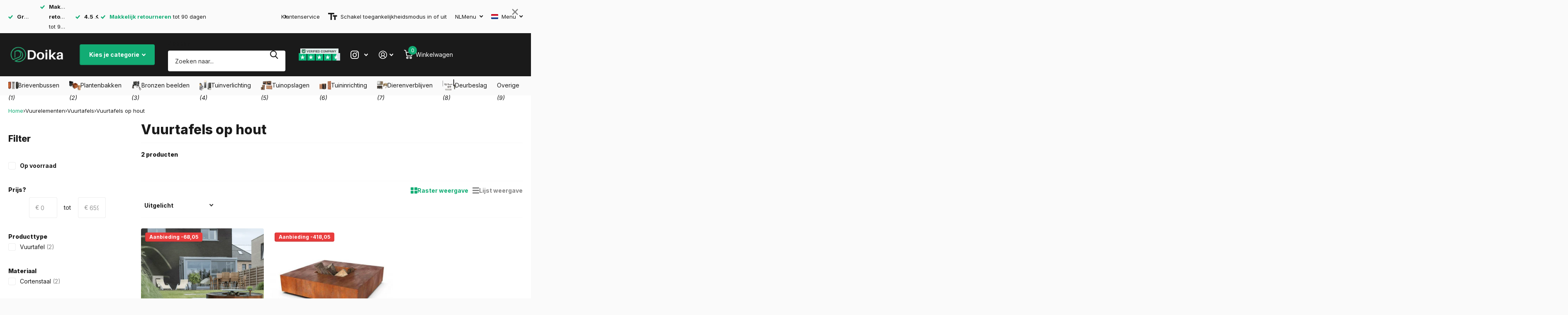

--- FILE ---
content_type: text/html; charset=utf-8
request_url: https://doika.nl/collections/vuurtafels-op-hout
body_size: 77385
content:
<!doctype html>
<html
  lang="nl"
  data-theme="xtra"
  dir="ltr"
  class="no-js  "
>
  <head>
<script src="https://sapi.negate.io/script/rYP/Y7cmQ6ApYdbOY/e61A==?shop=letterboxjurgen.myshopify.com"></script>
<!--LOOMI SDK-->
<!--DO NOT EDIT-->
<link rel="preconnect"  href="https://live.visually-io.com/" crossorigin data-em-disable>
<link rel="dns-prefetch" href="https://live.visually-io.com/" data-em-disable>
<script>
    (()=> {
        const env = 2;
        var store = "letterboxjurgen.myshopify.com";
        var alias = store.replace(".myshopify.com", "").replaceAll("-", "_").toUpperCase();
        var jitsuKey =  "js.36931010693";
        window.loomi_ctx = {...(window.loomi_ctx || {}),storeAlias:alias,jitsuKey,env};
        
        
    
	
    })()
</script>
<link href="https://live.visually-io.com/cf/LETTERBOXJURGEN.js?k=js.36931010693&e=2&s=LETTERBOXJURGEN" rel="preload" as="script" data-em-disable>
<link href="https://live.visually-io.com/cf/LETTERBOXJURGEN.js?k=js.36931010693&e=2&s=LETTERBOXJURGEN" rel="preload" as="script" data-em-disable>
<link href="https://assets.visually.io/widgets/vsly-preact.min.js" rel="preload" as="script" data-em-disable>
<script data-vsly="preact2" type="text/javascript" src="https://assets.visually.io/widgets/vsly-preact.min.js" data-em-disable></script>
<script type="text/javascript" src="https://live.visually-io.com/cf/LETTERBOXJURGEN.js" data-em-disable></script>
<script type="text/javascript" src="https://live.visually-io.com/v/visually.js" data-em-disable></script>
<script defer type="text/javascript" src="https://live.visually-io.com/v/visually-a.js" data-em-disable></script>
<!--LOOMI SDK-->


	<script src="//doika.nl/cdn/shop/files/pandectes-rules.js?v=8756212971190049386"></script>
	
	
	
    

    <meta charset="utf-8">
    <meta http-equiv="x-ua-compatible" content="ie=edge">
    <title>Vuurtafels op Hout kopen? | Authentieke Warmte en Sfeer - Doika.nl</title><meta name="description" content="Ontdek vuurtafels op hout bij Doika Nederland. Breng authentieke warmte en gezelligheid naar uw tuin. Bekijk ons assortiment houtgestookte vuurtafels!"><meta name="theme-color" content="">
    <meta name="MobileOptimized" content="320">
    <meta name="HandheldFriendly" content="true">
    <meta
      name="viewport"
      content="width=device-width, initial-scale=1, minimum-scale=1, maximum-scale=5, viewport-fit=cover, shrink-to-fit=no"
    >
    <meta name="format-detection" content="telephone=no">
    <meta name="msapplication-config" content="//doika.nl/cdn/shop/t/187/assets/browserconfig.xml?v=52024572095365081671764613969">
    <link rel="canonical" href="https://doika.nl/collections/vuurtafels-op-hout">
    <link rel="preconnect" href="https://fonts.shopifycdn.com" crossorigin><link rel="preload" as="style" href="//doika.nl/cdn/shop/t/187/assets/screen.css?v=93476104802902790591767708509">
    <link rel="preload" as="style" href="//doika.nl/cdn/shop/t/187/assets/theme-xtra.css?v=180543304463371575751764614122">
    <link rel="preload" as="style" href="//doika.nl/cdn/shop/t/187/assets/screen-settings.css?v=116995996658248984421765868079">
    
    <link rel="preload" as="font" href="//doika.nl/cdn/fonts/inter/inter_n8.d15c916037fee1656886aab64725534609d62cc8.woff2" type="font/woff2" crossorigin>
    <link rel="preload" as="font" href="//doika.nl/cdn/fonts/inter/inter_n4.b2a3f24c19b4de56e8871f609e73ca7f6d2e2bb9.woff2" type="font/woff2" crossorigin>
    <link rel="preload" as="font" href="//doika.nl/cdn/shop/t/187/assets/xtra.woff2?v=8976947910206883911764614134" crossorigin>
    <link href="//doika.nl/cdn/shop/t/187/assets/screen.css?v=93476104802902790591767708509" rel="stylesheet" type="text/css" media="screen" />
    <link href="//doika.nl/cdn/shop/t/187/assets/theme-xtra.css?v=180543304463371575751764614122" rel="stylesheet" type="text/css" media="screen" />
    <link href="//doika.nl/cdn/shop/t/187/assets/screen-settings.css?v=116995996658248984421765868079" rel="stylesheet" type="text/css" media="screen" />
    <noscript><link rel="stylesheet" href="//doika.nl/cdn/shop/t/187/assets/async-menu.css?v=15854993740612138941764613956"></noscript><link href="//doika.nl/cdn/shop/t/187/assets/page-collection.css?v=130378375324685395681764614090" rel="stylesheet" type="text/css" media="screen" />

<link rel="icon" href="//doika.nl/cdn/shop/files/doika-favicon.png?crop=center&height=32&v=1721909483&width=32" type="image/png">
      <link rel="mask-icon" href="safari-pinned-tab.svg" color="#333333">
      <link rel="apple-touch-icon" href="apple-touch-icon.png"><script>
      document.documentElement.classList.remove('no-js'); document.documentElement.classList.add('js');
    </script>

    
      <script data-cfasync="false" src="https://cdn.fixvitals.com/resources/preload"></script>
    
    <meta name="msapplication-config" content="//doika.nl/cdn/shop/t/187/assets/browserconfig.xml?v=52024572095365081671764613969">
<meta property="og:title" content="Vuurtafels op hout">
<meta property="og:type" content="product.group">
<meta property="og:description" content="Ontdek vuurtafels op hout bij Doika Nederland. Breng authentieke warmte en gezelligheid naar uw tuin. Bekijk ons assortiment houtgestookte vuurtafels!">
<meta property="og:site_name" content="Doika">
<meta property="og:url" content="https://doika.nl/collections/vuurtafels-op-hout">

<meta property="og:image" content="http://doika.nl/cdn/shop/collections/vuurtafels-op-hout-998567.jpg?crop=center&height=500&v=1644029101&width=600">
<meta property="og:image:secure_url" content="https://doika.nl/cdn/shop/collections/vuurtafels-op-hout-998567.jpg?crop=center&height=500&v=1644029101&width=600">
<meta name="twitter:title" content="Vuurtafels op hout">
<meta name="twitter:description" content="Ontdek vuurtafels op hout bij Doika Nederland. Breng authentieke warmte en gezelligheid naar uw tuin. Bekijk ons assortiment houtgestookte vuurtafels!">
<meta name="twitter:site" content="Doika">

<meta property="twitter:image" content="http://doika.nl/cdn/shop/collections/vuurtafels-op-hout-998567.jpg?crop=center&height=500&v=1644029101&width=600">

    
      <script data-cfasync="false" src="https://cdn.fixvitals.com/resources/lazyload"></script>
    

    

    
<script>window.performance && window.performance.mark && window.performance.mark('shopify.content_for_header.start');</script><meta id="shopify-digital-wallet" name="shopify-digital-wallet" content="/36931010693/digital_wallets/dialog">
<meta name="shopify-checkout-api-token" content="28f1b20e027d8ac4167cfe8368810b24">
<link rel="alternate" type="application/atom+xml" title="Feed" href="/collections/vuurtafels-op-hout.atom" />
<link rel="alternate" hreflang="x-default" href="https://doika.be/collections/vuurtafels-op-hout">
<link rel="alternate" hreflang="nl" href="https://doika.be/collections/vuurtafels-op-hout">
<link rel="alternate" hreflang="de" href="https://doika.be/de/collections/feuertische-auf-holz">
<link rel="alternate" hreflang="fr" href="https://doika.be/fr/collections/tables-a-feu-sur-bois">
<link rel="alternate" hreflang="en" href="https://doika.be/en/collections/fire-tables-on-wood">
<link rel="alternate" hreflang="tr" href="https://doika.be/tr/collections/ahsap-uzerine-ates-masalari">
<link rel="alternate" hreflang="es" href="https://doika.be/es/collections/mesas-de-fuego-a-lena">
<link rel="alternate" hreflang="de-DE" href="https://doika.de/collections/feuertische-auf-holz">
<link rel="alternate" hreflang="nl-DE" href="https://doika.de/nl/collections/vuurtafels-op-hout">
<link rel="alternate" hreflang="en-DE" href="https://doika.de/en/collections/fire-tables-on-wood">
<link rel="alternate" hreflang="tr-DE" href="https://doika.de/tr/collections/ahsap-uzerine-ates-masalari">
<link rel="alternate" hreflang="es-DE" href="https://doika.de/es/collections/mesas-de-fuego-a-lena">
<link rel="alternate" hreflang="fr-FR" href="https://doika.fr/collections/tables-a-feu-sur-bois">
<link rel="alternate" hreflang="nl-FR" href="https://doika.fr/nl/collections/vuurtafels-op-hout">
<link rel="alternate" hreflang="es-FR" href="https://doika.fr/es/collections/mesas-de-fuego-a-lena">
<link rel="alternate" hreflang="nl-NL" href="https://doika.nl/collections/vuurtafels-op-hout">
<link rel="alternate" hreflang="en-NL" href="https://doika.nl/en/collections/fire-tables-on-wood">
<link rel="alternate" hreflang="tr-NL" href="https://doika.nl/tr/collections/ahsap-uzerine-ates-masalari">
<link rel="alternate" hreflang="fr-LU" href="https://doika.lu/collections/tables-a-feu-sur-bois">
<link rel="alternate" hreflang="de-LU" href="https://doika.lu/de/collections/feuertische-auf-holz">
<link rel="alternate" hreflang="nl-LU" href="https://doika.lu/nl/collections/vuurtafels-op-hout">
<link rel="alternate" type="application/json+oembed" href="https://doika.nl/collections/vuurtafels-op-hout.oembed">
<script async="async" src="/checkouts/internal/preloads.js?locale=nl-NL"></script>
<script id="apple-pay-shop-capabilities" type="application/json">{"shopId":36931010693,"countryCode":"BE","currencyCode":"EUR","merchantCapabilities":["supports3DS"],"merchantId":"gid:\/\/shopify\/Shop\/36931010693","merchantName":"Doika","requiredBillingContactFields":["postalAddress","email","phone"],"requiredShippingContactFields":["postalAddress","email","phone"],"shippingType":"shipping","supportedNetworks":["visa","maestro","masterCard","amex"],"total":{"type":"pending","label":"Doika","amount":"1.00"},"shopifyPaymentsEnabled":true,"supportsSubscriptions":true}</script>
<script id="shopify-features" type="application/json">{"accessToken":"28f1b20e027d8ac4167cfe8368810b24","betas":["rich-media-storefront-analytics"],"domain":"doika.nl","predictiveSearch":true,"shopId":36931010693,"locale":"nl"}</script>
<script>var Shopify = Shopify || {};
Shopify.shop = "letterboxjurgen.myshopify.com";
Shopify.locale = "nl";
Shopify.currency = {"active":"EUR","rate":"1.0"};
Shopify.country = "NL";
Shopify.theme = {"name":"Default theme","id":189877387599,"schema_name":"Xtra","schema_version":"4.3.0","theme_store_id":1609,"role":"main"};
Shopify.theme.handle = "null";
Shopify.theme.style = {"id":null,"handle":null};
Shopify.cdnHost = "doika.nl/cdn";
Shopify.routes = Shopify.routes || {};
Shopify.routes.root = "/";</script>
<script type="module">!function(o){(o.Shopify=o.Shopify||{}).modules=!0}(window);</script>
<script>!function(o){function n(){var o=[];function n(){o.push(Array.prototype.slice.apply(arguments))}return n.q=o,n}var t=o.Shopify=o.Shopify||{};t.loadFeatures=n(),t.autoloadFeatures=n()}(window);</script>
<script id="shop-js-analytics" type="application/json">{"pageType":"collection"}</script>
<script defer="defer" async type="module" src="//doika.nl/cdn/shopifycloud/shop-js/modules/v2/client.init-shop-cart-sync_CwGft62q.nl.esm.js"></script>
<script defer="defer" async type="module" src="//doika.nl/cdn/shopifycloud/shop-js/modules/v2/chunk.common_BAeYDmFP.esm.js"></script>
<script defer="defer" async type="module" src="//doika.nl/cdn/shopifycloud/shop-js/modules/v2/chunk.modal_B9qqLDBC.esm.js"></script>
<script type="module">
  await import("//doika.nl/cdn/shopifycloud/shop-js/modules/v2/client.init-shop-cart-sync_CwGft62q.nl.esm.js");
await import("//doika.nl/cdn/shopifycloud/shop-js/modules/v2/chunk.common_BAeYDmFP.esm.js");
await import("//doika.nl/cdn/shopifycloud/shop-js/modules/v2/chunk.modal_B9qqLDBC.esm.js");

  window.Shopify.SignInWithShop?.initShopCartSync?.({"fedCMEnabled":true,"windoidEnabled":true});

</script>
<script>(function() {
  var isLoaded = false;
  function asyncLoad() {
    if (isLoaded) return;
    isLoaded = true;
    var urls = ["https:\/\/cdn.zigpoll.com\/zigpoll-shopify-embed.js?accountId=66d3159b785e7afa6ec366a9\u0026shop=letterboxjurgen.myshopify.com","https:\/\/dr4qe3ddw9y32.cloudfront.net\/awin-shopify-integration-code.js?aid=112780\u0026v=shopifyApp_5.1.2\u0026ts=1739862728163\u0026shop=letterboxjurgen.myshopify.com","\/\/cdn.shopify.com\/proxy\/22a2c3d356d9c47db516c52abba6a77dcf756752eef52b0cdbccb6add52567b9\/pixel.wetracked.io\/letterboxjurgen.myshopify.com\/events.js?shop=letterboxjurgen.myshopify.com\u0026sp-cache-control=cHVibGljLCBtYXgtYWdlPTkwMA"];
    for (var i = 0; i < urls.length; i++) {
      var s = document.createElement('script');
      s.type = 'text/javascript';
      s.async = true;
      s.src = urls[i];
      var x = document.getElementsByTagName('script')[0];
      x.parentNode.insertBefore(s, x);
    }
  };
  if(window.attachEvent) {
    window.attachEvent('onload', asyncLoad);
  } else {
    window.addEventListener('load', asyncLoad, false);
  }
})();</script>
<script id="__st">var __st={"a":36931010693,"offset":3600,"reqid":"9d6461cc-472c-4a61-b547-dd8bf833d420-1769192729","pageurl":"doika.nl\/collections\/vuurtafels-op-hout","u":"d91da527494c","p":"collection","rtyp":"collection","rid":263465107589};</script>
<script>window.ShopifyPaypalV4VisibilityTracking = true;</script>
<script id="captcha-bootstrap">!function(){'use strict';const t='contact',e='account',n='new_comment',o=[[t,t],['blogs',n],['comments',n],[t,'customer']],c=[[e,'customer_login'],[e,'guest_login'],[e,'recover_customer_password'],[e,'create_customer']],r=t=>t.map((([t,e])=>`form[action*='/${t}']:not([data-nocaptcha='true']) input[name='form_type'][value='${e}']`)).join(','),a=t=>()=>t?[...document.querySelectorAll(t)].map((t=>t.form)):[];function s(){const t=[...o],e=r(t);return a(e)}const i='password',u='form_key',d=['recaptcha-v3-token','g-recaptcha-response','h-captcha-response',i],f=()=>{try{return window.sessionStorage}catch{return}},m='__shopify_v',_=t=>t.elements[u];function p(t,e,n=!1){try{const o=window.sessionStorage,c=JSON.parse(o.getItem(e)),{data:r}=function(t){const{data:e,action:n}=t;return t[m]||n?{data:e,action:n}:{data:t,action:n}}(c);for(const[e,n]of Object.entries(r))t.elements[e]&&(t.elements[e].value=n);n&&o.removeItem(e)}catch(o){console.error('form repopulation failed',{error:o})}}const l='form_type',E='cptcha';function T(t){t.dataset[E]=!0}const w=window,h=w.document,L='Shopify',v='ce_forms',y='captcha';let A=!1;((t,e)=>{const n=(g='f06e6c50-85a8-45c8-87d0-21a2b65856fe',I='https://cdn.shopify.com/shopifycloud/storefront-forms-hcaptcha/ce_storefront_forms_captcha_hcaptcha.v1.5.2.iife.js',D={infoText:'Beschermd door hCaptcha',privacyText:'Privacy',termsText:'Voorwaarden'},(t,e,n)=>{const o=w[L][v],c=o.bindForm;if(c)return c(t,g,e,D).then(n);var r;o.q.push([[t,g,e,D],n]),r=I,A||(h.body.append(Object.assign(h.createElement('script'),{id:'captcha-provider',async:!0,src:r})),A=!0)});var g,I,D;w[L]=w[L]||{},w[L][v]=w[L][v]||{},w[L][v].q=[],w[L][y]=w[L][y]||{},w[L][y].protect=function(t,e){n(t,void 0,e),T(t)},Object.freeze(w[L][y]),function(t,e,n,w,h,L){const[v,y,A,g]=function(t,e,n){const i=e?o:[],u=t?c:[],d=[...i,...u],f=r(d),m=r(i),_=r(d.filter((([t,e])=>n.includes(e))));return[a(f),a(m),a(_),s()]}(w,h,L),I=t=>{const e=t.target;return e instanceof HTMLFormElement?e:e&&e.form},D=t=>v().includes(t);t.addEventListener('submit',(t=>{const e=I(t);if(!e)return;const n=D(e)&&!e.dataset.hcaptchaBound&&!e.dataset.recaptchaBound,o=_(e),c=g().includes(e)&&(!o||!o.value);(n||c)&&t.preventDefault(),c&&!n&&(function(t){try{if(!f())return;!function(t){const e=f();if(!e)return;const n=_(t);if(!n)return;const o=n.value;o&&e.removeItem(o)}(t);const e=Array.from(Array(32),(()=>Math.random().toString(36)[2])).join('');!function(t,e){_(t)||t.append(Object.assign(document.createElement('input'),{type:'hidden',name:u})),t.elements[u].value=e}(t,e),function(t,e){const n=f();if(!n)return;const o=[...t.querySelectorAll(`input[type='${i}']`)].map((({name:t})=>t)),c=[...d,...o],r={};for(const[a,s]of new FormData(t).entries())c.includes(a)||(r[a]=s);n.setItem(e,JSON.stringify({[m]:1,action:t.action,data:r}))}(t,e)}catch(e){console.error('failed to persist form',e)}}(e),e.submit())}));const S=(t,e)=>{t&&!t.dataset[E]&&(n(t,e.some((e=>e===t))),T(t))};for(const o of['focusin','change'])t.addEventListener(o,(t=>{const e=I(t);D(e)&&S(e,y())}));const B=e.get('form_key'),M=e.get(l),P=B&&M;t.addEventListener('DOMContentLoaded',(()=>{const t=y();if(P)for(const e of t)e.elements[l].value===M&&p(e,B);[...new Set([...A(),...v().filter((t=>'true'===t.dataset.shopifyCaptcha))])].forEach((e=>S(e,t)))}))}(h,new URLSearchParams(w.location.search),n,t,e,['guest_login'])})(!0,!0)}();</script>
<script integrity="sha256-4kQ18oKyAcykRKYeNunJcIwy7WH5gtpwJnB7kiuLZ1E=" data-source-attribution="shopify.loadfeatures" defer="defer" src="//doika.nl/cdn/shopifycloud/storefront/assets/storefront/load_feature-a0a9edcb.js" crossorigin="anonymous"></script>
<script data-source-attribution="shopify.dynamic_checkout.dynamic.init">var Shopify=Shopify||{};Shopify.PaymentButton=Shopify.PaymentButton||{isStorefrontPortableWallets:!0,init:function(){window.Shopify.PaymentButton.init=function(){};var t=document.createElement("script");t.src="https://doika.nl/cdn/shopifycloud/portable-wallets/latest/portable-wallets.nl.js",t.type="module",document.head.appendChild(t)}};
</script>
<script data-source-attribution="shopify.dynamic_checkout.buyer_consent">
  function portableWalletsHideBuyerConsent(e){var t=document.getElementById("shopify-buyer-consent"),n=document.getElementById("shopify-subscription-policy-button");t&&n&&(t.classList.add("hidden"),t.setAttribute("aria-hidden","true"),n.removeEventListener("click",e))}function portableWalletsShowBuyerConsent(e){var t=document.getElementById("shopify-buyer-consent"),n=document.getElementById("shopify-subscription-policy-button");t&&n&&(t.classList.remove("hidden"),t.removeAttribute("aria-hidden"),n.addEventListener("click",e))}window.Shopify?.PaymentButton&&(window.Shopify.PaymentButton.hideBuyerConsent=portableWalletsHideBuyerConsent,window.Shopify.PaymentButton.showBuyerConsent=portableWalletsShowBuyerConsent);
</script>
<script data-source-attribution="shopify.dynamic_checkout.cart.bootstrap">document.addEventListener("DOMContentLoaded",(function(){function t(){return document.querySelector("shopify-accelerated-checkout-cart, shopify-accelerated-checkout")}if(t())Shopify.PaymentButton.init();else{new MutationObserver((function(e,n){t()&&(Shopify.PaymentButton.init(),n.disconnect())})).observe(document.body,{childList:!0,subtree:!0})}}));
</script>
<link id="shopify-accelerated-checkout-styles" rel="stylesheet" media="screen" href="https://doika.nl/cdn/shopifycloud/portable-wallets/latest/accelerated-checkout-backwards-compat.css" crossorigin="anonymous">
<style id="shopify-accelerated-checkout-cart">
        #shopify-buyer-consent {
  margin-top: 1em;
  display: inline-block;
  width: 100%;
}

#shopify-buyer-consent.hidden {
  display: none;
}

#shopify-subscription-policy-button {
  background: none;
  border: none;
  padding: 0;
  text-decoration: underline;
  font-size: inherit;
  cursor: pointer;
}

#shopify-subscription-policy-button::before {
  box-shadow: none;
}

      </style>

<script>window.performance && window.performance.mark && window.performance.mark('shopify.content_for_header.end');</script>
    

    <script type="text/javascript">
      (function(c,l,a,r,i,t,y){
          c[a]=c[a]||function(){(c[a].q=c[a].q||[]).push(arguments)};
          t=l.createElement(r);t.async=1;t.src="https://www.clarity.ms/tag/"+i;
          y=l.getElementsByTagName(r)[0];y.parentNode.insertBefore(t,y);
      })(window, document, "clarity", "script", "nyfxb6mbk1");
    </script>

    <!-- TrustBox script -->
<script type="text/javascript" src="//widget.trustpilot.com/bootstrap/v5/tp.widget.bootstrap.min.js" async></script>
<!-- End TrustBox script -->
    
  <!-- BEGIN app block: shopify://apps/pandectes-gdpr/blocks/banner/58c0baa2-6cc1-480c-9ea6-38d6d559556a -->
  
    
      <!-- TCF is active, scripts are loaded above -->
      
        <script>
          if (!window.PandectesRulesSettings) {
            window.PandectesRulesSettings = {"store":{"id":36931010693,"adminMode":false,"headless":false,"storefrontRootDomain":"","checkoutRootDomain":"","storefrontAccessToken":""},"banner":{"revokableTrigger":false,"cookiesBlockedByDefault":"0","hybridStrict":false,"isActive":true},"geolocation":{"auOnly":false,"brOnly":false,"caOnly":false,"chOnly":false,"euOnly":false,"jpOnly":false,"nzOnly":false,"thOnly":false,"zaOnly":false,"canadaOnly":false,"globalVisibility":true},"blocker":{"isActive":true,"googleConsentMode":{"isActive":true,"id":"GTM-566DFMN","analyticsId":"G-DWP1CGQ11H","adwordsId":"AW-583072184","adStorageCategory":4,"analyticsStorageCategory":2,"functionalityStorageCategory":1,"personalizationStorageCategory":1,"securityStorageCategory":0,"customEvent":false,"redactData":false,"urlPassthrough":false,"dataLayerProperty":"dataLayer","waitForUpdate":0,"useNativeChannel":false},"facebookPixel":{"isActive":false,"id":"","ldu":false},"microsoft":{"isActive":false,"uetTags":""},"rakuten":{"isActive":false,"cmp":false,"ccpa":false},"gpcIsActive":true,"klaviyoIsActive":false,"defaultBlocked":0,"patterns":{"whiteList":["aftersell-utm-triggers.js","klaviyo.com"],"blackList":{"1":[],"2":["clarity.ms"],"4":[],"8":[]},"iframesWhiteList":[],"iframesBlackList":{"1":[],"2":[],"4":[],"8":[]},"beaconsWhiteList":[],"beaconsBlackList":{"1":[],"2":[],"4":[],"8":[]}}}};
            const rulesScript = document.createElement('script');
            window.PandectesRulesSettings.auto = true;
            rulesScript.src = "https://cdn.shopify.com/extensions/019be439-d987-77f1-acec-51375980d6df/gdpr-241/assets/pandectes-rules.js";
            const firstChild = document.head.firstChild;
            document.head.insertBefore(rulesScript, firstChild);
          }
        </script>
      
      <script>
        
          window.PandectesSettings = {"store":{"id":36931010693,"plan":"premium","theme":"Default theme","primaryLocale":"nl","adminMode":false,"headless":false,"storefrontRootDomain":"","checkoutRootDomain":"","storefrontAccessToken":""},"tsPublished":1767966004,"declaration":{"showPurpose":false,"showProvider":false,"declIntroText":"We gebruiken cookies om de functionaliteit van de website te optimaliseren, de prestaties te analyseren en u een gepersonaliseerde ervaring te bieden. Sommige cookies zijn essentieel om de website goed te laten werken en correct te laten functioneren. Die cookies kunnen niet worden uitgeschakeld. In dit venster kunt u uw voorkeur voor cookies beheren.","showDateGenerated":true},"language":{"unpublished":[],"languageMode":"Multilingual","fallbackLanguage":"nl","languageDetection":"browser","languagesSupported":["de","fr","en","es"]},"texts":{"managed":{"headerText":{"de":"Wir respektieren deine Privatsphäre","en":"We respect your privacy","es":"Respetamos tu privacidad","fr":"Nous respectons votre vie privée","nl":"Wij respecteren uw privacy"},"consentText":{"de":"Diese Website verwendet Cookies, um Ihnen das beste Erlebnis zu bieten.","en":"This website uses cookies to ensure you get the best experience.","es":"Este sitio web utiliza cookies para garantizar que obtenga la mejor experiencia.","fr":"Ce site utilise des cookies pour vous garantir la meilleure expérience.","nl":"Deze website maakt gebruik van cookies om u de beste ervaring te bieden."},"linkText":{"de":"Mehr erfahren","en":"Learn more","es":"Aprende más","fr":"Apprendre encore plus","nl":"Kom meer te weten"},"imprintText":{"de":"Impressum","en":"Imprint","es":"Imprimir","fr":"Imprimer","nl":"Afdruk"},"googleLinkText":{"de":"Googles Datenschutzbestimmungen","en":"Google's Privacy Terms","es":"Términos de privacidad de Google","fr":"Conditions de confidentialité de Google","nl":"Privacyvoorwaarden van Google"},"allowButtonText":{"de":"Annehmen","en":"Accept","es":"Aceptar","fr":"J'accepte","nl":"Aanvaarden"},"denyButtonText":{"de":"Ablehnen","en":"Decline","es":"Rechazar","fr":"Déclin","nl":"Afwijzen"},"dismissButtonText":{"de":"Okay","en":"Ok","es":"OK","fr":"D'accord","nl":"OK"},"leaveSiteButtonText":{"de":"Diese Seite verlassen","en":"Leave this site","es":"Salir de este sitio","fr":"Quitter ce site","nl":"Verlaat deze site"},"preferencesButtonText":{"de":"Einstellungen","en":"Preferences","es":"Preferencias","fr":"Préférences","nl":"Voorkeuren"},"cookiePolicyText":{"de":"Cookie-Richtlinie","en":"Cookie policy","es":"Política de cookies","fr":"Politique de cookies","nl":"Cookie beleid"},"preferencesPopupTitleText":{"de":"Einwilligungseinstellungen verwalten","en":"Manage consent preferences","es":"Gestionar las preferencias de consentimiento","fr":"Gérer les préférences de consentement","nl":"Toestemmingsvoorkeuren beheren"},"preferencesPopupIntroText":{"de":"Wir verwenden Cookies, um die Funktionalität der Website zu optimieren, die Leistung zu analysieren und Ihnen ein personalisiertes Erlebnis zu bieten. Einige Cookies sind für den ordnungsgemäßen Betrieb der Website unerlässlich. Diese Cookies können nicht deaktiviert werden. In diesem Fenster können Sie Ihre Präferenzen für Cookies verwalten.","en":"We use cookies to optimize website functionality, analyze the performance, and provide personalized experience to you. Some cookies are essential to make the website operate and function correctly. Those cookies cannot be disabled. In this window you can manage your preference of cookies.","es":"Usamos cookies para optimizar la funcionalidad del sitio web, analizar el rendimiento y brindarle una experiencia personalizada. Algunas cookies son esenciales para que el sitio web funcione y funcione correctamente. Esas cookies no se pueden desactivar. En esta ventana puede administrar su preferencia de cookies.","fr":"Nous utilisons des cookies pour optimiser les fonctionnalités du site Web, analyser les performances et vous offrir une expérience personnalisée. Certains cookies sont indispensables au bon fonctionnement et au bon fonctionnement du site. Ces cookies ne peuvent pas être désactivés. Dans cette fenêtre, vous pouvez gérer votre préférence de cookies.","nl":"We gebruiken cookies om de functionaliteit van de website te optimaliseren, de prestaties te analyseren en u een gepersonaliseerde ervaring te bieden. Sommige cookies zijn essentieel om de website correct te laten werken en functioneren. Die cookies kunnen niet worden uitgeschakeld. In dit venster kunt u uw voorkeur voor cookies beheren."},"preferencesPopupSaveButtonText":{"de":"Auswahl speichern","en":"Save preferences","es":"Guardar preferencias","fr":"Enregistrer les préférences","nl":"Voorkeuren opslaan"},"preferencesPopupCloseButtonText":{"de":"Schließen","en":"Close","es":"Cerrar","fr":"proche","nl":"Sluiten"},"preferencesPopupAcceptAllButtonText":{"de":"Alles Akzeptieren","en":"Accept all","es":"Aceptar todo","fr":"Accepter tout","nl":"Accepteer alles"},"preferencesPopupRejectAllButtonText":{"de":"Alles ablehnen","en":"Reject all","es":"Rechazar todo","fr":"Tout rejeter","nl":"Alles afwijzen"},"cookiesDetailsText":{"de":"Cookie-Details","en":"Cookies details","es":"Detalles de las cookies","fr":"Détails des cookies","nl":"Cookiegegevens"},"preferencesPopupAlwaysAllowedText":{"de":"Immer erlaubt","en":"Always allowed","es":"Siempre permitido","fr":"Toujours activé","nl":"altijd toegestaan"},"accessSectionParagraphText":{"de":"Sie haben das Recht, jederzeit auf Ihre Daten zuzugreifen.","en":"You have the right to request access to your data at any time.","es":"Tiene derecho a poder acceder a sus datos en cualquier momento.","fr":"Vous avez le droit de pouvoir accéder à vos données à tout moment.","nl":"U heeft te allen tijde het recht om uw gegevens in te zien."},"accessSectionTitleText":{"de":"Datenübertragbarkeit","en":"Data portability","es":"Portabilidad de datos","fr":"Portabilité des données","nl":"Gegevensportabiliteit"},"accessSectionAccountInfoActionText":{"de":"persönliche Daten","en":"Personal data","es":"Información personal","fr":"Données personnelles","nl":"Persoonlijke gegevens"},"accessSectionDownloadReportActionText":{"de":"Alle Daten anfordern","en":"Request export","es":"Descargar todo","fr":"Tout télécharger","nl":"Download alles"},"accessSectionGDPRRequestsActionText":{"de":"Anfragen betroffener Personen","en":"Data subject requests","es":"Solicitudes de sujetos de datos","fr":"Demandes des personnes concernées","nl":"Verzoeken van betrokkenen"},"accessSectionOrdersRecordsActionText":{"de":"Aufträge","en":"Orders","es":"Pedidos","fr":"Ordres","nl":"Bestellingen"},"rectificationSectionParagraphText":{"de":"Sie haben das Recht, die Aktualisierung Ihrer Daten zu verlangen, wann immer Sie dies für angemessen halten.","en":"You have the right to request your data to be updated whenever you think it is appropriate.","es":"Tienes derecho a solicitar la actualización de tus datos siempre que lo creas oportuno.","fr":"Vous avez le droit de demander la mise à jour de vos données chaque fois que vous le jugez approprié.","nl":"U hebt het recht om te vragen dat uw gegevens worden bijgewerkt wanneer u dat nodig acht."},"rectificationSectionTitleText":{"de":"Datenberichtigung","en":"Data Rectification","es":"Rectificación de datos","fr":"Rectification des données","nl":"Gegevens rectificatie"},"rectificationCommentPlaceholder":{"de":"Beschreiben Sie, was Sie aktualisieren möchten","en":"Describe what you want to be updated","es":"Describe lo que quieres que se actualice","fr":"Décrivez ce que vous souhaitez mettre à jour","nl":"Beschrijf wat u wilt bijwerken"},"rectificationCommentValidationError":{"de":"Kommentar ist erforderlich","en":"Comment is required","es":"Se requiere comentario","fr":"Un commentaire est requis","nl":"Commentaar is verplicht"},"rectificationSectionEditAccountActionText":{"de":"Aktualisierung anfordern","en":"Request an update","es":"Solicita una actualización","fr":"Demander une mise à jour","nl":"Vraag een update aan"},"erasureSectionTitleText":{"de":"Recht auf Löschung","en":"Right to be forgotten","es":"Derecho al olvido","fr":"Droit à l'oubli","nl":"Recht om vergeten te worden"},"erasureSectionParagraphText":{"de":"Sie haben das Recht, die Löschung aller Ihrer Daten zu verlangen. Danach können Sie nicht mehr auf Ihr Konto zugreifen.","en":"You have the right to ask all your data to be erased. After that, you will no longer be able to access your account.","es":"Tiene derecho a solicitar la eliminación de todos sus datos. Después de eso, ya no podrá acceder a su cuenta.","fr":"Vous avez le droit de demander que toutes vos données soient effacées. Après cela, vous ne pourrez plus accéder à votre compte.","nl":"U heeft het recht om al uw gegevens te laten wissen. Daarna heeft u geen toegang meer tot uw account."},"erasureSectionRequestDeletionActionText":{"de":"Löschung personenbezogener Daten anfordern","en":"Request personal data deletion","es":"Solicitar la eliminación de datos personales","fr":"Demander la suppression des données personnelles","nl":"Verzoek om verwijdering van persoonlijke gegevens"},"consentDate":{"de":"Zustimmungsdatum","en":"Consent date","es":"fecha de consentimiento","fr":"Date de consentement","nl":"Toestemmingsdatum"},"consentId":{"de":"Einwilligungs-ID","en":"Consent ID","es":"ID de consentimiento","fr":"ID de consentement","nl":"Toestemmings-ID"},"consentSectionChangeConsentActionText":{"de":"Einwilligungspräferenz ändern","en":"Change consent preference","es":"Cambiar la preferencia de consentimiento","fr":"Modifier la préférence de consentement","nl":"Wijzig de toestemmingsvoorkeur"},"consentSectionConsentedText":{"de":"Sie haben der Cookie-Richtlinie dieser Website zugestimmt am","en":"You consented to the cookies policy of this website on","es":"Usted dio su consentimiento a la política de cookies de este sitio web en","fr":"Vous avez consenti à la politique de cookies de ce site Web sur","nl":"U heeft ingestemd met het cookiebeleid van deze website op:"},"consentSectionNoConsentText":{"de":"Sie haben der Cookie-Richtlinie dieser Website nicht zugestimmt.","en":"You have not consented to the cookies policy of this website.","es":"No ha dado su consentimiento a la política de cookies de este sitio web.","fr":"Vous n'avez pas consenti à la politique de cookies de ce site Web.","nl":"U heeft niet ingestemd met het cookiebeleid van deze website."},"consentSectionTitleText":{"de":"Ihre Cookie-Einwilligung","en":"Your cookie consent","es":"Su consentimiento de cookies","fr":"Votre consentement aux cookies","nl":"Uw toestemming voor cookies"},"consentStatus":{"de":"Einwilligungspräferenz","en":"Consent preference","es":"Preferencia de consentimiento","fr":"Préférence de consentement","nl":"Toestemmingsvoorkeur"},"confirmationFailureMessage":{"de":"Ihre Anfrage wurde nicht bestätigt. Bitte versuchen Sie es erneut und wenn das Problem weiterhin besteht, wenden Sie sich an den Ladenbesitzer, um Hilfe zu erhalten","en":"Your request was not verified. Please try again and if problem persists, contact store owner for assistance","es":"Su solicitud no fue verificada. Vuelva a intentarlo y, si el problema persiste, comuníquese con el propietario de la tienda para obtener ayuda.","fr":"Votre demande n'a pas été vérifiée. Veuillez réessayer et si le problème persiste, contactez le propriétaire du magasin pour obtenir de l'aide","nl":"Uw verzoek is niet geverifieerd. Probeer het opnieuw en als het probleem aanhoudt, neem dan contact op met de winkeleigenaar voor hulp"},"confirmationFailureTitle":{"de":"Ein Problem ist aufgetreten","en":"A problem occurred","es":"Ocurrió un problema","fr":"Un problème est survenu","nl":"Er is een probleem opgetreden"},"confirmationSuccessMessage":{"de":"Wir werden uns in Kürze zu Ihrem Anliegen bei Ihnen melden.","en":"We will soon get back to you as to your request.","es":"Pronto nos comunicaremos con usted en cuanto a su solicitud.","fr":"Nous reviendrons rapidement vers vous quant à votre demande.","nl":"We zullen spoedig contact met u opnemen over uw verzoek."},"confirmationSuccessTitle":{"de":"Ihre Anfrage wurde bestätigt","en":"Your request is verified","es":"Tu solicitud está verificada","fr":"Votre demande est vérifiée","nl":"Uw verzoek is geverifieerd"},"guestsSupportEmailFailureMessage":{"de":"Ihre Anfrage wurde nicht übermittelt. Bitte versuchen Sie es erneut und wenn das Problem weiterhin besteht, wenden Sie sich an den Shop-Inhaber, um Hilfe zu erhalten.","en":"Your request was not submitted. Please try again and if problem persists, contact store owner for assistance.","es":"Su solicitud no fue enviada. Vuelva a intentarlo y, si el problema persiste, comuníquese con el propietario de la tienda para obtener ayuda.","fr":"Votre demande n'a pas été soumise. Veuillez réessayer et si le problème persiste, contactez le propriétaire du magasin pour obtenir de l'aide.","nl":"Uw verzoek is niet ingediend. Probeer het opnieuw en als het probleem aanhoudt, neem dan contact op met de winkeleigenaar voor hulp."},"guestsSupportEmailFailureTitle":{"de":"Ein Problem ist aufgetreten","en":"A problem occurred","es":"Ocurrió un problema","fr":"Un problème est survenu","nl":"Er is een probleem opgetreden"},"guestsSupportEmailPlaceholder":{"de":"E-Mail-Addresse","en":"E-mail address","es":"Dirección de correo electrónico","fr":"Adresse e-mail","nl":"E-mailadres"},"guestsSupportEmailSuccessMessage":{"de":"Wenn Sie als Kunde dieses Shops registriert sind, erhalten Sie in Kürze eine E-Mail mit Anweisungen zum weiteren Vorgehen.","en":"If you are registered as a customer of this store, you will soon receive an email with instructions on how to proceed.","es":"Si está registrado como cliente de esta tienda, pronto recibirá un correo electrónico con instrucciones sobre cómo proceder.","fr":"Si vous êtes inscrit en tant que client de ce magasin, vous recevrez bientôt un e-mail avec des instructions sur la marche à suivre.","nl":"Als je bent geregistreerd als klant van deze winkel, ontvang je binnenkort een e-mail met instructies over hoe je verder kunt gaan."},"guestsSupportEmailSuccessTitle":{"de":"Vielen Dank für die Anfrage","en":"Thank you for your request","es":"gracias por tu solicitud","fr":"Merci pour votre requête","nl":"dankjewel voor je aanvraag"},"guestsSupportEmailValidationError":{"de":"Email ist ungültig","en":"Email is not valid","es":"El correo no es válido","fr":"L'email n'est pas valide","nl":"E-mail is niet geldig"},"guestsSupportInfoText":{"de":"Bitte loggen Sie sich mit Ihrem Kundenkonto ein, um fortzufahren.","en":"Please login with your customer account to further proceed.","es":"Inicie sesión con su cuenta de cliente para continuar.","fr":"Veuillez vous connecter avec votre compte client pour continuer.","nl":"Log in met uw klantaccount om verder te gaan."},"submitButton":{"de":"einreichen","en":"Submit","es":"Enviar","fr":"Soumettre","nl":"Indienen"},"submittingButton":{"de":"Senden...","en":"Submitting...","es":"Sumisión...","fr":"Soumission...","nl":"Verzenden..."},"cancelButton":{"de":"Abbrechen","en":"Cancel","es":"Cancelar","fr":"Annuler","nl":"Annuleren"},"declIntroText":{"de":"Wir verwenden Cookies, um die Funktionalität der Website zu optimieren, die Leistung zu analysieren und Ihnen ein personalisiertes Erlebnis zu bieten. Einige Cookies sind für den ordnungsgemäßen Betrieb der Website unerlässlich. Diese Cookies können nicht deaktiviert werden. In diesem Fenster können Sie Ihre Präferenzen für Cookies verwalten.","en":"We use cookies to optimize website functionality, analyze the performance, and provide personalized experience to you. Some cookies are essential to make the website operate and function correctly. Those cookies cannot be disabled. In this window you can manage your preference of cookies.","es":"Usamos cookies para optimizar la funcionalidad del sitio web, analizar el rendimiento y brindarle una experiencia personalizada. Algunas cookies son esenciales para que el sitio web funcione y funcione correctamente. Esas cookies no se pueden deshabilitar. En esta ventana puede gestionar su preferencia de cookies.","fr":"Nous utilisons des cookies pour optimiser les fonctionnalités du site Web, analyser les performances et vous offrir une expérience personnalisée. Certains cookies sont indispensables au bon fonctionnement et au bon fonctionnement du site Web. Ces cookies ne peuvent pas être désactivés. Dans cette fenêtre, vous pouvez gérer vos préférences en matière de cookies.","nl":"We gebruiken cookies om de functionaliteit van de website te optimaliseren, de prestaties te analyseren en u een gepersonaliseerde ervaring te bieden. Sommige cookies zijn essentieel om de website goed te laten werken en correct te laten functioneren. Die cookies kunnen niet worden uitgeschakeld. In dit venster kunt u uw voorkeur voor cookies beheren."},"declName":{"de":"Name","en":"Name","es":"Nombre","fr":"Nom","nl":"Naam"},"declPurpose":{"de":"Zweck","en":"Purpose","es":"Objetivo","fr":"But","nl":"Doel"},"declType":{"de":"Typ","en":"Type","es":"Escribe","fr":"Type","nl":"Type"},"declRetention":{"de":"Speicherdauer","en":"Retention","es":"Retencion","fr":"Rétention","nl":"Behoud"},"declProvider":{"de":"Anbieter","en":"Provider","es":"Proveedor","fr":"Fournisseur","nl":"Aanbieder"},"declFirstParty":{"de":"Erstanbieter","en":"First-party","es":"Origen","fr":"Première partie","nl":"Directe"},"declThirdParty":{"de":"Drittanbieter","en":"Third-party","es":"Tercero","fr":"Tierce partie","nl":"Derde partij"},"declSeconds":{"de":"Sekunden","en":"seconds","es":"segundos","fr":"secondes","nl":"seconden"},"declMinutes":{"de":"Minuten","en":"minutes","es":"minutos","fr":"minutes","nl":"minuten"},"declHours":{"de":"Std.","en":"hours","es":"horas","fr":"heures","nl":"uur"},"declDays":{"de":"Tage","en":"days","es":"días","fr":"jours","nl":"dagen"},"declWeeks":{"de":"Woche(n)","en":"week(s)","es":"semana(s)","fr":"semaine(s)","nl":"week(en)"},"declMonths":{"de":"Monate","en":"months","es":"meses","fr":"mois","nl":"maanden"},"declYears":{"de":"Jahre","en":"years","es":"años","fr":"années","nl":"jaren"},"declSession":{"de":"Sitzung","en":"Session","es":"Sesión","fr":"Session","nl":"Sessie"},"declDomain":{"de":"Domain","en":"Domain","es":"Dominio","fr":"Domaine","nl":"Domein"},"declPath":{"de":"Weg","en":"Path","es":"Sendero","fr":"Chemin","nl":"Pad"}},"categories":{"strictlyNecessaryCookiesTitleText":{"de":"Unbedingt erforderlich","en":"Strictly necessary cookies","es":"Cookies estrictamente necesarias","fr":"Cookies strictement nécessaires","nl":"Strikt noodzakelijke cookies"},"strictlyNecessaryCookiesDescriptionText":{"de":"Diese Cookies sind unerlässlich, damit Sie sich auf der Website bewegen und ihre Funktionen nutzen können, z. B. den Zugriff auf sichere Bereiche der Website. Ohne diese Cookies kann die Website nicht richtig funktionieren.","en":"These cookies are essential in order to enable you to move around the website and use its features, such as accessing secure areas of the website. The website cannot function properly without these cookies.","es":"Estas cookies son esenciales para permitirle moverse por el sitio web y utilizar sus funciones, como acceder a áreas seguras del sitio web. El sitio web no puede funcionar correctamente sin estas cookies.","fr":"Ces cookies sont essentiels pour vous permettre de vous déplacer sur le site Web et d'utiliser ses fonctionnalités, telles que l'accès aux zones sécurisées du site Web. Le site Web ne peut pas fonctionner correctement sans ces cookies.","nl":"Deze cookies zijn essentieel om u in staat te stellen door de website te navigeren en de functies ervan te gebruiken, zoals toegang tot beveiligde delen van de website. Zonder deze cookies kan de website niet goed functioneren."},"functionalityCookiesTitleText":{"de":"Funktionale Cookies","en":"Functional cookies","es":"Cookies funcionales","fr":"Cookies fonctionnels","nl":"Functionele cookies"},"functionalityCookiesDescriptionText":{"de":"Diese Cookies ermöglichen es der Website, verbesserte Funktionalität und Personalisierung bereitzustellen. Sie können von uns oder von Drittanbietern gesetzt werden, deren Dienste wir auf unseren Seiten hinzugefügt haben. Wenn Sie diese Cookies nicht zulassen, funktionieren einige oder alle dieser Dienste möglicherweise nicht richtig.","en":"These cookies enable the site to provide enhanced functionality and personalisation. They may be set by us or by third party providers whose services we have added to our pages. If you do not allow these cookies then some or all of these services may not function properly.","es":"Estas cookies permiten que el sitio proporcione una funcionalidad y personalización mejoradas. Pueden ser establecidos por nosotros o por proveedores externos cuyos servicios hemos agregado a nuestras páginas. Si no permite estas cookies, es posible que algunos o todos estos servicios no funcionen correctamente.","fr":"Ces cookies permettent au site de fournir des fonctionnalités et une personnalisation améliorées. Ils peuvent être définis par nous ou par des fournisseurs tiers dont nous avons ajouté les services à nos pages. Si vous n'autorisez pas ces cookies, certains ou tous ces services peuvent ne pas fonctionner correctement.","nl":"Deze cookies stellen de site in staat om verbeterde functionaliteit en personalisatie te bieden. Ze kunnen worden ingesteld door ons of door externe providers wiens diensten we aan onze pagina's hebben toegevoegd. Als u deze cookies niet toestaat, werken sommige of al deze diensten mogelijk niet correct."},"performanceCookiesTitleText":{"de":"Performance-Cookies","en":"Performance cookies","es":"Cookies de rendimiento","fr":"Cookies de performances","nl":"Prestatiecookies"},"performanceCookiesDescriptionText":{"de":"Diese Cookies ermöglichen es uns, die Leistung unserer Website zu überwachen und zu verbessern. Sie ermöglichen es uns beispielsweise, Besuche zu zählen, Verkehrsquellen zu identifizieren und zu sehen, welche Teile der Website am beliebtesten sind.","en":"These cookies enable us to monitor and improve the performance of our website. For example, they allow us to count visits, identify traffic sources and see which parts of the site are most popular.","es":"Estas cookies nos permiten monitorear y mejorar el rendimiento de nuestro sitio web. Por ejemplo, nos permiten contar las visitas, identificar las fuentes de tráfico y ver qué partes del sitio son más populares.","fr":"Ces cookies nous permettent de surveiller et d'améliorer les performances de notre site Web. Par exemple, ils nous permettent de compter les visites, d'identifier les sources de trafic et de voir quelles parties du site sont les plus populaires.","nl":"Deze cookies stellen ons in staat om de prestaties van onze website te monitoren en te verbeteren. Ze stellen ons bijvoorbeeld in staat om bezoeken te tellen, verkeersbronnen te identificeren en te zien welke delen van de site het populairst zijn."},"targetingCookiesTitleText":{"de":"Targeting-Cookies","en":"Targeting cookies","es":"Orientación de cookies","fr":"Ciblage des cookies","nl":"Targeting-cookies"},"targetingCookiesDescriptionText":{"de":"Diese Cookies können von unseren Werbepartnern über unsere Website gesetzt werden. Sie können von diesen Unternehmen verwendet werden, um ein Profil Ihrer Interessen zu erstellen und Ihnen relevante Werbung auf anderen Websites anzuzeigen. Sie speichern keine direkten personenbezogenen Daten, sondern basieren auf der eindeutigen Identifizierung Ihres Browsers und Ihres Internetgeräts. Wenn Sie diese Cookies nicht zulassen, erleben Sie weniger zielgerichtete Werbung.","en":"These cookies may be set through our site by our advertising partners. They may be used by those companies to build a profile of your interests and show you relevant adverts on other sites.    They do not store directly personal information, but are based on uniquely identifying your browser and internet device. If you do not allow these cookies, you will experience less targeted advertising.","es":"Nuestros socios publicitarios pueden establecer estas cookies a través de nuestro sitio. Estas empresas pueden utilizarlos para crear un perfil de sus intereses y mostrarle anuncios relevantes en otros sitios. No almacenan directamente información personal, sino que se basan en la identificación única de su navegador y dispositivo de Internet. Si no permite estas cookies, experimentará publicidad menos dirigida.","fr":"Ces cookies peuvent être installés via notre site par nos partenaires publicitaires. Ils peuvent être utilisés par ces sociétés pour établir un profil de vos intérêts et vous montrer des publicités pertinentes sur d'autres sites. Ils ne stockent pas directement d'informations personnelles, mais sont basés sur l'identification unique de votre navigateur et de votre appareil Internet. Si vous n'autorisez pas ces cookies, vous bénéficierez d'une publicité moins ciblée.","nl":"Deze cookies kunnen via onze site worden geplaatst door onze advertentiepartners. Ze kunnen door die bedrijven worden gebruikt om een profiel van uw interesses op te bouwen en u relevante advertenties op andere sites te tonen. Ze slaan geen directe persoonlijke informatie op, maar zijn gebaseerd op de unieke identificatie van uw browser en internetapparaat. Als je deze cookies niet toestaat, krijg je minder gerichte advertenties te zien."},"unclassifiedCookiesTitleText":{"de":"Unklassifizierte Cookies","en":"Unclassified cookies","es":"Cookies sin clasificar","fr":"Cookies non classés","nl":"Niet-geclassificeerde cookies"},"unclassifiedCookiesDescriptionText":{"de":"Unklassifizierte Cookies sind Cookies, die wir gerade zusammen mit den Anbietern einzelner Cookies klassifizieren.","en":"Unclassified cookies are cookies that we are in the process of classifying, together with the providers of individual cookies.","es":"Las cookies no clasificadas son cookies que estamos en proceso de clasificar, junto con los proveedores de cookies individuales.","fr":"Les cookies non classés sont des cookies que nous sommes en train de classer avec les fournisseurs de cookies individuels.","nl":"Niet-geclassificeerde cookies zijn cookies die we aan het classificeren zijn, samen met de aanbieders van individuele cookies."}},"auto":{}},"library":{"previewMode":false,"fadeInTimeout":0,"defaultBlocked":0,"showLink":true,"showImprintLink":false,"showGoogleLink":true,"enabled":true,"cookie":{"expiryDays":10000,"secure":true,"domain":""},"dismissOnScroll":false,"dismissOnWindowClick":false,"dismissOnTimeout":false,"palette":{"popup":{"background":"#FAFAFA","backgroundForCalculations":{"a":1,"b":250,"g":250,"r":250},"text":"#1A1A1A"},"button":{"background":"#12AC74","backgroundForCalculations":{"a":1,"b":116,"g":172,"r":18},"text":"#FFFFFF","textForCalculation":{"a":1,"b":255,"g":255,"r":255},"border":"transparent"}},"content":{"href":"https://doika.be/policies/privacy-policy","imprintHref":"/","close":"&#10005;","target":"_blank","logo":"<img class=\"cc-banner-logo\" style=\"max-height: 40px;\" src=\"https://letterboxjurgen.myshopify.com/cdn/shop/files/pandectes-banner-logo.png\" alt=\"Cookie banner\" />"},"window":"<div role=\"dialog\" aria-label=\"{{header}}\" aria-describedby=\"cookieconsent:desc\" id=\"pandectes-banner\" class=\"cc-window-wrapper cc-overlay-wrapper\"><div class=\"pd-cookie-banner-window cc-window {{classes}}\">{{children}}</div></div>","compliance":{"custom":"<div class=\"cc-compliance cc-highlight\">{{preferences}}{{allow}}</div>"},"type":"custom","layouts":{"basic":"{{logo}}{{messagelink}}{{compliance}}"},"position":"overlay","theme":"classic","revokable":false,"animateRevokable":false,"revokableReset":false,"revokableLogoUrl":"https://letterboxjurgen.myshopify.com/cdn/shop/files/pandectes-reopen-logo.png","revokablePlacement":"bottom-left","revokableMarginHorizontal":15,"revokableMarginVertical":15,"static":false,"autoAttach":true,"hasTransition":true,"blacklistPage":[""],"elements":{"close":"<button aria-label=\"Sluiten\" type=\"button\" class=\"cc-close\">{{close}}</button>","dismiss":"<button type=\"button\" class=\"cc-btn cc-btn-decision cc-dismiss\">{{dismiss}}</button>","allow":"<button type=\"button\" class=\"cc-btn cc-btn-decision cc-allow\">{{allow}}</button>","deny":"<button type=\"button\" class=\"cc-btn cc-btn-decision cc-deny\">{{deny}}</button>","preferences":"<button type=\"button\" class=\"cc-btn cc-settings\" aria-controls=\"pd-cp-preferences\" onclick=\"Pandectes.fn.openPreferences()\">{{preferences}}</button>"}},"geolocation":{"auOnly":false,"brOnly":false,"caOnly":false,"chOnly":false,"euOnly":false,"jpOnly":false,"nzOnly":false,"thOnly":false,"zaOnly":false,"canadaOnly":false,"canadaLaw25":false,"canadaPipeda":false,"globalVisibility":true},"dsr":{"guestsSupport":false,"accessSectionDownloadReportAuto":false},"banner":{"resetTs":1725644217,"extraCss":"        .cc-banner-logo {max-width: 29em!important;}    @media(min-width: 768px) {.cc-window.cc-floating{max-width: 29em!important;width: 29em!important;}}    .cc-message, .pd-cookie-banner-window .cc-header, .cc-logo {text-align: left}    .cc-window-wrapper{z-index: 2147483647;-webkit-transition: opacity 1s ease;  transition: opacity 1s ease;}    .cc-window{z-index: 2147483647;font-family: inherit;}    .pd-cookie-banner-window .cc-header{font-family: inherit;}    .pd-cp-ui{font-family: inherit; background-color: #FAFAFA;color:#1A1A1A;}    button.pd-cp-btn, a.pd-cp-btn{background-color:#12AC74;color:#FFFFFF!important;}    input + .pd-cp-preferences-slider{background-color: rgba(26, 26, 26, 0.3)}    .pd-cp-scrolling-section::-webkit-scrollbar{background-color: rgba(26, 26, 26, 0.3)}    input:checked + .pd-cp-preferences-slider{background-color: rgba(26, 26, 26, 1)}    .pd-cp-scrolling-section::-webkit-scrollbar-thumb {background-color: rgba(26, 26, 26, 1)}    .pd-cp-ui-close{color:#1A1A1A;}    .pd-cp-preferences-slider:before{background-color: #FAFAFA}    .pd-cp-title:before {border-color: #1A1A1A!important}    .pd-cp-preferences-slider{background-color:#1A1A1A}    .pd-cp-toggle{color:#1A1A1A!important}    @media(max-width:699px) {.pd-cp-ui-close-top svg {fill: #1A1A1A}}    .pd-cp-toggle:hover,.pd-cp-toggle:visited,.pd-cp-toggle:active{color:#1A1A1A!important}    .pd-cookie-banner-window {box-shadow: 0 0 18px rgb(0 0 0 / 20%);}  .pd-cp-ui-horizontal-buttons {display: flex !important;flex-direction: row !important;}.pd-cp-preferences-slider{height: 20px !important;}@media only screen and (min-width:600px) {.pd-cp-ui-scrolling-section{height: 80% !important;}}","customJavascript":{"useButtons":true},"showPoweredBy":false,"logoHeight":40,"revokableTrigger":false,"hybridStrict":false,"cookiesBlockedByDefault":"0","isActive":true,"implicitSavePreferences":true,"cookieIcon":false,"blockBots":false,"showCookiesDetails":true,"hasTransition":true,"blockingPage":false,"showOnlyLandingPage":false,"leaveSiteUrl":"https://www.google.com","linkRespectStoreLang":true},"cookies":{"0":[{"name":"keep_alive","type":"http","domain":"doika.be","path":"/","provider":"Shopify","firstParty":true,"retention":"30 minute(s)","session":false,"expires":30,"unit":"declMinutes","purpose":{"de":"Wird im Zusammenhang mit der Käuferlokalisierung verwendet.","en":"Used when international domain redirection is enabled to determine if a request is the first one of a session.","es":"Se utiliza en relación con la localización del comprador.","fr":"Utilisé en relation avec la localisation de l'acheteur.","nl":"Gebruikt in verband met lokalisatie van kopers."}},{"name":"secure_customer_sig","type":"http","domain":"doika.be","path":"/","provider":"Shopify","firstParty":true,"retention":"1 year(s)","session":false,"expires":1,"unit":"declYears","purpose":{"de":"Wird im Zusammenhang mit dem Kundenlogin verwendet.","en":"Used to identify a user after they sign into a shop as a customer so they do not need to log in again.","es":"Se utiliza en relación con el inicio de sesión del cliente.","fr":"Utilisé en relation avec la connexion client.","nl":"Gebruikt in verband met klantenlogin."}},{"name":"localization","type":"http","domain":"doika.be","path":"/","provider":"Shopify","firstParty":true,"retention":"1 year(s)","session":false,"expires":1,"unit":"declYears","purpose":{"de":"Lokalisierung von Shopify-Shops","en":"Used to localize the cart to the correct country.","es":"Localización de tiendas Shopify","fr":"Localisation de boutique Shopify","nl":"Shopify-winkellokalisatie"}},{"name":"cart_currency","type":"http","domain":"doika.be","path":"/","provider":"Shopify","firstParty":true,"retention":"1 month(s)","session":false,"expires":1,"unit":"declMonths","purpose":{"de":"Das Cookie ist für die sichere Checkout- und Zahlungsfunktion auf der Website erforderlich. Diese Funktion wird von shopify.com bereitgestellt.","en":"Used after a checkout is completed to initialize a new empty cart with the same currency as the one just used.","es":"La cookie es necesaria para la función de pago y pago seguro en el sitio web. Shopify.com proporciona esta función.","fr":"Le cookie est nécessaire pour la fonction de paiement et de paiement sécurisé sur le site Web. Cette fonction est fournie par shopify.com.","nl":"De cookie is nodig voor de veilige betaal- en betaalfunctie op de website. Deze functie wordt geleverd door shopify.com."}},{"name":"locale_bar_accepted","type":"http","domain":"doika.be","path":"/","provider":"Shopify","firstParty":true,"retention":"Session","session":true,"expires":-55,"unit":"declYears","purpose":{"de":"Dieses Cookie wird von der Geolocation-App bereitgestellt und zum Laden der Leiste verwendet.","en":"Preserves if the modal from the geolocation app was accepted.","es":"Esta cookie la proporciona la aplicación Geolocalización y se utiliza para cargar la barra.","fr":"Ce cookie est fourni par l&#39;application Géolocalisation et permet de charger la barre.","nl":"Deze cookie wordt geleverd door de Geolocatie-app en wordt gebruikt om de balk te laden."}},{"name":"cart","type":"http","domain":"doika.be","path":"/","provider":"Shopify","firstParty":true,"retention":"1 month(s)","session":false,"expires":1,"unit":"declMonths","purpose":{"de":"Notwendig für die Warenkorbfunktion auf der Website.","en":"Contains information related to the user's cart.","es":"Necesario para la funcionalidad del carrito de compras en el sitio web.","fr":"Nécessaire pour la fonctionnalité de panier d'achat sur le site Web.","nl":"Noodzakelijk voor de winkelwagenfunctionaliteit op de website."}},{"name":"cart_ts","type":"http","domain":"doika.be","path":"/","provider":"Shopify","firstParty":true,"retention":"1 month(s)","session":false,"expires":1,"unit":"declMonths","purpose":{"de":"Wird im Zusammenhang mit der Kasse verwendet.","en":"Used in connection with checkout.","es":"Se utiliza en relación con el pago.","fr":"Utilisé en relation avec le paiement.","nl":"Gebruikt in verband met afrekenen."}},{"name":"cart_sig","type":"http","domain":"doika.be","path":"/","provider":"Shopify","firstParty":true,"retention":"1 month(s)","session":false,"expires":1,"unit":"declMonths","purpose":{"de":"Shopify-Analysen.","en":"A hash of the contents of a cart. This is used to verify the integrity of the cart and to ensure performance of some cart operations.","es":"Análisis de Shopify.","fr":"Analyses Shopify.","nl":"Shopify-analyses."}},{"name":"_cmp_a","type":"http","domain":".doika.be","path":"/","provider":"Shopify","firstParty":true,"retention":"1 year(s)","session":false,"expires":1,"unit":"declYears","purpose":{"de":"Wird zum Verwalten der Datenschutzeinstellungen des Kunden verwendet.","en":"Used for managing customer privacy settings.","es":"Se utiliza para administrar la configuración de privacidad del cliente.","fr":"Utilisé pour gérer les paramètres de confidentialité des clients.","nl":"Wordt gebruikt voor het beheren van de privacy-instellingen van klanten."}},{"name":"_tracking_consent","type":"http","domain":".doika.be","path":"/","provider":"Shopify","firstParty":true,"retention":"1 year(s)","session":false,"expires":1,"unit":"declYears","purpose":{"de":"Tracking-Einstellungen.","en":"Used to store a user's preferences if a merchant has set up privacy rules in the visitor's region.","es":"Preferencias de seguimiento.","fr":"Préférences de suivi.","nl":"Voorkeuren volgen."}},{"name":"_shopify_essential","type":"http","domain":"shopify.com","path":"/authentication/36931010693","provider":"Shopify","firstParty":false,"retention":"1 year(s)","session":false,"expires":1,"unit":"declYears","purpose":{"de":"Wird auf der Kontenseite verwendet.","en":"Contains essential information for the correct functionality of a store such as session and checkout information and anti-tampering data.","es":"Utilizado en la página de cuentas.","fr":"Utilisé sur la page des comptes.","nl":"Gebruikt op de accountpagina."}},{"name":"device_id","type":"http","domain":"shopify.com","path":"/","provider":"Shopify","firstParty":false,"retention":"1 year(s)","session":false,"expires":1,"unit":"declYears","purpose":{"de":"Sitzungsgerätekennung zur Betrugsprävention.","en":"Session device identifier to help prevent fraud.","es":"Identificador de dispositivo de sesión para ayudar a prevenir el fraude.","fr":"Identifiant de l’appareil de session pour aider à prévenir la fraude.","nl":"Sessieapparaat-ID om fraude te helpen voorkomen."}},{"name":"_identity_session","type":"http","domain":"shopify.com","path":"/","provider":"Shopify","firstParty":false,"retention":"1 year(s)","session":false,"expires":1,"unit":"declYears","purpose":{"de":"Enthält die Identitätssitzungskennung des Benutzers.","en":"Contains the identity session identifier of the user.","es":"Contiene el identificador de sesión de identidad del usuario.","fr":"Contient l&#39;identifiant de session d&#39;identité de l&#39;utilisateur.","nl":"Bevat de identiteitssessie-ID van de gebruiker."}},{"name":"device_fp_id","type":"http","domain":"shopify.com","path":"/","provider":"Shopify","firstParty":false,"retention":"1 year(s)","session":false,"expires":1,"unit":"declYears","purpose":{"de":"Fingerabdruck-ID des Geräts zur Betrugsprävention.","en":"Device fingerprint identifier to help prevent fraud.","es":"Identificador de huellas dactilares del dispositivo para ayudar a prevenir el fraude.","fr":"Identifiant d’empreinte digitale de l’appareil pour aider à prévenir la fraude.","nl":"Vingerafdrukidentificatie van het apparaat om fraude te helpen voorkomen."}},{"name":"auth_state_01J7ATCCJKHNHVQHC6SQGNDKCJ","type":"http","domain":"shopify.com","path":"/authentication/36931010693","provider":"Shopify","firstParty":false,"retention":"25 minute(s)","session":false,"expires":25,"unit":"declMinutes","purpose":{"nl":""}},{"name":"_secure_account_session_id","type":"http","domain":"account.doika.be","path":"/","provider":"Shopify","firstParty":true,"retention":"1 month(s)","session":false,"expires":1,"unit":"declMonths","purpose":{"en":"Used to track a user's session for new customer accounts.","nl":"Used to track a user's session for new customer accounts."}},{"name":"customer_account_locale","type":"http","domain":"account.doika.be","path":"/","provider":"Shopify","firstParty":true,"retention":"1 year(s)","session":false,"expires":1,"unit":"declYears","purpose":{"en":"Used to keep track of a customer account locale when a redirection occurs from checkout or the storefront to customer accounts.","nl":"Used in connection with new customer accounts."}},{"name":"auth_state_01J7ATCCEKB6PZKT2HND101ZRP","type":"http","domain":"account.doika.be","path":"/","provider":"Shopify","firstParty":true,"retention":"25 minute(s)","session":false,"expires":25,"unit":"declMinutes","purpose":{"nl":""}},{"name":"auth_state_01J7ATCGREHB70JCYYWTV7KPWK","type":"http","domain":"account.doika.be","path":"/","provider":"Shopify","firstParty":true,"retention":"25 minute(s)","session":false,"expires":25,"unit":"declMinutes","purpose":{"nl":""}},{"name":"auth_state_01J7ATCGVM812XNATB4CTFHR3N","type":"http","domain":"shopify.com","path":"/authentication/36931010693","provider":"Shopify","firstParty":false,"retention":"25 minute(s)","session":false,"expires":25,"unit":"declMinutes","purpose":{"nl":""}},{"name":"wpm-test-cookie","type":"http","domain":"doika.be","path":"/","provider":"Shopify","firstParty":true,"retention":"Session","session":true,"expires":1,"unit":"declSeconds","purpose":{"nl":"Used to ensure our systems are working correctly."}},{"name":"wpm-test-cookie","type":"http","domain":"be","path":"/","provider":"Unknown","firstParty":false,"retention":"Session","session":true,"expires":1,"unit":"declSeconds","purpose":{"nl":"Used to ensure our systems are working correctly."}}],"1":[],"2":[{"name":"_clck","type":"http","domain":".doika.be","path":"/","provider":"Microsoft","firstParty":true,"retention":"1 year(s)","session":false,"expires":1,"unit":"declYears","purpose":{"de":"Wird von Microsoft Clarity verwendet, um eine eindeutige Benutzer-ID zu speichern.","en":"Used by Microsoft Clarity to store a unique user ID.","es":"Utilizado por Microsoft Clarity para almacenar una identificación de usuario única.","fr":"Utilisé par Microsoft Clarity pour stocker un ID utilisateur unique.","nl":"Gebruikt door Microsoft Clarity om een unieke gebruikers-ID op te slaan."}},{"name":"_clsk","type":"http","domain":".doika.be","path":"/","provider":"Microsoft","firstParty":true,"retention":"1 day(s)","session":false,"expires":1,"unit":"declDays","purpose":{"de":"Wird von Microsoft Clarity verwendet, um eine eindeutige Benutzer-ID zu speichern.","en":"Used by Microsoft Clarity to store a unique user ID.\t","es":"Utilizado por Microsoft Clarity para almacenar una identificación de usuario única.","fr":"Utilisé par Microsoft Clarity pour stocker un ID utilisateur unique.","nl":"Gebruikt door Microsoft Clarity om een unieke gebruikers-ID op te slaan."}},{"name":"_orig_referrer","type":"http","domain":".doika.be","path":"/","provider":"Shopify","firstParty":true,"retention":"1 year(s)","session":false,"expires":1,"unit":"declYears","purpose":{"de":"Verfolgt Zielseiten.","en":"Allows merchant to identify where people are visiting them from.","es":"Realiza un seguimiento de las páginas de destino.","fr":"Suit les pages de destination.","nl":"Volgt bestemmingspagina's."}},{"name":"_landing_page","type":"http","domain":".doika.be","path":"/","provider":"Shopify","firstParty":true,"retention":"1 year(s)","session":false,"expires":1,"unit":"declYears","purpose":{"de":"Verfolgt Zielseiten.","en":"Capture the landing page of visitor when they come from other sites.","es":"Realiza un seguimiento de las páginas de destino.","fr":"Suit les pages de destination.","nl":"Volgt bestemmingspagina's."}},{"name":"_shopify_s","type":"http","domain":".doika.be","path":"/","provider":"Shopify","firstParty":true,"retention":"30 minute(s)","session":false,"expires":30,"unit":"declMinutes","purpose":{"de":"Shopify-Analysen.","en":"Used to identify a given browser session/shop combination. Duration is 30 minute rolling expiry of last use.","es":"Análisis de Shopify.","fr":"Analyses Shopify.","nl":"Shopify-analyses."}},{"name":"_shopify_y","type":"http","domain":".doika.be","path":"/","provider":"Shopify","firstParty":true,"retention":"1 year(s)","session":false,"expires":1,"unit":"declYears","purpose":{"de":"Shopify-Analysen.","en":"Shopify analytics.","es":"Análisis de Shopify.","fr":"Analyses Shopify.","nl":"Shopify-analyses."}},{"name":"_shopify_y","type":"http","domain":".shopify.com","path":"/","provider":"Shopify","firstParty":false,"retention":"1 year(s)","session":false,"expires":1,"unit":"declYears","purpose":{"de":"Shopify-Analysen.","en":"Shopify analytics.","es":"Análisis de Shopify.","fr":"Analyses Shopify.","nl":"Shopify-analyses."}},{"name":"_shopify_s","type":"http","domain":".shopify.com","path":"/","provider":"Shopify","firstParty":false,"retention":"30 minute(s)","session":false,"expires":30,"unit":"declMinutes","purpose":{"de":"Shopify-Analysen.","en":"Used to identify a given browser session/shop combination. Duration is 30 minute rolling expiry of last use.","es":"Análisis de Shopify.","fr":"Analyses Shopify.","nl":"Shopify-analyses."}},{"name":"_shopify_y","type":"http","domain":"com","path":"/","provider":"Shopify","firstParty":false,"retention":"Session","session":true,"expires":1,"unit":"declSeconds","purpose":{"de":"Shopify-Analysen.","en":"Shopify analytics.","es":"Análisis de Shopify.","fr":"Analyses Shopify.","nl":"Shopify-analyses."}},{"name":"_boomr_clss","type":"html_local","domain":"https://doika.be","path":"/","provider":"Shopify","firstParty":true,"retention":"Local Storage","session":false,"expires":1,"unit":"declYears","purpose":{"nl":"Wordt gebruikt om de prestaties van Shopify-winkels te monitoren en te optimaliseren."}}],"4":[{"name":"MUID","type":"http","domain":".bing.com","path":"/","provider":"Microsoft","firstParty":false,"retention":"1 year(s)","session":false,"expires":1,"unit":"declYears","purpose":{"de":"Cookie wird von Microsoft platziert, um Besuche auf Websites zu verfolgen.","en":"Cookie is placed by Microsoft to track visits across websites.","es":"Microsoft coloca una cookie para rastrear las visitas en los sitios web.","fr":"Le cookie est placé par Microsoft pour suivre les visites sur les sites Web.","nl":"Cookie wordt door Microsoft geplaatst om bezoeken aan websites bij te houden."}},{"name":"MUID","type":"http","domain":".clarity.ms","path":"/","provider":"Microsoft","firstParty":false,"retention":"1 year(s)","session":false,"expires":1,"unit":"declYears","purpose":{"de":"Cookie wird von Microsoft platziert, um Besuche auf Websites zu verfolgen.","en":"Cookie is placed by Microsoft to track visits across websites.","es":"Microsoft coloca una cookie para rastrear las visitas en los sitios web.","fr":"Le cookie est placé par Microsoft pour suivre les visites sur les sites Web.","nl":"Cookie wordt door Microsoft geplaatst om bezoeken aan websites bij te houden."}},{"name":"__kla_id","type":"http","domain":"doika.be","path":"/","provider":"Klaviyo","firstParty":true,"retention":"1 year(s)","session":false,"expires":1,"unit":"declYears","purpose":{"de":"Verfolgt, wenn jemand durch eine Klaviyo-E-Mail auf Ihre Website klickt","en":"Tracks when someone clicks through a Klaviyo email to your website.","es":"Rastrea cuando alguien hace clic a través de un correo electrónico de Klaviyo a su sitio web","fr":"Suit quand quelqu'un clique sur un e-mail Klaviyo vers votre site Web.","nl":"Houdt bij wanneer iemand door een Klaviyo-e-mail naar uw website klikt"}},{"name":"_fbp","type":"http","domain":".doika.be","path":"/","provider":"Facebook","firstParty":true,"retention":"3 month(s)","session":false,"expires":3,"unit":"declMonths","purpose":{"de":"Cookie wird von Facebook platziert, um Besuche auf Websites zu verfolgen.","en":"Cookie is placed by Facebook to track visits across websites.","es":"Facebook coloca una cookie para rastrear las visitas a través de los sitios web.","fr":"Le cookie est placé par Facebook pour suivre les visites sur les sites Web.","nl":"Cookie wordt door Facebook geplaatst om bezoeken aan websites bij te houden."}},{"name":"lastExternalReferrer","type":"html_local","domain":"https://doika.be","path":"/","provider":"Facebook","firstParty":true,"retention":"Local Storage","session":false,"expires":1,"unit":"declYears","purpose":{"de":"Erkennt, wie der Benutzer auf die Website gelangt ist, indem er seine letzte URL-Adresse registriert.","en":"Detects how the user reached the website by registering their last URL-address.","es":"Detecta cómo el usuario llegó al sitio web registrando su última dirección URL.","fr":"Détecte comment l&#39;utilisateur a atteint le site Web en enregistrant sa dernière adresse URL.","nl":"Detecteert hoe de gebruiker de website heeft bereikt door het laatste URL-adres te registreren."}},{"name":"lastExternalReferrerTime","type":"html_local","domain":"https://doika.be","path":"/","provider":"Facebook","firstParty":true,"retention":"Local Storage","session":false,"expires":1,"unit":"declYears","purpose":{"de":"Enthält den Zeitstempel der letzten Aktualisierung des lastExternalReferrer-Cookies.","en":"Contains the timestamp of the last update of the lastExternalReferrer cookie.","es":"Contiene la marca de tiempo de la última actualización de la cookie lastExternalReferrer.","fr":"Contient l&#39;horodatage de la dernière mise à jour du cookie lastExternalReferrer.","nl":"Bevat de tijdstempel van de laatste update van de lastExternalReferrer-cookie."}}],"8":[{"name":"1.gif","type":"html_session","domain":"https://imgsct.cookiebot.com","path":"/","provider":"Unknown","firstParty":false,"retention":"Session","session":true,"expires":1,"unit":"declYears","purpose":{"nl":""}},{"name":"CLID","type":"http","domain":"www.clarity.ms","path":"/","provider":"Unknown","firstParty":false,"retention":"1 year(s)","session":false,"expires":1,"unit":"declYears","purpose":{"nl":""}},{"name":"c.gif","type":"html_session","domain":"https://c.clarity.ms","path":"/","provider":"Unknown","firstParty":false,"retention":"Session","session":true,"expires":1,"unit":"declYears","purpose":{"nl":""}},{"name":"CookieConsent","type":"http","domain":"doika.be","path":"/","provider":"Unknown","firstParty":true,"retention":"Session","session":true,"expires":-55,"unit":"declYears","purpose":{"nl":""}},{"name":"SRM_B","type":"http","domain":".c.bing.com","path":"/","provider":"Unknown","firstParty":false,"retention":"1 year(s)","session":false,"expires":1,"unit":"declYears","purpose":{"nl":""}},{"name":"MR","type":"http","domain":".c.bing.com","path":"/","provider":"Unknown","firstParty":false,"retention":"1 ","session":false,"expires":1,"unit":"declSession","purpose":{"nl":""}},{"name":"SM","type":"http","domain":".c.clarity.ms","path":"/","provider":"Unknown","firstParty":false,"retention":"Session","session":true,"expires":-55,"unit":"declYears","purpose":{"nl":""}},{"name":"MR","type":"http","domain":".c.clarity.ms","path":"/","provider":"Unknown","firstParty":false,"retention":"1 ","session":false,"expires":1,"unit":"declSession","purpose":{"nl":""}},{"name":"ANONCHK","type":"http","domain":".c.clarity.ms","path":"/","provider":"Unknown","firstParty":false,"retention":"10 minute(s)","session":false,"expires":10,"unit":"declMinutes","purpose":{"nl":""}},{"name":"__Host-_identity_session_same_site","type":"http","domain":"shopify.com","path":"/","provider":"Unknown","firstParty":false,"retention":"1 year(s)","session":false,"expires":1,"unit":"declYears","purpose":{"nl":""}},{"name":"request_method","type":"http","domain":"shopify.com","path":"/","provider":"Unknown","firstParty":false,"retention":"Session","session":true,"expires":-55,"unit":"declYears","purpose":{"nl":""}},{"name":"kaching_session_id","type":"html_local","domain":"https://doika.be","path":"/","provider":"Unknown","firstParty":true,"retention":"Local Storage","session":false,"expires":1,"unit":"declYears","purpose":{"nl":""}},{"name":"TriplePixel","type":"html_local","domain":"https://doika.be","path":"/","provider":"Unknown","firstParty":true,"retention":"Local Storage","session":false,"expires":1,"unit":"declYears","purpose":{"nl":""}},{"name":"true_rand_gen_sequence.dat_tmp","type":"html_local","domain":"https://doika.be","path":"/","provider":"Unknown","firstParty":true,"retention":"Local Storage","session":false,"expires":1,"unit":"declYears","purpose":{"nl":""}},{"name":"di_pmt_wt","type":"html_local","domain":"https://doika.be","path":"/","provider":"Unknown","firstParty":true,"retention":"Local Storage","session":false,"expires":1,"unit":"declYears","purpose":{"nl":""}},{"name":"sb_app_base","type":"html_local","domain":"https://doika.be","path":"/","provider":"Unknown","firstParty":true,"retention":"Local Storage","session":false,"expires":1,"unit":"declYears","purpose":{"nl":""}},{"name":"EVENTS_MAP","type":"html_local","domain":"https://doika.be","path":"/","provider":"Unknown","firstParty":true,"retention":"Local Storage","session":false,"expires":1,"unit":"declYears","purpose":{"nl":""}},{"name":"TriplePixelU","type":"html_local","domain":"https://doika.be","path":"/","provider":"Unknown","firstParty":true,"retention":"Local Storage","session":false,"expires":1,"unit":"declYears","purpose":{"nl":""}},{"name":"sessionId","type":"html_session","domain":"https://doika.be","path":"/","provider":"Unknown","firstParty":true,"retention":"Session","session":true,"expires":1,"unit":"declYears","purpose":{"nl":""}},{"name":"stamped_app_key","type":"html_local","domain":"https://doika.be","path":"/","provider":"Unknown","firstParty":true,"retention":"Local Storage","session":false,"expires":1,"unit":"declYears","purpose":{"nl":""}},{"name":"__storage_test__","type":"html_local","domain":"https://doika.be","path":"/","provider":"Unknown","firstParty":true,"retention":"Local Storage","session":false,"expires":1,"unit":"declYears","purpose":{"nl":""}},{"name":"klaviyoPagesVisitCount","type":"html_session","domain":"https://doika.be","path":"/","provider":"Unknown","firstParty":true,"retention":"Session","session":true,"expires":1,"unit":"declYears","purpose":{"nl":""}},{"name":"isuniqueus","type":"html_local","domain":"https://doika.be","path":"/","provider":"Unknown","firstParty":true,"retention":"Local Storage","session":false,"expires":1,"unit":"declYears","purpose":{"nl":""}},{"name":"klaviyoOnsite","type":"html_local","domain":"https://doika.be","path":"/","provider":"Unknown","firstParty":true,"retention":"Local Storage","session":false,"expires":1,"unit":"declYears","purpose":{"nl":""}},{"name":"dielahws","type":"html_session","domain":"https://doika.be","path":"/","provider":"Unknown","firstParty":true,"retention":"Session","session":true,"expires":1,"unit":"declYears","purpose":{"nl":""}},{"name":"tp_cart","type":"html_local","domain":"https://doika.be","path":"/","provider":"Unknown","firstParty":true,"retention":"Local Storage","session":false,"expires":1,"unit":"declYears","purpose":{"nl":""}},{"name":"_cltk","type":"html_session","domain":"https://doika.be","path":"/","provider":"Unknown","firstParty":true,"retention":"Session","session":true,"expires":1,"unit":"declYears","purpose":{"nl":""}},{"name":"kaching_local_storage_test","type":"html_local","domain":"https://doika.be","path":"/","provider":"Unknown","firstParty":true,"retention":"Local Storage","session":false,"expires":1,"unit":"declYears","purpose":{"nl":""}},{"name":"auth-security_rand_salt_","type":"html_local","domain":"https://doika.be","path":"/","provider":"Unknown","firstParty":true,"retention":"Local Storage","session":false,"expires":1,"unit":"declYears","purpose":{"nl":""}},{"name":"cartToken","type":"html_local","domain":"https://doika.be","path":"/","provider":"Unknown","firstParty":true,"retention":"Local Storage","session":false,"expires":1,"unit":"declYears","purpose":{"nl":""}},{"name":"session-storage-test","type":"html_session","domain":"https://doika.be","path":"/","provider":"Unknown","firstParty":true,"retention":"Session","session":true,"expires":1,"unit":"declYears","purpose":{"nl":""}},{"name":"__kla_viewed","type":"html_local","domain":"https://doika.be","path":"/","provider":"Unknown","firstParty":true,"retention":"Local Storage","session":false,"expires":1,"unit":"declYears","purpose":{"nl":""}},{"name":"_kla_test","type":"html_local","domain":"https://doika.be","path":"/","provider":"Unknown","firstParty":true,"retention":"Local Storage","session":false,"expires":1,"unit":"declYears","purpose":{"nl":""}},{"name":"recentlyViewedProduct","type":"html_local","domain":"https://doika.be","path":"/","provider":"Unknown","firstParty":true,"retention":"Local Storage","session":false,"expires":1,"unit":"declYears","purpose":{"nl":""}},{"name":"starapps_storefront_5007109750917_NL_BE","type":"html_session","domain":"https://doika.be","path":"/","provider":"Unknown","firstParty":true,"retention":"Session","session":true,"expires":1,"unit":"declYears","purpose":{"nl":""}},{"name":"local-storage-test","type":"html_local","domain":"https://doika.be","path":"/","provider":"Unknown","firstParty":true,"retention":"Local Storage","session":false,"expires":1,"unit":"declYears","purpose":{"nl":""}},{"name":"as-customer-trigger-data","type":"html_session","domain":"https://doika.be","path":"/","provider":"Unknown","firstParty":true,"retention":"Session","session":true,"expires":1,"unit":"declYears","purpose":{"nl":""}},{"name":"starapps_storefront_frontbox-deluxe-achteruitname_NL_BE","type":"html_session","domain":"https://doika.be","path":"/","provider":"Unknown","firstParty":true,"retention":"Session","session":true,"expires":1,"unit":"declYears","purpose":{"nl":""}},{"name":"beacon","type":"html_local","domain":"https://doika.be","path":"/","provider":"Unknown","firstParty":true,"retention":"Local Storage","session":false,"expires":1,"unit":"declYears","purpose":{"nl":""}},{"name":"starapps_storefront_frontbox-deluxe-vooruitname_NL_BE","type":"html_session","domain":"https://doika.be","path":"/","provider":"Unknown","firstParty":true,"retention":"Session","session":true,"expires":1,"unit":"declYears","purpose":{"nl":""}},{"name":"true_rand_gen_sequence.math_","type":"html_local","domain":"https://doika.be","path":"/","provider":"Unknown","firstParty":true,"retention":"Local Storage","session":false,"expires":1,"unit":"declYears","purpose":{"nl":""}},{"name":"starapps_storefront_frontbox-deluxe™-achteruitname-pakketbrievenbus_NL_BE","type":"html_session","domain":"https://doika.be","path":"/","provider":"Unknown","firstParty":true,"retention":"Session","session":true,"expires":1,"unit":"declYears","purpose":{"nl":""}},{"name":"true_rand_gen_sequence.dat_","type":"html_local","domain":"https://doika.be","path":"/","provider":"Unknown","firstParty":true,"retention":"Local Storage","session":false,"expires":1,"unit":"declYears","purpose":{"nl":""}},{"name":"starapps_storefront_5006969405573_NL_BE","type":"html_session","domain":"https://doika.be","path":"/","provider":"Unknown","firstParty":true,"retention":"Session","session":true,"expires":1,"unit":"declYears","purpose":{"nl":""}},{"name":"starapps_storefront_5068296126597_NL_BE","type":"html_session","domain":"https://doika.be","path":"/","provider":"Unknown","firstParty":true,"retention":"Session","session":true,"expires":1,"unit":"declYears","purpose":{"nl":""}},{"name":"starapps_storefront_5176419221637_NL_BE","type":"html_session","domain":"https://doika.be","path":"/","provider":"Unknown","firstParty":true,"retention":"Session","session":true,"expires":1,"unit":"declYears","purpose":{"nl":""}},{"name":"starapps_storefront_frontbox-deluxe-stardust-graphitgrey_NL_BE","type":"html_session","domain":"https://doika.be","path":"/","provider":"Unknown","firstParty":true,"retention":"Session","session":true,"expires":1,"unit":"declYears","purpose":{"nl":""}}]},"blocker":{"isActive":true,"googleConsentMode":{"id":"GTM-566DFMN","analyticsId":"G-DWP1CGQ11H","adwordsId":"AW-583072184","isActive":true,"adStorageCategory":4,"analyticsStorageCategory":2,"personalizationStorageCategory":1,"functionalityStorageCategory":1,"customEvent":false,"securityStorageCategory":0,"redactData":false,"urlPassthrough":false,"dataLayerProperty":"dataLayer","waitForUpdate":0,"useNativeChannel":false},"facebookPixel":{"id":"","isActive":false,"ldu":false},"microsoft":{"isActive":false,"uetTags":""},"rakuten":{"isActive":false,"cmp":false,"ccpa":false},"klaviyoIsActive":false,"gpcIsActive":true,"clarity":{},"defaultBlocked":0,"patterns":{"whiteList":["aftersell-utm-triggers.js","klaviyo.com"],"blackList":{"1":[],"2":["clarity.ms"],"4":[],"8":[]},"iframesWhiteList":[],"iframesBlackList":{"1":[],"2":[],"4":[],"8":[]},"beaconsWhiteList":[],"beaconsBlackList":{"1":[],"2":[],"4":[],"8":[]}}}};
        
        window.addEventListener('DOMContentLoaded', function(){
          const script = document.createElement('script');
          
            script.src = "https://cdn.shopify.com/extensions/019be439-d987-77f1-acec-51375980d6df/gdpr-241/assets/pandectes-core.js";
          
          script.defer = true;
          document.body.appendChild(script);
        })
      </script>
    
  


<!-- END app block --><!-- BEGIN app block: shopify://apps/uppromote-affiliate/blocks/core-script/64c32457-930d-4cb9-9641-e24c0d9cf1f4 --><!-- BEGIN app snippet: core-metafields-setting --><!--suppress ES6ConvertVarToLetConst -->
<script type="application/json" id="core-uppromote-settings">{"app_env":{"env":"production"}}</script>
<script type="application/json" id="core-uppromote-cart">{"note":null,"attributes":{},"original_total_price":0,"total_price":0,"total_discount":0,"total_weight":0.0,"item_count":0,"items":[],"requires_shipping":false,"currency":"EUR","items_subtotal_price":0,"cart_level_discount_applications":[],"checkout_charge_amount":0}</script>
<script id="core-uppromote-quick-store-tracking-vars">
    function getDocumentContext(){const{href:a,hash:b,host:c,hostname:d,origin:e,pathname:f,port:g,protocol:h,search:i}=window.location,j=document.referrer,k=document.characterSet,l=document.title;return{location:{href:a,hash:b,host:c,hostname:d,origin:e,pathname:f,port:g,protocol:h,search:i},referrer:j||document.location.href,characterSet:k,title:l}}function getNavigatorContext(){const{language:a,cookieEnabled:b,languages:c,userAgent:d}=navigator;return{language:a,cookieEnabled:b,languages:c,userAgent:d}}function getWindowContext(){const{innerHeight:a,innerWidth:b,outerHeight:c,outerWidth:d,origin:e,screen:{height:j,width:k},screenX:f,screenY:g,scrollX:h,scrollY:i}=window;return{innerHeight:a,innerWidth:b,outerHeight:c,outerWidth:d,origin:e,screen:{screenHeight:j,screenWidth:k},screenX:f,screenY:g,scrollX:h,scrollY:i,location:getDocumentContext().location}}function getContext(){return{document:getDocumentContext(),navigator:getNavigatorContext(),window:getWindowContext()}}
    if (window.location.href.includes('?sca_ref=')) {
        localStorage.setItem('__up_lastViewedPageContext', JSON.stringify({
            context: getContext(),
            timestamp: new Date().toISOString(),
        }))
    }
</script>

<script id="core-uppromote-setting-booster">
    var UpPromoteCoreSettings = JSON.parse(document.getElementById('core-uppromote-settings').textContent)
    UpPromoteCoreSettings.currentCart = JSON.parse(document.getElementById('core-uppromote-cart')?.textContent || '{}')
    const idToClean = ['core-uppromote-settings', 'core-uppromote-cart', 'core-uppromote-setting-booster', 'core-uppromote-quick-store-tracking-vars']
    idToClean.forEach(id => {
        document.getElementById(id)?.remove()
    })
</script>
<!-- END app snippet -->


<!-- END app block --><!-- BEGIN app block: shopify://apps/tinyseo/blocks/collection-json-ld-embed/0605268f-f7c4-4e95-b560-e43df7d59ae4 -->
<!-- END app block --><!-- BEGIN app block: shopify://apps/klaviyo-email-marketing-sms/blocks/klaviyo-onsite-embed/2632fe16-c075-4321-a88b-50b567f42507 -->












  <script async src="https://static.klaviyo.com/onsite/js/SJSVP4/klaviyo.js?company_id=SJSVP4"></script>
  <script>!function(){if(!window.klaviyo){window._klOnsite=window._klOnsite||[];try{window.klaviyo=new Proxy({},{get:function(n,i){return"push"===i?function(){var n;(n=window._klOnsite).push.apply(n,arguments)}:function(){for(var n=arguments.length,o=new Array(n),w=0;w<n;w++)o[w]=arguments[w];var t="function"==typeof o[o.length-1]?o.pop():void 0,e=new Promise((function(n){window._klOnsite.push([i].concat(o,[function(i){t&&t(i),n(i)}]))}));return e}}})}catch(n){window.klaviyo=window.klaviyo||[],window.klaviyo.push=function(){var n;(n=window._klOnsite).push.apply(n,arguments)}}}}();</script>

  




  <script>
    window.klaviyoReviewsProductDesignMode = false
  </script>







<!-- END app block --><!-- BEGIN app block: shopify://apps/judge-me-reviews/blocks/judgeme_core/61ccd3b1-a9f2-4160-9fe9-4fec8413e5d8 --><!-- Start of Judge.me Core -->






<link rel="dns-prefetch" href="https://cdn2.judge.me/cdn/widget_frontend">
<link rel="dns-prefetch" href="https://cdn.judge.me">
<link rel="dns-prefetch" href="https://cdn1.judge.me">
<link rel="dns-prefetch" href="https://api.judge.me">

<script data-cfasync='false' class='jdgm-settings-script'>window.jdgmSettings={"pagination":5,"disable_web_reviews":false,"badge_no_review_text":"Geen beoordelingen","badge_n_reviews_text":"{{ n }} beoordeling/beoordelingen","badge_star_color":"#F28A30","hide_badge_preview_if_no_reviews":true,"badge_hide_text":false,"enforce_center_preview_badge":false,"widget_title":"Reviews","widget_open_form_text":"Schrijf een review","widget_close_form_text":"Beoordeling annuleren","widget_refresh_page_text":"Pagina vernieuwen","widget_summary_text":"Gebaseerd op {{ number_of_reviews }} review/reviews","widget_no_review_text":"Wees de eerste om een beoordeling te schrijven","widget_name_field_text":"Weergavenaam","widget_verified_name_field_text":"Geverifieerde naam (openbaar)","widget_name_placeholder_text":"Weergavenaam","widget_required_field_error_text":"Dit veld is verplicht.","widget_email_field_text":"E-mailadres","widget_verified_email_field_text":"Geverifieerde e-mail (privé, kan niet worden bewerkt)","widget_email_placeholder_text":"Je e-mailadres","widget_email_field_error_text":"Voer een geldig e-mailadres in.","widget_rating_field_text":"Beoordeling","widget_review_title_field_text":"Titel beoordeling","widget_review_title_placeholder_text":"Geef je beoordeling een titel","widget_review_body_field_text":"Beoordeling inhoud","widget_review_body_placeholder_text":"Begin hier met schrijven...","widget_pictures_field_text":"Foto/Video (optioneel)","widget_submit_review_text":"Beoordeling indienen","widget_submit_verified_review_text":"Geverifieerde beoordeling indienen","widget_submit_success_msg_with_auto_publish":"Dank je wel! Vernieuw de pagina over een paar momenten om je beoordeling te zien. Je kunt je beoordeling verwijderen of bewerken door in te loggen bij \u003ca href='https://judge.me/login' target='_blank' rel='nofollow noopener'\u003eJudge.me\u003c/a\u003e","widget_submit_success_msg_no_auto_publish":"Dank je wel! Je beoordeling wordt gepubliceerd zodra deze is goedgekeurd door de winkelbeheerder. Je kunt je beoordeling verwijderen of bewerken door in te loggen bij \u003ca href='https://judge.me/login' target='_blank' rel='nofollow noopener'\u003eJudge.me\u003c/a\u003e","widget_show_default_reviews_out_of_total_text":"{{ n_reviews_shown }} van de {{ n_reviews }} beoordelingen worden getoond.","widget_show_all_link_text":"Toon alles","widget_show_less_link_text":"Toon minder","widget_author_said_text":"{{ reviewer_name }} zei:","widget_days_text":"{{ n }} dagen geleden","widget_weeks_text":"{{ n }} week/weken geleden","widget_months_text":"{{ n }} maand/maanden geleden","widget_years_text":"{{ n }} jaar/jaren geleden","widget_yesterday_text":"Gisteren","widget_today_text":"Vandaag","widget_replied_text":"\u003e\u003e {{ shop_name }} antwoordde:","widget_read_more_text":"Lees meer","widget_reviewer_name_as_initial":"last_initial","widget_rating_filter_color":"#fbcd0a","widget_rating_filter_see_all_text":"Bekijk alle reviews","widget_sorting_most_recent_text":"Meest recent","widget_sorting_highest_rating_text":"Hoogste beoordeling","widget_sorting_lowest_rating_text":"Laagste beoordeling","widget_sorting_with_pictures_text":"Alleen foto's","widget_sorting_most_helpful_text":"Meest nuttig","widget_open_question_form_text":"Stel een vraag","widget_reviews_subtab_text":"Beoordelingen","widget_questions_subtab_text":"Vragen","widget_question_label_text":"Vraag","widget_answer_label_text":"Antwoord","widget_question_placeholder_text":"Schrijf hier je vraag","widget_submit_question_text":"Vraag indienen","widget_question_submit_success_text":"Bedankt voor je vraag! We zullen je op de hoogte stellen zodra deze is beantwoord.","widget_star_color":"#F28A30","verified_badge_text":"Geverifieerd","verified_badge_bg_color":"#12AC74","verified_badge_text_color":"","verified_badge_placement":"left-of-reviewer-name","widget_review_max_height":3,"widget_hide_border":true,"widget_social_share":true,"widget_thumb":true,"widget_review_location_show":true,"widget_location_format":"","all_reviews_include_out_of_store_products":true,"all_reviews_out_of_store_text":"(buiten de winkel)","all_reviews_pagination":100,"all_reviews_product_name_prefix_text":"over","enable_review_pictures":false,"enable_question_anwser":false,"widget_theme":"align","review_date_format":"dd/mm/yy","default_sort_method":"most-recent","widget_product_reviews_subtab_text":"Productbeoordelingen","widget_shop_reviews_subtab_text":"Winkelbeoordelingen","widget_other_products_reviews_text":"Beoordelingen voor andere producten","widget_store_reviews_subtab_text":"Winkelbeoordelingen","widget_no_store_reviews_text":"Deze winkel heeft nog geen beoordelingen","widget_web_restriction_product_reviews_text":"Dit product heeft nog geen beoordelingen","widget_no_items_text":"Geen items gevonden","widget_show_more_text":"Toon meer","widget_write_a_store_review_text":"Schrijf een winkelbeoordeling","widget_other_languages_heading":"Beoordelingen in andere talen","widget_translate_review_text":"Vertaal beoordeling naar {{ language }}","widget_translating_review_text":"Bezig met vertalen...","widget_show_original_translation_text":"Toon origineel ({{ language }})","widget_translate_review_failed_text":"Beoordeling kon niet worden vertaald.","widget_translate_review_retry_text":"Opnieuw proberen","widget_translate_review_try_again_later_text":"Probeer het later opnieuw","show_product_url_for_grouped_product":false,"widget_sorting_pictures_first_text":"Foto's eerst","show_pictures_on_all_rev_page_mobile":false,"show_pictures_on_all_rev_page_desktop":false,"floating_tab_hide_mobile_install_preference":false,"floating_tab_button_name":"★ Beoordelingen","floating_tab_title":"Laat klanten voor ons spreken","floating_tab_button_color":"","floating_tab_button_background_color":"","floating_tab_url":"","floating_tab_url_enabled":false,"floating_tab_tab_style":"text","all_reviews_text_badge_text":"Klanten beoordelen ons met {{ shop.metafields.judgeme.all_reviews_rating | round: 1 }}/5 op basis van {{ shop.metafields.judgeme.all_reviews_count }} beoordelingen.","all_reviews_text_badge_text_branded_style":"{{ shop.metafields.judgeme.all_reviews_rating | round: 1 }} van de 5 sterren op basis van {{ shop.metafields.judgeme.all_reviews_count }} beoordelingen","is_all_reviews_text_badge_a_link":false,"show_stars_for_all_reviews_text_badge":false,"all_reviews_text_badge_url":"","all_reviews_text_style":"branded","all_reviews_text_color_style":"judgeme_brand_color","all_reviews_text_color":"#108474","all_reviews_text_show_jm_brand":true,"featured_carousel_show_header":true,"featured_carousel_title":"Laat klanten voor ons spreken","testimonials_carousel_title":"Klanten beoordelen ons","videos_carousel_title":"Echte klantervaringen","cards_carousel_title":"Klanten beoordelen ons","featured_carousel_count_text":"uit {{ n }} beoordelingen","featured_carousel_add_link_to_all_reviews_page":false,"featured_carousel_url":"","featured_carousel_show_images":true,"featured_carousel_autoslide_interval":5,"featured_carousel_arrows_on_the_sides":false,"featured_carousel_height":250,"featured_carousel_width":80,"featured_carousel_image_size":0,"featured_carousel_image_height":250,"featured_carousel_arrow_color":"#eeeeee","verified_count_badge_style":"vintage","verified_count_badge_orientation":"horizontal","verified_count_badge_color_style":"judgeme_brand_color","verified_count_badge_color":"#108474","is_verified_count_badge_a_link":false,"verified_count_badge_url":"","verified_count_badge_show_jm_brand":true,"widget_rating_preset_default":5,"widget_first_sub_tab":"product-reviews","widget_show_histogram":true,"widget_histogram_use_custom_color":false,"widget_pagination_use_custom_color":false,"widget_star_use_custom_color":false,"widget_verified_badge_use_custom_color":false,"widget_write_review_use_custom_color":false,"picture_reminder_submit_button":"Upload Pictures","enable_review_videos":false,"mute_video_by_default":false,"widget_sorting_videos_first_text":"Video's eerst","widget_review_pending_text":"In afwachting","featured_carousel_items_for_large_screen":3,"social_share_options_order":"Facebook,Twitter","remove_microdata_snippet":false,"disable_json_ld":false,"enable_json_ld_products":false,"preview_badge_show_question_text":false,"preview_badge_no_question_text":"Geen vragen","preview_badge_n_question_text":"{{ number_of_questions }} vraag/vragen","qa_badge_show_icon":false,"qa_badge_position":"same-row","remove_judgeme_branding":true,"widget_add_search_bar":false,"widget_search_bar_placeholder":"Zoeken","widget_sorting_verified_only_text":"Alleen geverifieerd","featured_carousel_theme":"default","featured_carousel_show_rating":true,"featured_carousel_show_title":true,"featured_carousel_show_body":true,"featured_carousel_show_date":false,"featured_carousel_show_reviewer":true,"featured_carousel_show_product":false,"featured_carousel_header_background_color":"#108474","featured_carousel_header_text_color":"#ffffff","featured_carousel_name_product_separator":"reviewed","featured_carousel_full_star_background":"#108474","featured_carousel_empty_star_background":"#dadada","featured_carousel_vertical_theme_background":"#f9fafb","featured_carousel_verified_badge_enable":false,"featured_carousel_verified_badge_color":"#108474","featured_carousel_border_style":"round","featured_carousel_review_line_length_limit":3,"featured_carousel_more_reviews_button_text":"Meer beoordelingen lezen","featured_carousel_view_product_button_text":"Product bekijken","all_reviews_page_load_reviews_on":"scroll","all_reviews_page_load_more_text":"Meer beoordelingen laden","disable_fb_tab_reviews":false,"enable_ajax_cdn_cache":false,"widget_advanced_speed_features":5,"widget_public_name_text":"openbaar weergegeven als","default_reviewer_name":"John Smith","default_reviewer_name_has_non_latin":true,"widget_reviewer_anonymous":"Anoniem","medals_widget_title":"Judge.me Beoordelingsmedailles","medals_widget_background_color":"#f9fafb","medals_widget_position":"footer_all_pages","medals_widget_border_color":"#f9fafb","medals_widget_verified_text_position":"left","medals_widget_use_monochromatic_version":false,"medals_widget_elements_color":"#108474","show_reviewer_avatar":true,"widget_invalid_yt_video_url_error_text":"Geen YouTube video URL","widget_max_length_field_error_text":"Voer niet meer dan {0} tekens in.","widget_show_country_flag":true,"widget_show_collected_via_shop_app":true,"widget_verified_by_shop_badge_style":"light","widget_verified_by_shop_text":"Geverifieerd door winkel","widget_show_photo_gallery":true,"widget_load_with_code_splitting":true,"widget_ugc_install_preference":false,"widget_ugc_title":"Door ons gemaakt, door jou gedeeld","widget_ugc_subtitle":"Tag ons om je afbeelding op onze pagina te zien","widget_ugc_arrows_color":"#ffffff","widget_ugc_primary_button_text":"Nu kopen","widget_ugc_primary_button_background_color":"#108474","widget_ugc_primary_button_text_color":"#ffffff","widget_ugc_primary_button_border_width":"0","widget_ugc_primary_button_border_style":"none","widget_ugc_primary_button_border_color":"#108474","widget_ugc_primary_button_border_radius":"25","widget_ugc_secondary_button_text":"Meer laden","widget_ugc_secondary_button_background_color":"#ffffff","widget_ugc_secondary_button_text_color":"#108474","widget_ugc_secondary_button_border_width":"2","widget_ugc_secondary_button_border_style":"solid","widget_ugc_secondary_button_border_color":"#108474","widget_ugc_secondary_button_border_radius":"25","widget_ugc_reviews_button_text":"Beoordelingen bekijken","widget_ugc_reviews_button_background_color":"#ffffff","widget_ugc_reviews_button_text_color":"#108474","widget_ugc_reviews_button_border_width":"2","widget_ugc_reviews_button_border_style":"solid","widget_ugc_reviews_button_border_color":"#108474","widget_ugc_reviews_button_border_radius":"25","widget_ugc_reviews_button_link_to":"judgeme-reviews-page","widget_ugc_show_post_date":true,"widget_ugc_max_width":"800","widget_rating_metafield_value_type":true,"widget_primary_color":"#1A1A1A","widget_enable_secondary_color":true,"widget_secondary_color":"#FAFAFA","widget_summary_average_rating_text":"{{ average_rating }} van de 5","widget_media_grid_title":"Klantfoto's \u0026 -video's","widget_media_grid_see_more_text":"Meer bekijken","widget_round_style":true,"widget_show_product_medals":true,"widget_verified_by_judgeme_text":"Geverifieerd door Judge.me","widget_show_store_medals":true,"widget_verified_by_judgeme_text_in_store_medals":"Geverifieerd door Judge.me","widget_media_field_exceed_quantity_message":"Sorry, we kunnen slechts {{ max_media }} voor één beoordeling accepteren.","widget_media_field_exceed_limit_message":"{{ file_name }} is te groot, selecteer een {{ media_type }} kleiner dan {{ size_limit }}MB.","widget_review_submitted_text":"Beoordeling ingediend!","widget_question_submitted_text":"Vraag ingediend!","widget_close_form_text_question":"Annuleren","widget_write_your_answer_here_text":"Schrijf je antwoord hier","widget_enabled_branded_link":true,"widget_show_collected_by_judgeme":true,"widget_reviewer_name_color":"#1A1A1A","widget_write_review_text_color":"","widget_write_review_bg_color":"#1A1A1A","widget_collected_by_judgeme_text":"verzameld door Judge.me","widget_pagination_type":"standard","widget_load_more_text":"Meer laden","widget_load_more_color":"#108474","widget_full_review_text":"Volledige beoordeling","widget_read_more_reviews_text":"Meer beoordelingen lezen","widget_read_questions_text":"Vragen lezen","widget_questions_and_answers_text":"Vragen \u0026 antwoorden","widget_verified_by_text":"Geverifieerd door","widget_verified_text":"Geverifieerd","widget_number_of_reviews_text":"{{ number_of_reviews }} beoordelingen","widget_back_button_text":"Terug","widget_next_button_text":"Volgende","widget_custom_forms_filter_button":"Filters","custom_forms_style":"horizontal","widget_show_review_information":false,"how_reviews_are_collected":"Hoe worden beoordelingen verzameld?","widget_show_review_keywords":true,"widget_gdpr_statement":"Hoe we je gegevens gebruiken: We nemen alleen contact met je op over de beoordeling die je hebt achtergelaten, en alleen indien nodig. Door je beoordeling in te dienen, ga je akkoord met Judge.me's \u003ca href='https://judge.me/terms' target='_blank' rel='nofollow noopener'\u003evoorwaarden\u003c/a\u003e, \u003ca href='https://judge.me/privacy' target='_blank' rel='nofollow noopener'\u003eprivacy\u003c/a\u003e en \u003ca href='https://judge.me/content-policy' target='_blank' rel='nofollow noopener'\u003einhoud\u003c/a\u003e beleid.","widget_multilingual_sorting_enabled":true,"widget_translate_review_content_enabled":true,"widget_translate_review_content_method":"automatic","popup_widget_review_selection":"automatically_with_pictures","popup_widget_round_border_style":true,"popup_widget_show_title":true,"popup_widget_show_body":true,"popup_widget_show_reviewer":false,"popup_widget_show_product":true,"popup_widget_show_pictures":true,"popup_widget_use_review_picture":true,"popup_widget_show_on_home_page":true,"popup_widget_show_on_product_page":true,"popup_widget_show_on_collection_page":true,"popup_widget_show_on_cart_page":true,"popup_widget_position":"bottom_left","popup_widget_first_review_delay":5,"popup_widget_duration":5,"popup_widget_interval":5,"popup_widget_review_count":5,"popup_widget_hide_on_mobile":true,"review_snippet_widget_round_border_style":true,"review_snippet_widget_card_color":"#FFFFFF","review_snippet_widget_slider_arrows_background_color":"#FFFFFF","review_snippet_widget_slider_arrows_color":"#000000","review_snippet_widget_star_color":"#108474","show_product_variant":true,"all_reviews_product_variant_label_text":"Variant: ","widget_show_verified_branding":true,"widget_ai_summary_title":"Klanten zeggen","widget_ai_summary_disclaimer":"AI-aangedreven reviewsamenvatting op basis van recente klantbeoordelingen","widget_show_ai_summary":false,"widget_show_ai_summary_bg":false,"widget_show_review_title_input":true,"redirect_reviewers_invited_via_email":"external_form","request_store_review_after_product_review":true,"request_review_other_products_in_order":true,"review_form_color_scheme":"default","review_form_corner_style":"square","review_form_star_color":{},"review_form_text_color":"#333333","review_form_background_color":"#ffffff","review_form_field_background_color":"#fafafa","review_form_button_color":{},"review_form_button_text_color":"#ffffff","review_form_modal_overlay_color":"#000000","review_content_screen_title_text":"Hoe zou je dit product beoordelen?","review_content_introduction_text":"We zouden het op prijs stellen als je iets over je ervaring zou willen delen.","store_review_form_title_text":"Hoe zou je deze winkel beoordelen?","store_review_form_introduction_text":"We zouden het op prijs stellen als je iets over je ervaring zou willen delen.","show_review_guidance_text":true,"one_star_review_guidance_text":"Slecht","five_star_review_guidance_text":"Goed","customer_information_screen_title_text":"Over jou","customer_information_introduction_text":"Vertel ons meer over jezelf.","custom_questions_screen_title_text":"Uw ervaring in meer detail","custom_questions_introduction_text":"Hier zijn enkele vragen om ons te helpen uw ervaring beter te begrijpen.","review_submitted_screen_title_text":"Bedankt voor je beoordeling!","review_submitted_screen_thank_you_text":"We verwerken deze en hij zal binnenkort in de winkel verschijnen.","review_submitted_screen_email_verification_text":"Bevestig je e-mail door op de link te klikken die we je net hebben gestuurd. Dit helpt ons om beoordelingen authentiek te houden.","review_submitted_request_store_review_text":"Wilt u uw winkelervaring met ons delen?","review_submitted_review_other_products_text":"Wilt u deze producten beoordelen?","store_review_screen_title_text":"Wil je je ervaring met ons delen?","store_review_introduction_text":"We waarden je feedback en gebruiken het om te verbeteren. Deel alstublieft enige gedachten of suggesties die je hebt.","reviewer_media_screen_title_picture_text":"Deel een foto","reviewer_media_introduction_picture_text":"Upload een foto om uw recensie te ondersteunen.","reviewer_media_screen_title_video_text":"Deel een video","reviewer_media_introduction_video_text":"Upload een video om uw recensie te ondersteunen.","reviewer_media_screen_title_picture_or_video_text":"Deel een foto of video","reviewer_media_introduction_picture_or_video_text":"Upload een foto of video om uw recensie te ondersteunen.","reviewer_media_youtube_url_text":"Plak hier uw Youtube URL","advanced_settings_next_step_button_text":"Volgende","advanced_settings_close_review_button_text":"Sluiten","modal_write_review_flow":false,"write_review_flow_required_text":"Verplicht","write_review_flow_privacy_message_text":"We respecteren uw privacy.","write_review_flow_anonymous_text":"Anonieme beoordeling","write_review_flow_visibility_text":"Dit zal niet zichtbaar zijn voor andere klanten.","write_review_flow_multiple_selection_help_text":"Selecteer zoveel als je wilt","write_review_flow_single_selection_help_text":"Selecteer één optie","write_review_flow_required_field_error_text":"Dit veld is verplicht","write_review_flow_invalid_email_error_text":"Voer een geldig e-mailadres in","write_review_flow_max_length_error_text":"Max. {{ max_length }} tekens.","write_review_flow_media_upload_text":"\u003cb\u003eKlik om te uploaden\u003c/b\u003e of sleep en zet neer","write_review_flow_gdpr_statement":"We nemen alleen contact met u op over uw beoordeling indien nodig. Door uw beoordeling in te dienen, gaat u akkoord met onze \u003ca href='https://judge.me/terms' target='_blank' rel='nofollow noopener'\u003ealgemene voorwaarden\u003c/a\u003e en \u003ca href='https://judge.me/privacy' target='_blank' rel='nofollow noopener'\u003eprivacybeleid\u003c/a\u003e.","rating_only_reviews_enabled":false,"show_negative_reviews_help_screen":false,"new_review_flow_help_screen_rating_threshold":3,"negative_review_resolution_screen_title_text":"Vertel ons meer","negative_review_resolution_text":"Je ervaring is belangrijk voor ons. Als er problemen waren met je aankoop, staan we klaar om te helpen. Aarzel niet om contact met ons op te nemen, we zouden graag de gelegenheid hebben om dingen recht te zetten.","negative_review_resolution_button_text":"Neem contact op","negative_review_resolution_proceed_with_review_text":"Laat een beoordeling achter","negative_review_resolution_subject":"Probleem met aankoop van {{ shop_name }}.{{ order_name }}","preview_badge_collection_page_install_status":false,"widget_review_custom_css":"","preview_badge_custom_css":"","preview_badge_stars_count":"5-stars","featured_carousel_custom_css":"","floating_tab_custom_css":"","all_reviews_widget_custom_css":"","medals_widget_custom_css":"","verified_badge_custom_css":"","all_reviews_text_custom_css":"","transparency_badges_collected_via_store_invite":false,"transparency_badges_from_another_provider":false,"transparency_badges_collected_from_store_visitor":false,"transparency_badges_collected_by_verified_review_provider":false,"transparency_badges_earned_reward":false,"transparency_badges_collected_via_store_invite_text":"Beoordelingen verzameld via winkelinvitatie","transparency_badges_from_another_provider_text":"Beoordelingen verzameld van een andere dienst","transparency_badges_collected_from_store_visitor_text":"Beoordelingen verzameld van een winkelbezoeker","transparency_badges_written_in_google_text":"Beoordeling geschreven in Google","transparency_badges_written_in_etsy_text":"Beoordeling geschreven in Etsy","transparency_badges_written_in_shop_app_text":"Beoordeling geschreven in Shop App","transparency_badges_earned_reward_text":"Beoordeling heeft een beloning voor een toekomstige bestelling gewonnen","product_review_widget_per_page":10,"widget_store_review_label_text":"Winkelbeoordeling","checkout_comment_extension_title_on_product_page":"Customer Comments","checkout_comment_extension_num_latest_comment_show":5,"checkout_comment_extension_format":"name_and_timestamp","checkout_comment_customer_name":"last_initial","checkout_comment_comment_notification":true,"preview_badge_collection_page_install_preference":false,"preview_badge_home_page_install_preference":false,"preview_badge_product_page_install_preference":false,"review_widget_install_preference":"","review_carousel_install_preference":false,"floating_reviews_tab_install_preference":"none","verified_reviews_count_badge_install_preference":false,"all_reviews_text_install_preference":false,"review_widget_best_location":false,"judgeme_medals_install_preference":false,"review_widget_revamp_enabled":true,"review_widget_qna_enabled":false,"review_widget_revamp_dual_publish_end_date":"2026-01-02T20:11:04.000+00:00","review_widget_header_theme":"sidebar","review_widget_widget_title_enabled":true,"review_widget_header_text_size":"large","review_widget_header_text_weight":"bold","review_widget_average_rating_style":"minimal","review_widget_bar_chart_enabled":true,"review_widget_bar_chart_type":"numbers","review_widget_bar_chart_style":"standard","review_widget_expanded_media_gallery_enabled":false,"review_widget_reviews_section_theme":"standard","review_widget_image_style":"thumbnails","review_widget_review_image_ratio":"square","review_widget_stars_size":"medium","review_widget_verified_badge":"bold_text","review_widget_review_title_text_size":"small","review_widget_review_text_size":"small","review_widget_review_text_length":"compact","review_widget_number_of_columns_desktop":3,"review_widget_carousel_transition_speed":5,"review_widget_custom_questions_answers_display":"hidden","review_widget_star_and_histogram_color":"#F28A30","review_widget_button_color":"#1A1A1A","review_widget_button_text_color":"#FFFFFF","review_widget_text_color":"#1A1A1A","review_widget_lighter_text_color":"#7B7B7B","review_widget_corner_styling":"soft","review_widget_review_word_singular":"beoordeling","review_widget_review_word_plural":"beoordelingen","review_widget_voting_label":"Nuttig?","review_widget_shop_reply_label":"Antwoord van {{ shop_name }}:","review_widget_filters_title":"Filters","qna_widget_question_word_singular":"Vraag","qna_widget_question_word_plural":"Vragen","qna_widget_answer_reply_label":"Antwoord van {{ answerer_name }}:","qna_content_screen_title_text":"Vraag over dit product","qna_widget_question_required_field_error_text":"Vraag een vraag in.","qna_widget_flow_gdpr_statement":"We zullen je alleen contacteren over je vraag als dat nodig is. Door je vraag in te dienen, ga je akkoord met onze \u003ca href='https://judge.me/terms' target='_blank' rel='nofollow noopener'\u003evoorwaarden\u003c/a\u003e en \u003ca href='https://judge.me/privacy' target='_blank' rel='nofollow noopener'\u003eprivacybeleid\u003c/a\u003e.","qna_widget_question_submitted_text":"Bedankt voor je vraag!","qna_widget_close_form_text_question":"Sluiten","qna_widget_question_submit_success_text":"We zullen je informeren via e-mail wanneer we je vraag beantwoorden.","all_reviews_widget_v2025_enabled":false,"all_reviews_widget_v2025_header_theme":"default","all_reviews_widget_v2025_widget_title_enabled":true,"all_reviews_widget_v2025_header_text_size":"medium","all_reviews_widget_v2025_header_text_weight":"regular","all_reviews_widget_v2025_average_rating_style":"compact","all_reviews_widget_v2025_bar_chart_enabled":true,"all_reviews_widget_v2025_bar_chart_type":"numbers","all_reviews_widget_v2025_bar_chart_style":"standard","all_reviews_widget_v2025_expanded_media_gallery_enabled":false,"all_reviews_widget_v2025_show_store_medals":true,"all_reviews_widget_v2025_show_photo_gallery":true,"all_reviews_widget_v2025_show_review_keywords":false,"all_reviews_widget_v2025_show_ai_summary":false,"all_reviews_widget_v2025_show_ai_summary_bg":false,"all_reviews_widget_v2025_add_search_bar":false,"all_reviews_widget_v2025_default_sort_method":"most-recent","all_reviews_widget_v2025_reviews_per_page":10,"all_reviews_widget_v2025_reviews_section_theme":"default","all_reviews_widget_v2025_image_style":"thumbnails","all_reviews_widget_v2025_review_image_ratio":"square","all_reviews_widget_v2025_stars_size":"medium","all_reviews_widget_v2025_verified_badge":"bold_badge","all_reviews_widget_v2025_review_title_text_size":"medium","all_reviews_widget_v2025_review_text_size":"medium","all_reviews_widget_v2025_review_text_length":"medium","all_reviews_widget_v2025_number_of_columns_desktop":3,"all_reviews_widget_v2025_carousel_transition_speed":5,"all_reviews_widget_v2025_custom_questions_answers_display":"always","all_reviews_widget_v2025_show_product_variant":false,"all_reviews_widget_v2025_show_reviewer_avatar":true,"all_reviews_widget_v2025_reviewer_name_as_initial":"","all_reviews_widget_v2025_review_location_show":false,"all_reviews_widget_v2025_location_format":"","all_reviews_widget_v2025_show_country_flag":false,"all_reviews_widget_v2025_verified_by_shop_badge_style":"light","all_reviews_widget_v2025_social_share":false,"all_reviews_widget_v2025_social_share_options_order":"Facebook,Twitter,LinkedIn,Pinterest","all_reviews_widget_v2025_pagination_type":"standard","all_reviews_widget_v2025_button_text_color":"#FFFFFF","all_reviews_widget_v2025_text_color":"#000000","all_reviews_widget_v2025_lighter_text_color":"#7B7B7B","all_reviews_widget_v2025_corner_styling":"soft","all_reviews_widget_v2025_title":"Klantbeoordelingen","all_reviews_widget_v2025_ai_summary_title":"Klanten zeggen over deze winkel","all_reviews_widget_v2025_no_review_text":"Wees de eerste om een beoordeling te schrijven","platform":"shopify","branding_url":"https://app.judge.me/reviews/stores/doika.be","branding_text":"Aangedreven door Judge.me","locale":"en","reply_name":"Doika","widget_version":"3.0","footer":true,"autopublish":false,"review_dates":false,"enable_custom_form":false,"shop_use_review_site":true,"shop_locale":"nl","enable_multi_locales_translations":true,"show_review_title_input":true,"review_verification_email_status":"always","can_be_branded":true,"reply_name_text":"Doika"};</script> <style class='jdgm-settings-style'>.jdgm-xx{left:0}:root{--jdgm-primary-color: #1A1A1A;--jdgm-secondary-color: #FAFAFA;--jdgm-star-color: #F28A30;--jdgm-write-review-text-color: white;--jdgm-write-review-bg-color: #1A1A1A;--jdgm-paginate-color: #1A1A1A;--jdgm-border-radius: 10;--jdgm-reviewer-name-color: #1A1A1A}.jdgm-histogram__bar-content{background-color:#1A1A1A}.jdgm-rev[data-verified-buyer=true] .jdgm-rev__icon.jdgm-rev__icon:after,.jdgm-rev__buyer-badge.jdgm-rev__buyer-badge{color:white;background-color:#12AC74}.jdgm-review-widget--small .jdgm-gallery.jdgm-gallery .jdgm-gallery__thumbnail-link:nth-child(8) .jdgm-gallery__thumbnail-wrapper.jdgm-gallery__thumbnail-wrapper:before{content:"Meer bekijken"}@media only screen and (min-width: 768px){.jdgm-gallery.jdgm-gallery .jdgm-gallery__thumbnail-link:nth-child(8) .jdgm-gallery__thumbnail-wrapper.jdgm-gallery__thumbnail-wrapper:before{content:"Meer bekijken"}}.jdgm-rev__thumb-btn{color:#1A1A1A}.jdgm-rev__thumb-btn:hover{opacity:0.8}.jdgm-rev__thumb-btn:not([disabled]):hover,.jdgm-rev__thumb-btn:hover,.jdgm-rev__thumb-btn:active,.jdgm-rev__thumb-btn:visited{color:#1A1A1A}.jdgm-preview-badge .jdgm-star.jdgm-star{color:#F28A30}.jdgm-prev-badge[data-average-rating='0.00']{display:none !important}.jdgm-rev .jdgm-rev__timestamp,.jdgm-quest .jdgm-rev__timestamp,.jdgm-carousel-item__timestamp{display:none !important}.jdgm-widget.jdgm-all-reviews-widget,.jdgm-widget .jdgm-rev-widg{border:none;padding:0}.jdgm-author-fullname{display:none !important}.jdgm-author-all-initials{display:none !important}.jdgm-rev-widg__title{visibility:hidden}.jdgm-rev-widg__summary-text{visibility:hidden}.jdgm-prev-badge__text{visibility:hidden}.jdgm-rev__prod-link-prefix:before{content:'over'}.jdgm-rev__variant-label:before{content:'Variant: '}.jdgm-rev__out-of-store-text:before{content:'(buiten de winkel)'}@media only screen and (min-width: 768px){.jdgm-rev__pics .jdgm-rev_all-rev-page-picture-separator,.jdgm-rev__pics .jdgm-rev__product-picture{display:none}}@media only screen and (max-width: 768px){.jdgm-rev__pics .jdgm-rev_all-rev-page-picture-separator,.jdgm-rev__pics .jdgm-rev__product-picture{display:none}}.jdgm-preview-badge[data-template="product"]{display:none !important}.jdgm-preview-badge[data-template="collection"]{display:none !important}.jdgm-preview-badge[data-template="index"]{display:none !important}.jdgm-review-widget[data-from-snippet="true"]{display:none !important}.jdgm-verified-count-badget[data-from-snippet="true"]{display:none !important}.jdgm-carousel-wrapper[data-from-snippet="true"]{display:none !important}.jdgm-all-reviews-text[data-from-snippet="true"]{display:none !important}.jdgm-medals-section[data-from-snippet="true"]{display:none !important}.jdgm-ugc-media-wrapper[data-from-snippet="true"]{display:none !important}.jdgm-rev__transparency-badge[data-badge-type="review_collected_via_store_invitation"]{display:none !important}.jdgm-rev__transparency-badge[data-badge-type="review_collected_from_another_provider"]{display:none !important}.jdgm-rev__transparency-badge[data-badge-type="review_collected_from_store_visitor"]{display:none !important}.jdgm-rev__transparency-badge[data-badge-type="review_written_in_etsy"]{display:none !important}.jdgm-rev__transparency-badge[data-badge-type="review_written_in_google_business"]{display:none !important}.jdgm-rev__transparency-badge[data-badge-type="review_written_in_shop_app"]{display:none !important}.jdgm-rev__transparency-badge[data-badge-type="review_earned_for_future_purchase"]{display:none !important}.jdgm-review-snippet-widget .jdgm-rev-snippet-widget__cards-container .jdgm-rev-snippet-card{border-radius:8px;background:#fff}.jdgm-review-snippet-widget .jdgm-rev-snippet-widget__cards-container .jdgm-rev-snippet-card__rev-rating .jdgm-star{color:#108474}.jdgm-review-snippet-widget .jdgm-rev-snippet-widget__prev-btn,.jdgm-review-snippet-widget .jdgm-rev-snippet-widget__next-btn{border-radius:50%;background:#fff}.jdgm-review-snippet-widget .jdgm-rev-snippet-widget__prev-btn>svg,.jdgm-review-snippet-widget .jdgm-rev-snippet-widget__next-btn>svg{fill:#000}.jdgm-full-rev-modal.rev-snippet-widget .jm-mfp-container .jm-mfp-content,.jdgm-full-rev-modal.rev-snippet-widget .jm-mfp-container .jdgm-full-rev__icon,.jdgm-full-rev-modal.rev-snippet-widget .jm-mfp-container .jdgm-full-rev__pic-img,.jdgm-full-rev-modal.rev-snippet-widget .jm-mfp-container .jdgm-full-rev__reply{border-radius:8px}.jdgm-full-rev-modal.rev-snippet-widget .jm-mfp-container .jdgm-full-rev[data-verified-buyer="true"] .jdgm-full-rev__icon::after{border-radius:8px}.jdgm-full-rev-modal.rev-snippet-widget .jm-mfp-container .jdgm-full-rev .jdgm-rev__buyer-badge{border-radius:calc( 8px / 2 )}.jdgm-full-rev-modal.rev-snippet-widget .jm-mfp-container .jdgm-full-rev .jdgm-full-rev__replier::before{content:'Doika'}.jdgm-full-rev-modal.rev-snippet-widget .jm-mfp-container .jdgm-full-rev .jdgm-full-rev__product-button{border-radius:calc( 8px * 6 )}
</style> <style class='jdgm-settings-style'></style> <link id="judgeme_widget_align_css" rel="stylesheet" type="text/css" media="nope!" onload="this.media='all'" href="https://cdnwidget.judge.me/widget_v3/theme/align.css">

  
  
  
  <style class='jdgm-miracle-styles'>
  @-webkit-keyframes jdgm-spin{0%{-webkit-transform:rotate(0deg);-ms-transform:rotate(0deg);transform:rotate(0deg)}100%{-webkit-transform:rotate(359deg);-ms-transform:rotate(359deg);transform:rotate(359deg)}}@keyframes jdgm-spin{0%{-webkit-transform:rotate(0deg);-ms-transform:rotate(0deg);transform:rotate(0deg)}100%{-webkit-transform:rotate(359deg);-ms-transform:rotate(359deg);transform:rotate(359deg)}}@font-face{font-family:'JudgemeStar';src:url("[data-uri]") format("woff");font-weight:normal;font-style:normal}.jdgm-star{font-family:'JudgemeStar';display:inline !important;text-decoration:none !important;padding:0 4px 0 0 !important;margin:0 !important;font-weight:bold;opacity:1;-webkit-font-smoothing:antialiased;-moz-osx-font-smoothing:grayscale}.jdgm-star:hover{opacity:1}.jdgm-star:last-of-type{padding:0 !important}.jdgm-star.jdgm--on:before{content:"\e000"}.jdgm-star.jdgm--off:before{content:"\e001"}.jdgm-star.jdgm--half:before{content:"\e002"}.jdgm-widget *{margin:0;line-height:1.4;-webkit-box-sizing:border-box;-moz-box-sizing:border-box;box-sizing:border-box;-webkit-overflow-scrolling:touch}.jdgm-hidden{display:none !important;visibility:hidden !important}.jdgm-temp-hidden{display:none}.jdgm-spinner{width:40px;height:40px;margin:auto;border-radius:50%;border-top:2px solid #eee;border-right:2px solid #eee;border-bottom:2px solid #eee;border-left:2px solid #ccc;-webkit-animation:jdgm-spin 0.8s infinite linear;animation:jdgm-spin 0.8s infinite linear}.jdgm-spinner:empty{display:block}.jdgm-prev-badge{display:block !important}

</style>
<style class='jdgm-miracle-styles'>
  @font-face{font-family:'JudgemeStar';src:url("[data-uri]") format("woff");font-weight:normal;font-style:normal}

</style>


  
  
   


<script data-cfasync='false' class='jdgm-script'>
!function(e){window.jdgm=window.jdgm||{},jdgm.CDN_HOST="https://cdn2.judge.me/cdn/widget_frontend/",jdgm.CDN_HOST_ALT="https://cdn2.judge.me/cdn/widget_frontend/",jdgm.API_HOST="https://api.judge.me/",jdgm.CDN_BASE_URL="https://cdn.shopify.com/extensions/019beb2a-7cf9-7238-9765-11a892117c03/judgeme-extensions-316/assets/",
jdgm.docReady=function(d){(e.attachEvent?"complete"===e.readyState:"loading"!==e.readyState)?
setTimeout(d,0):e.addEventListener("DOMContentLoaded",d)},jdgm.loadCSS=function(d,t,o,a){
!o&&jdgm.loadCSS.requestedUrls.indexOf(d)>=0||(jdgm.loadCSS.requestedUrls.push(d),
(a=e.createElement("link")).rel="stylesheet",a.class="jdgm-stylesheet",a.media="nope!",
a.href=d,a.onload=function(){this.media="all",t&&setTimeout(t)},e.body.appendChild(a))},
jdgm.loadCSS.requestedUrls=[],jdgm.loadJS=function(e,d){var t=new XMLHttpRequest;
t.onreadystatechange=function(){4===t.readyState&&(Function(t.response)(),d&&d(t.response))},
t.open("GET",e),t.onerror=function(){if(e.indexOf(jdgm.CDN_HOST)===0&&jdgm.CDN_HOST_ALT!==jdgm.CDN_HOST){var f=e.replace(jdgm.CDN_HOST,jdgm.CDN_HOST_ALT);jdgm.loadJS(f,d)}},t.send()},jdgm.docReady((function(){(window.jdgmLoadCSS||e.querySelectorAll(
".jdgm-widget, .jdgm-all-reviews-page").length>0)&&(jdgmSettings.widget_load_with_code_splitting?
parseFloat(jdgmSettings.widget_version)>=3?jdgm.loadCSS(jdgm.CDN_HOST+"widget_v3/base.css"):
jdgm.loadCSS(jdgm.CDN_HOST+"widget/base.css"):jdgm.loadCSS(jdgm.CDN_HOST+"shopify_v2.css"),
jdgm.loadJS(jdgm.CDN_HOST+"loa"+"der.js"))}))}(document);
</script>
<noscript><link rel="stylesheet" type="text/css" media="all" href="https://cdn2.judge.me/cdn/widget_frontend/shopify_v2.css"></noscript>

<!-- BEGIN app snippet: theme_fix_tags --><script>
  (function() {
    var jdgmThemeFixes = {"189877387599":{"html":"","css":"#main-product .jdgm-preview-badge {\nmargin-right: 10px !important\n}\n.product-card  .jdgm-preview-badge {\nfont-size: 12px !important\n}\n.l4dr:has(.jdgm-preview-badge) {\nalign-items: center !important\n}\n.jm-sort-filter__select {\nbackground-image: none !important\n}\n.jdgm-review-widget {\nmargin-bottom: 50px !important \n}\n@media(max-width: 800px) {\n.jdgm-review-widget {\nmargin-bottom: 30px !important \n}\n}\n\n","js":"document.addEventListener('DOMContentLoaded', function() {\nsetTimeout(() =\u003e {\n    const text = document.querySelector(\".jm-review-widget-sidebar-header__title\");\n\tlet title = document.createElement('h2');\n    title.className = text.className;\n    title.innerHTML = text.innerHTML;\n    text.replaceWith(title);\n}, 1200);\n});\nconst observer78 = new MutationObserver(() =\u003e {    if(jdgm.customizeBadges) {      jdgm.customizeBadges();    }  });  observer78.observe(document.documentElement, { childList: true, subtree: true });"}};
    if (!jdgmThemeFixes) return;
    var thisThemeFix = jdgmThemeFixes[Shopify.theme.id];
    if (!thisThemeFix) return;

    if (thisThemeFix.html) {
      document.addEventListener("DOMContentLoaded", function() {
        var htmlDiv = document.createElement('div');
        htmlDiv.classList.add('jdgm-theme-fix-html');
        htmlDiv.innerHTML = thisThemeFix.html;
        document.body.append(htmlDiv);
      });
    };

    if (thisThemeFix.css) {
      var styleTag = document.createElement('style');
      styleTag.classList.add('jdgm-theme-fix-style');
      styleTag.innerHTML = thisThemeFix.css;
      document.head.append(styleTag);
    };

    if (thisThemeFix.js) {
      var scriptTag = document.createElement('script');
      scriptTag.classList.add('jdgm-theme-fix-script');
      scriptTag.innerHTML = thisThemeFix.js;
      document.head.append(scriptTag);
    };
  })();
</script>
<!-- END app snippet -->
<!-- End of Judge.me Core -->



<!-- END app block --><!-- BEGIN app block: shopify://apps/swatch-king/blocks/variant-swatch-king/0850b1e4-ba30-4a0d-a8f4-f9a939276d7d -->



















































<!-- END app block --><!-- BEGIN app block: shopify://apps/kaching-bundles/blocks/app-embed-block/6c637362-a106-4a32-94ac-94dcfd68cdb8 -->
<!-- Kaching Bundles App Embed -->

<!-- BEGIN app snippet: app-embed-content --><script>
  // Prevent duplicate initialization if both app embeds are enabled
  if (window.kachingBundlesAppEmbedLoaded) {
    console.warn('[Kaching Bundles] Multiple app embed blocks detected. Please disable one of them. Skipping duplicate initialization.');
  } else {
    window.kachingBundlesAppEmbedLoaded = true;
    window.kachingBundlesEnabled = true;
    window.kachingBundlesInitialized = false;

    // Allow calling kachingBundlesInitialize before the script is loaded
    (() => {
      let shouldInitialize = false;
      let realInitialize = null;

      window.kachingBundlesInitialize = () => {
        if (realInitialize) {
          realInitialize();
        } else {
          shouldInitialize = true;
        }
      };

      Object.defineProperty(window, '__kachingBundlesInitializeInternal', {
        set(fn) {
          realInitialize = fn;
          if (shouldInitialize) {
            shouldInitialize = false;
            fn();
          }
        },
        get() {
          return realInitialize;
        }
      });
    })();
  }
</script>

<script id="kaching-bundles-config" type="application/json">
  

  {
    "shopifyDomain": "letterboxjurgen.myshopify.com",
    "moneyFormat": "{{amount_with_comma_separator}}",
    "locale": "nl",
    "liquidLocale": "nl",
    "country": "NL",
    "currencyRate": 1,
    "marketId": 302612613,
    "productId": null,
    "storefrontAccessToken": "24f84ab7f857efab1f436d0c521888bf",
    "accessScopes": ["unauthenticated_read_product_inventory","unauthenticated_read_product_listings","unauthenticated_read_selling_plans"],
    "customApiHost": null,
    "keepQuantityInput": false,
    "ignoreDeselect": false,
    "ignoreUnitPrice": false,
    "requireCustomerLogin": false,
    "abTestsRunning": true,
    "webPixel": true,
    "b2bCustomer": false,
    "isLoggedIn": false,
    "preview": false,
    "defaultTranslations": {
      "system.out_of_stock": "Er zijn niet genoeg artikelen op voorraad, kies een kleinere bundel.",
      "system.invalid_variant": "Sorry, dit is momenteel niet beschikbaar.",
      "system.unavailable_option_value": "Niet beschikbaar"
    },
    "customSelectors": {
      "quantity": null,
      "addToCartButton": null,
      "variantPicker": null,
      "price": null,
      "priceCompare": null
    },
    "shopCustomStyles": "",
    "featureFlags": {"native_swatches_disabled":true,"remove_variant_change_delay":false,"legacy_saved_percentage":false,"initialize_with_form_variant":false,"disable_variant_option_sync":false,"observe_form_selling_plan":false,"price_rounding_v2":false,"variant_images":false,"hide_missing_variants":false,"intercept_cart_request":false,"reinitialize_morphed_placeholders":false}

  }
</script>


<script id="kaching-bundles-translations" type="application/json">
  [{"locale":"de","translations":{"system":{},"dealBlocks":{"7fcb0e09-7208-4829-b642-a437419a8a28":{"Bundel \u0026 Bespaar":"Im Paket sparen","1 stuk":"1 Stück","Standaard prijs":"Standardpreis","2 stuks":"2 Stück","3% Korting":"3 % Rabatt","3 stuks of meer":"3 Stück oder mehr","4% Korting":"4 % Rabatt"},"86aacfc2-aadb-4850-9f4a-81d4332108c3":{"Bundel \u0026 Bespaar":"Bündeln \u0026 Sparen","1 stuk":"1 Stück","Standaard prijs":"Standardpreis","5 stuks of meer":"5 Stück oder mehr","5% Korting":"5% Rabatt","Meer stuks, meer voordeel":"Mehr Teile, mehr Vorteile"},"e36c3e6d-5e25-4d26-943e-a150997f69e6":{"Bundel \u0026 Bespaar":"Bündeln \u0026 Sparen","1 stuk":"1 Stück","Standaard prijs":"Standardpreis","2 stuks of meer":"2 Stück oder mehr","10% Korting":"10% Rabatt"},"bae866b4-2177-4cd5-9ec2-d8689b33416a":{"Bundel \u0026 Bespaar":"Bündeln \u0026 Sparen","1 stuk":"1 Stück","Standaard prijs":"Standardpreis","3 stuks of meer":"3 Stück oder mehr","10% Korting":"10% Rabatt","2 stuks":"2 Stück","5% Korting":"5% Rabatt"},"438793fc-fb84-4180-b0de-0f96bd3a396e":{"10 Stuks":"10 Stück","Standaard prijs":"Standardpreis"},"e76ce963-dd10-4a4a-a0e7-09d50c1b98a4":{"Bundel \u0026 Bespaar":"Bündeln \u0026 Sparen","1 stuk":"1 stück","Standaard prijs":"Standardpreis","2 stuks":"2 stück","3% Korting":"3% Rabatt","3 stuks of meer":"3 Stück oder mehr","4% Korting":"4% Rabatt"}}}},{"locale":"en","translations":{"system":{},"dealBlocks":{"7fcb0e09-7208-4829-b642-a437419a8a28":{"Bundel \u0026 Bespaar":"Bundle \u0026 Save","1 stuk":"1 piece","Standaard prijs":"Standard price","2 stuks":"2 pieces","3% Korting":"3% Discount","3 stuks of meer":"3 pieces or more","4% Korting":"4% Discount"},"86aacfc2-aadb-4850-9f4a-81d4332108c3":{"Bundel \u0026 Bespaar":"Bundle \u0026 Save","1 stuk":"1 piece","Standaard prijs":"Standard price","5 stuks of meer":"5 pieces or more","5% Korting":"5% Discount","Meer stuks, meer voordeel":"More pieces, more benefits"},"e36c3e6d-5e25-4d26-943e-a150997f69e6":{"Bundel \u0026 Bespaar":"Bundle \u0026 Save","1 stuk":"1 piece","Standaard prijs":"Standard price","2 stuks of meer":"2 pieces or more","10% Korting":"10% Discount"},"bae866b4-2177-4cd5-9ec2-d8689b33416a":{"Bundel \u0026 Bespaar":"Bundle \u0026 Save","1 stuk":"1 piece","Standaard prijs":"Standard price","3 stuks of meer":"3 pieces or more","10% Korting":"10% Discount","2 stuks":"2 pieces","5% Korting":"5% Discount"},"438793fc-fb84-4180-b0de-0f96bd3a396e":{"10 Stuks":"10 Pieces","Standaard prijs":"Standard price"},"e76ce963-dd10-4a4a-a0e7-09d50c1b98a4":{"Bundel \u0026 Bespaar":"Bundle \u0026 Save","1 stuk":"1 piece","Standaard prijs":"Standard price","2 stuks":"2 pieces","3% Korting":"3% Discount","3 stuks of meer":"3 pieces or more","4% Korting":"4% Discount"}}}},{"locale":"es","translations":{"system":{},"dealBlocks":{"7fcb0e09-7208-4829-b642-a437419a8a28":{"Bundel \u0026 Bespaar":"Paquete y ahorro","1 stuk":"1 pieza","Standaard prijs":"Precio estándar","2 stuks":"2 piezas","3% Korting":"3% de descuento","3 stuks of meer":"3 piezas o más","4% Korting":"4% de descuento"},"86aacfc2-aadb-4850-9f4a-81d4332108c3":{"Bundel \u0026 Bespaar":"Paquete y ahorro","1 stuk":"1 pieza","Standaard prijs":"Precio estándar","5 stuks of meer":"5 piezas o más","5% Korting":"5% de descuento","Meer stuks, meer voordeel":"Más piezas, más beneficios"},"e36c3e6d-5e25-4d26-943e-a150997f69e6":{"Bundel \u0026 Bespaar":"Paquete y ahorro","1 stuk":"1 pieza","Standaard prijs":"Precio estándar","2 stuks of meer":"2 piezas o más","10% Korting":"10% de descuento"},"bae866b4-2177-4cd5-9ec2-d8689b33416a":{"Bundel \u0026 Bespaar":"Paquete y ahorro","1 stuk":"1 pieza","Standaard prijs":"Precio estándar","3 stuks of meer":"3 piezas o más","10% Korting":"10% de descuento","2 stuks":"2 piezas","5% Korting":"5% de descuento"},"438793fc-fb84-4180-b0de-0f96bd3a396e":{"10 Stuks":"10 piezas","Standaard prijs":"Precio estándar"},"e76ce963-dd10-4a4a-a0e7-09d50c1b98a4":{"Bundel \u0026 Bespaar":"Paquete y ahorro","1 stuk":"1 pieza","Standaard prijs":"Precio estándar","2 stuks":"2 piezas","3% Korting":"3% de descuento","3 stuks of meer":"3 piezas o más","4% Korting":"4% de descuento"}}}},{"locale":"fr","translations":{"system":{},"dealBlocks":{"7fcb0e09-7208-4829-b642-a437419a8a28":{"Bundel \u0026 Bespaar":"Regroupez vos achats et économisez","1 stuk":"1 pièce","Standaard prijs":"Prix ​​standard","2 stuks":"2 pièces","3% Korting":"3% de réduction","3 stuks of meer":"3 pièces ou plus","4% Korting":"4% de réduction"},"86aacfc2-aadb-4850-9f4a-81d4332108c3":{"Bundel \u0026 Bespaar":"Regroupez et économisez","1 stuk":"1 pièce","Standaard prijs":"Prix ​​standard","5 stuks of meer":"5 pièces ou plus","5% Korting":"5% de réduction","Meer stuks, meer voordeel":"Plus de pièces, plus d'avantages"},"e36c3e6d-5e25-4d26-943e-a150997f69e6":{"Bundel \u0026 Bespaar":"Regroupez et économisez","1 stuk":"1 pièce","Standaard prijs":"Prix standard","2 stuks of meer":"2 pièces ou plus","10% Korting":"10% de réduction"},"bae866b4-2177-4cd5-9ec2-d8689b33416a":{"Bundel \u0026 Bespaar":"Regroupez et économisez","1 stuk":"1 pièce","Standaard prijs":"Prix standard","3 stuks of meer":"3 pièces ou plus","10% Korting":"10% de réduction","2 stuks":"2 pièces","5% Korting":"5% de réduction"},"438793fc-fb84-4180-b0de-0f96bd3a396e":{"10 Stuks":"10 pièces","Standaard prijs":"Prix standard"},"e76ce963-dd10-4a4a-a0e7-09d50c1b98a4":{"Bundel \u0026 Bespaar":"Regroupez \u0026 Économisez","1 stuk":"1 pièce","Standaard prijs":"Prix standard","2 stuks":"2 pièces","3% Korting":"3% de réduction","3 stuks of meer":"3 pièces ou plus","4% Korting":"4% de réduction"}}}},{"locale":"pl","translations":{"system":{},"dealBlocks":{"86aacfc2-aadb-4850-9f4a-81d4332108c3":{"Bundel \u0026 Bespaar":"Pakiet i oszczędność","1 stuk":"1 sztuka","Standaard prijs":"Cena standardowa","5 stuks of meer":"5 sztuk lub więcej","5% Korting":"5% zniżki","Meer stuks, meer voordeel":"Więcej elementów, więcej korzyści"},"e36c3e6d-5e25-4d26-943e-a150997f69e6":{"Bundel \u0026 Bespaar":"Pakiet i oszczędność","1 stuk":"1 sztuka","Standaard prijs":"Cena standardowa","2 stuks of meer":"2 sztuki lub więcej","10% Korting":"10% zniżki"},"bae866b4-2177-4cd5-9ec2-d8689b33416a":{"Bundel \u0026 Bespaar":"Pakiet i oszczędność","1 stuk":"1 sztuka","Standaard prijs":"Cena standardowa","2 stuks":"2 sztuki","5% Korting":"5% zniżki","3 stuks of meer":"3 sztuki lub więcej","10% Korting":"10% zniżki"},"438793fc-fb84-4180-b0de-0f96bd3a396e":{"10 Stuks":"10 sztuk","Standaard prijs":"Cena standardowa"},"e76ce963-dd10-4a4a-a0e7-09d50c1b98a4":{"Bundel \u0026 Bespaar":"Pakiet i oszczędność","1 stuk":"1 sztuka","Standaard prijs":"Cena standardowa","2 stuks":"2 sztuki","3% Korting":"3% zniżki","3 stuks of meer":"3 sztuki lub więcej","4% Korting":"4% zniżki"}}}},{"locale":"ru","translations":{"system":{},"dealBlocks":{"86aacfc2-aadb-4850-9f4a-81d4332108c3":{"Bundel \u0026 Bespaar":"Объедините и сэкономьте","1 stuk":"1 шт.","Standaard prijs":"Стандартная цена","5 stuks of meer":"5 штук или больше","5% Korting":"Скидка 5%","Meer stuks, meer voordeel":"Больше деталей, больше преимуществ"},"e36c3e6d-5e25-4d26-943e-a150997f69e6":{"Bundel \u0026 Bespaar":"Объедините и сэкономьте","1 stuk":"1 шт.","Standaard prijs":"Стандартная цена","2 stuks of meer":"2 штуки или больше","10% Korting":"Скидка 10%"},"bae866b4-2177-4cd5-9ec2-d8689b33416a":{"Bundel \u0026 Bespaar":"Объедините и сэкономьте","1 stuk":"1 шт.","Standaard prijs":"Стандартная цена","2 stuks":"2 штуки","5% Korting":"Скидка 5%","3 stuks of meer":"3 штуки или больше","10% Korting":"Скидка 10%"},"438793fc-fb84-4180-b0de-0f96bd3a396e":{"10 Stuks":"10 штук","Standaard prijs":"Стандартная цена"},"e76ce963-dd10-4a4a-a0e7-09d50c1b98a4":{"Bundel \u0026 Bespaar":"Объедините и сэкономьте","1 stuk":"1 шт.","Standaard prijs":"Стандартная цена","2 stuks":"2 штуки","3% Korting":"Скидка 3%","3 stuks of meer":"3 штуки или больше","4% Korting":"Скидка 4%"}}}},{"locale":"tr","translations":{"system":{"system.out_of_stock":"Stoklarımızda yeterli ürün yok, lütfen daha küçük bir paket seçin.","system.invalid_variant":"Üzgünüz, bu şu anda mevcut değil."},"dealBlocks":{"7fcb0e09-7208-4829-b642-a437419a8a28":{"Bundel \u0026 Bespaar":"Paket Halinde Alın ve Tasarruf Edin","1 stuk":"1 adet","Standaard prijs":"Standart fiyat","2 stuks":"2 adet","3% Korting":"%3 İndirim","3 stuks of meer":"3 parça veya daha fazla","4% Korting":"%4 İndirim"},"86aacfc2-aadb-4850-9f4a-81d4332108c3":{"Bundel \u0026 Bespaar":"Paketle ve Tasarruf Et","1 stuk":"1 parça","Standaard prijs":"Standart fiyat","5 stuks of meer":"5 parça veya daha fazla","5% Korting":"%5 İndirim","Meer stuks, meer voordeel":"Daha fazla parça, daha fazla fayda"},"e36c3e6d-5e25-4d26-943e-a150997f69e6":{"Bundel \u0026 Bespaar":"Paketle ve Tasarruf Et","1 stuk":"1 parça","Standaard prijs":"Standart fiyat","2 stuks of meer":"2 parça veya daha fazla","10% Korting":"%10 İndirim"},"bae866b4-2177-4cd5-9ec2-d8689b33416a":{"Bundel \u0026 Bespaar":"Paketle \u0026 Tasarruf Et","1 stuk":"1 adet","Standaard prijs":"Standart fiyat","3 stuks of meer":"3 adet veya daha fazla","10% Korting":"10% İndirim","2 stuks":"2 adet","5% Korting":"5% İndirim"},"438793fc-fb84-4180-b0de-0f96bd3a396e":{"10 Stuks":"10 adet","Standaard prijs":"Standart fiyat"},"e76ce963-dd10-4a4a-a0e7-09d50c1b98a4":{"Bundel \u0026 Bespaar":"Paketle \u0026 Tasarruf Et","1 stuk":"1 adet","Standaard prijs":"Standart fiyat","2 stuks":"2 adet","3% Korting":"3% İndirim","3 stuks of meer":"3 adet veya daha fazla","4% Korting":"4% İndirim"}}}}]
</script>


<link rel="modulepreload" href="https://cdn.shopify.com/extensions/019bebbf-8952-7dbe-b876-3746d8461a8b/kaching-bundles-1561/assets/kaching-bundles.js" crossorigin="anonymous" fetchpriority="high">
<script type="module" src="https://cdn.shopify.com/extensions/019bebbf-8952-7dbe-b876-3746d8461a8b/kaching-bundles-1561/assets/loader.js" crossorigin="anonymous" fetchpriority="high"></script>
<link rel="stylesheet" href="https://cdn.shopify.com/extensions/019bebbf-8952-7dbe-b876-3746d8461a8b/kaching-bundles-1561/assets/kaching-bundles.css" media="print" onload="this.media='all'" fetchpriority="high">

<style>
  .kaching-bundles__block {
    display: none;
  }

  .kaching-bundles-sticky-atc {
    display: none;
  }
</style>




<!-- END app snippet -->

<!-- Kaching Bundles App Embed End -->


<!-- END app block --><!-- BEGIN app block: shopify://apps/tinyseo/blocks/breadcrumbs-json-ld-embed/0605268f-f7c4-4e95-b560-e43df7d59ae4 -->
<!-- END app block --><script src="https://cdn.shopify.com/extensions/019a981b-74a6-707b-8b3e-622034a330a1/salesshield-remix-v2-48/assets/party-button.js" type="text/javascript" defer="defer"></script>
<script src="https://cdn.shopify.com/extensions/019be912-7856-7c1f-9705-c70a8c8d7a8b/app-109/assets/core.min.js" type="text/javascript" defer="defer"></script>
<script src="https://cdn.shopify.com/extensions/019beb2a-7cf9-7238-9765-11a892117c03/judgeme-extensions-316/assets/loader.js" type="text/javascript" defer="defer"></script>
<script src="https://cdn.shopify.com/extensions/019bc098-4b6b-7915-8a57-2fb28fbf501f/smartbot-145/assets/st_p.js" type="text/javascript" defer="defer"></script>
<link href="https://cdn.shopify.com/extensions/019bc098-4b6b-7915-8a57-2fb28fbf501f/smartbot-145/assets/st_p.css" rel="stylesheet" type="text/css" media="all">
<script src="https://cdn.shopify.com/extensions/019bb1de-fcb7-7cdb-9051-92b19cbfb059/recommenda-quiz-builder-122/assets/quiz-link.js" type="text/javascript" defer="defer"></script>
<link href="https://cdn.shopify.com/extensions/019bb1de-fcb7-7cdb-9051-92b19cbfb059/recommenda-quiz-builder-122/assets/quiz.css" rel="stylesheet" type="text/css" media="all">
<script src="https://cdn.shopify.com/extensions/019bebed-b465-7ad9-8f66-87ac049151f2/aftersell-566/assets/aftersell-utm-triggers.js" type="text/javascript" defer="defer"></script>
<link href="https://monorail-edge.shopifysvc.com" rel="dns-prefetch">
<script>(function(){if ("sendBeacon" in navigator && "performance" in window) {try {var session_token_from_headers = performance.getEntriesByType('navigation')[0].serverTiming.find(x => x.name == '_s').description;} catch {var session_token_from_headers = undefined;}var session_cookie_matches = document.cookie.match(/_shopify_s=([^;]*)/);var session_token_from_cookie = session_cookie_matches && session_cookie_matches.length === 2 ? session_cookie_matches[1] : "";var session_token = session_token_from_headers || session_token_from_cookie || "";function handle_abandonment_event(e) {var entries = performance.getEntries().filter(function(entry) {return /monorail-edge.shopifysvc.com/.test(entry.name);});if (!window.abandonment_tracked && entries.length === 0) {window.abandonment_tracked = true;var currentMs = Date.now();var navigation_start = performance.timing.navigationStart;var payload = {shop_id: 36931010693,url: window.location.href,navigation_start,duration: currentMs - navigation_start,session_token,page_type: "collection"};window.navigator.sendBeacon("https://monorail-edge.shopifysvc.com/v1/produce", JSON.stringify({schema_id: "online_store_buyer_site_abandonment/1.1",payload: payload,metadata: {event_created_at_ms: currentMs,event_sent_at_ms: currentMs}}));}}window.addEventListener('pagehide', handle_abandonment_event);}}());</script>
<script id="web-pixels-manager-setup">(function e(e,d,r,n,o){if(void 0===o&&(o={}),!Boolean(null===(a=null===(i=window.Shopify)||void 0===i?void 0:i.analytics)||void 0===a?void 0:a.replayQueue)){var i,a;window.Shopify=window.Shopify||{};var t=window.Shopify;t.analytics=t.analytics||{};var s=t.analytics;s.replayQueue=[],s.publish=function(e,d,r){return s.replayQueue.push([e,d,r]),!0};try{self.performance.mark("wpm:start")}catch(e){}var l=function(){var e={modern:/Edge?\/(1{2}[4-9]|1[2-9]\d|[2-9]\d{2}|\d{4,})\.\d+(\.\d+|)|Firefox\/(1{2}[4-9]|1[2-9]\d|[2-9]\d{2}|\d{4,})\.\d+(\.\d+|)|Chrom(ium|e)\/(9{2}|\d{3,})\.\d+(\.\d+|)|(Maci|X1{2}).+ Version\/(15\.\d+|(1[6-9]|[2-9]\d|\d{3,})\.\d+)([,.]\d+|)( \(\w+\)|)( Mobile\/\w+|) Safari\/|Chrome.+OPR\/(9{2}|\d{3,})\.\d+\.\d+|(CPU[ +]OS|iPhone[ +]OS|CPU[ +]iPhone|CPU IPhone OS|CPU iPad OS)[ +]+(15[._]\d+|(1[6-9]|[2-9]\d|\d{3,})[._]\d+)([._]\d+|)|Android:?[ /-](13[3-9]|1[4-9]\d|[2-9]\d{2}|\d{4,})(\.\d+|)(\.\d+|)|Android.+Firefox\/(13[5-9]|1[4-9]\d|[2-9]\d{2}|\d{4,})\.\d+(\.\d+|)|Android.+Chrom(ium|e)\/(13[3-9]|1[4-9]\d|[2-9]\d{2}|\d{4,})\.\d+(\.\d+|)|SamsungBrowser\/([2-9]\d|\d{3,})\.\d+/,legacy:/Edge?\/(1[6-9]|[2-9]\d|\d{3,})\.\d+(\.\d+|)|Firefox\/(5[4-9]|[6-9]\d|\d{3,})\.\d+(\.\d+|)|Chrom(ium|e)\/(5[1-9]|[6-9]\d|\d{3,})\.\d+(\.\d+|)([\d.]+$|.*Safari\/(?![\d.]+ Edge\/[\d.]+$))|(Maci|X1{2}).+ Version\/(10\.\d+|(1[1-9]|[2-9]\d|\d{3,})\.\d+)([,.]\d+|)( \(\w+\)|)( Mobile\/\w+|) Safari\/|Chrome.+OPR\/(3[89]|[4-9]\d|\d{3,})\.\d+\.\d+|(CPU[ +]OS|iPhone[ +]OS|CPU[ +]iPhone|CPU IPhone OS|CPU iPad OS)[ +]+(10[._]\d+|(1[1-9]|[2-9]\d|\d{3,})[._]\d+)([._]\d+|)|Android:?[ /-](13[3-9]|1[4-9]\d|[2-9]\d{2}|\d{4,})(\.\d+|)(\.\d+|)|Mobile Safari.+OPR\/([89]\d|\d{3,})\.\d+\.\d+|Android.+Firefox\/(13[5-9]|1[4-9]\d|[2-9]\d{2}|\d{4,})\.\d+(\.\d+|)|Android.+Chrom(ium|e)\/(13[3-9]|1[4-9]\d|[2-9]\d{2}|\d{4,})\.\d+(\.\d+|)|Android.+(UC? ?Browser|UCWEB|U3)[ /]?(15\.([5-9]|\d{2,})|(1[6-9]|[2-9]\d|\d{3,})\.\d+)\.\d+|SamsungBrowser\/(5\.\d+|([6-9]|\d{2,})\.\d+)|Android.+MQ{2}Browser\/(14(\.(9|\d{2,})|)|(1[5-9]|[2-9]\d|\d{3,})(\.\d+|))(\.\d+|)|K[Aa][Ii]OS\/(3\.\d+|([4-9]|\d{2,})\.\d+)(\.\d+|)/},d=e.modern,r=e.legacy,n=navigator.userAgent;return n.match(d)?"modern":n.match(r)?"legacy":"unknown"}(),u="modern"===l?"modern":"legacy",c=(null!=n?n:{modern:"",legacy:""})[u],f=function(e){return[e.baseUrl,"/wpm","/b",e.hashVersion,"modern"===e.buildTarget?"m":"l",".js"].join("")}({baseUrl:d,hashVersion:r,buildTarget:u}),m=function(e){var d=e.version,r=e.bundleTarget,n=e.surface,o=e.pageUrl,i=e.monorailEndpoint;return{emit:function(e){var a=e.status,t=e.errorMsg,s=(new Date).getTime(),l=JSON.stringify({metadata:{event_sent_at_ms:s},events:[{schema_id:"web_pixels_manager_load/3.1",payload:{version:d,bundle_target:r,page_url:o,status:a,surface:n,error_msg:t},metadata:{event_created_at_ms:s}}]});if(!i)return console&&console.warn&&console.warn("[Web Pixels Manager] No Monorail endpoint provided, skipping logging."),!1;try{return self.navigator.sendBeacon.bind(self.navigator)(i,l)}catch(e){}var u=new XMLHttpRequest;try{return u.open("POST",i,!0),u.setRequestHeader("Content-Type","text/plain"),u.send(l),!0}catch(e){return console&&console.warn&&console.warn("[Web Pixels Manager] Got an unhandled error while logging to Monorail."),!1}}}}({version:r,bundleTarget:l,surface:e.surface,pageUrl:self.location.href,monorailEndpoint:e.monorailEndpoint});try{o.browserTarget=l,function(e){var d=e.src,r=e.async,n=void 0===r||r,o=e.onload,i=e.onerror,a=e.sri,t=e.scriptDataAttributes,s=void 0===t?{}:t,l=document.createElement("script"),u=document.querySelector("head"),c=document.querySelector("body");if(l.async=n,l.src=d,a&&(l.integrity=a,l.crossOrigin="anonymous"),s)for(var f in s)if(Object.prototype.hasOwnProperty.call(s,f))try{l.dataset[f]=s[f]}catch(e){}if(o&&l.addEventListener("load",o),i&&l.addEventListener("error",i),u)u.appendChild(l);else{if(!c)throw new Error("Did not find a head or body element to append the script");c.appendChild(l)}}({src:f,async:!0,onload:function(){if(!function(){var e,d;return Boolean(null===(d=null===(e=window.Shopify)||void 0===e?void 0:e.analytics)||void 0===d?void 0:d.initialized)}()){var d=window.webPixelsManager.init(e)||void 0;if(d){var r=window.Shopify.analytics;r.replayQueue.forEach((function(e){var r=e[0],n=e[1],o=e[2];d.publishCustomEvent(r,n,o)})),r.replayQueue=[],r.publish=d.publishCustomEvent,r.visitor=d.visitor,r.initialized=!0}}},onerror:function(){return m.emit({status:"failed",errorMsg:"".concat(f," has failed to load")})},sri:function(e){var d=/^sha384-[A-Za-z0-9+/=]+$/;return"string"==typeof e&&d.test(e)}(c)?c:"",scriptDataAttributes:o}),m.emit({status:"loading"})}catch(e){m.emit({status:"failed",errorMsg:(null==e?void 0:e.message)||"Unknown error"})}}})({shopId: 36931010693,storefrontBaseUrl: "https://doika.be",extensionsBaseUrl: "https://extensions.shopifycdn.com/cdn/shopifycloud/web-pixels-manager",monorailEndpoint: "https://monorail-edge.shopifysvc.com/unstable/produce_batch",surface: "storefront-renderer",enabledBetaFlags: ["2dca8a86"],webPixelsConfigList: [{"id":"3608084815","configuration":"{\"webPixelName\":\"Judge.me\"}","eventPayloadVersion":"v1","runtimeContext":"STRICT","scriptVersion":"34ad157958823915625854214640f0bf","type":"APP","apiClientId":683015,"privacyPurposes":["ANALYTICS"],"dataSharingAdjustments":{"protectedCustomerApprovalScopes":["read_customer_email","read_customer_name","read_customer_personal_data","read_customer_phone"]}},{"id":"3052306767","configuration":"{\"accountID\":\"SJSVP4\",\"webPixelConfig\":\"eyJlbmFibGVBZGRlZFRvQ2FydEV2ZW50cyI6IHRydWV9\"}","eventPayloadVersion":"v1","runtimeContext":"STRICT","scriptVersion":"524f6c1ee37bacdca7657a665bdca589","type":"APP","apiClientId":123074,"privacyPurposes":["ANALYTICS","MARKETING"],"dataSharingAdjustments":{"protectedCustomerApprovalScopes":["read_customer_address","read_customer_email","read_customer_name","read_customer_personal_data","read_customer_phone"]}},{"id":"2297889103","configuration":"{\"shopId\":\"211091\",\"env\":\"production\",\"metaData\":\"[]\"}","eventPayloadVersion":"v1","runtimeContext":"STRICT","scriptVersion":"c5d4d7bbb4a4a4292a8a7b5334af7e3d","type":"APP","apiClientId":2773553,"privacyPurposes":[],"dataSharingAdjustments":{"protectedCustomerApprovalScopes":["read_customer_address","read_customer_email","read_customer_name","read_customer_personal_data","read_customer_phone"]}},{"id":"2212725071","configuration":"{\"shopifyDomain\":\"letterboxjurgen.myshopify.com\"}","eventPayloadVersion":"v1","runtimeContext":"STRICT","scriptVersion":"9eba9e140ed77b68050995c4baf6bc1d","type":"APP","apiClientId":2935586817,"privacyPurposes":[],"dataSharingAdjustments":{"protectedCustomerApprovalScopes":["read_customer_personal_data"]}},{"id":"1954480463","configuration":"{\"tagID\":\"2613490092023\"}","eventPayloadVersion":"v1","runtimeContext":"STRICT","scriptVersion":"18031546ee651571ed29edbe71a3550b","type":"APP","apiClientId":3009811,"privacyPurposes":["ANALYTICS","MARKETING","SALE_OF_DATA"],"dataSharingAdjustments":{"protectedCustomerApprovalScopes":["read_customer_address","read_customer_email","read_customer_name","read_customer_personal_data","read_customer_phone"]}},{"id":"1732903247","configuration":"{\"advertiserId\":\"112780\",\"shopDomain\":\"letterboxjurgen.myshopify.com\",\"appVersion\":\"shopifyApp_5.1.2\"}","eventPayloadVersion":"v1","runtimeContext":"STRICT","scriptVersion":"1a9b197b9c069133fae8fa2fc7a957a6","type":"APP","apiClientId":2887701,"privacyPurposes":["ANALYTICS","MARKETING"],"dataSharingAdjustments":{"protectedCustomerApprovalScopes":["read_customer_personal_data"]}},{"id":"498237775","configuration":"{\"domain\":\"letterboxjurgen.myshopify.com\"}","eventPayloadVersion":"v1","runtimeContext":"STRICT","scriptVersion":"f356b076c690d280b5ef4a9a188223b2","type":"APP","apiClientId":43899617281,"privacyPurposes":["ANALYTICS","MARKETING","SALE_OF_DATA"],"dataSharingAdjustments":{"protectedCustomerApprovalScopes":["read_customer_address","read_customer_email","read_customer_name","read_customer_personal_data","read_customer_phone"]}},{"id":"shopify-app-pixel","configuration":"{}","eventPayloadVersion":"v1","runtimeContext":"STRICT","scriptVersion":"0450","apiClientId":"shopify-pixel","type":"APP","privacyPurposes":["ANALYTICS","MARKETING"]},{"id":"shopify-custom-pixel","eventPayloadVersion":"v1","runtimeContext":"LAX","scriptVersion":"0450","apiClientId":"shopify-pixel","type":"CUSTOM","privacyPurposes":["ANALYTICS","MARKETING"]}],isMerchantRequest: false,initData: {"shop":{"name":"Doika","paymentSettings":{"currencyCode":"EUR"},"myshopifyDomain":"letterboxjurgen.myshopify.com","countryCode":"BE","storefrontUrl":"https:\/\/doika.nl"},"customer":null,"cart":null,"checkout":null,"productVariants":[],"purchasingCompany":null},},"https://doika.nl/cdn","fcfee988w5aeb613cpc8e4bc33m6693e112",{"modern":"","legacy":""},{"shopId":"36931010693","storefrontBaseUrl":"https:\/\/doika.be","extensionBaseUrl":"https:\/\/extensions.shopifycdn.com\/cdn\/shopifycloud\/web-pixels-manager","surface":"storefront-renderer","enabledBetaFlags":"[\"2dca8a86\"]","isMerchantRequest":"false","hashVersion":"fcfee988w5aeb613cpc8e4bc33m6693e112","publish":"custom","events":"[[\"page_viewed\",{}],[\"collection_viewed\",{\"collection\":{\"id\":\"263465107589\",\"title\":\"Vuurtafels op hout\",\"productVariants\":[{\"price\":{\"amount\":581.95,\"currencyCode\":\"EUR\"},\"product\":{\"title\":\"Geroba Feria Ronde Vuurtafel Cortenstaal\",\"vendor\":\"Geroba\",\"id\":\"5219886006405\",\"untranslatedTitle\":\"Geroba Feria Ronde Vuurtafel Cortenstaal\",\"url\":\"\/products\/feria-vuurtafel-rond\",\"type\":\"Vuurtafel\"},\"id\":\"34738560139397\",\"image\":{\"src\":\"\/\/doika.nl\/cdn\/shop\/products\/feria-ronde-vuurtafel-cortenstaal-vuurtafel-geroba-letterbox-feriar2-329146.png?v=1607134913\"},\"sku\":\"FeriaR2\",\"title\":\"100x28 cm 44kg\",\"untranslatedTitle\":\"100x28 cm 44kg\"},{\"price\":{\"amount\":581.95,\"currencyCode\":\"EUR\"},\"product\":{\"title\":\"Geroba Feria Vierkante Vuurtafel Cortenstaal\",\"vendor\":\"Geroba\",\"id\":\"5219869524101\",\"untranslatedTitle\":\"Geroba Feria Vierkante Vuurtafel Cortenstaal\",\"url\":\"\/products\/feria-vuurtafel\",\"type\":\"Vuurtafel\"},\"id\":\"34738529075333\",\"image\":{\"src\":\"\/\/doika.nl\/cdn\/shop\/products\/feria-vierkante-vuurtafel-cortenstaal-vuurtafel-geroba-letterbox-feriaq3-866455.jpg?v=1606788831\"},\"sku\":\"FeriaQ3\",\"title\":\"100x100x28 cm 60kg\",\"untranslatedTitle\":\"100x100x28 cm 60kg\"}]}}]]"});</script><script>
  window.ShopifyAnalytics = window.ShopifyAnalytics || {};
  window.ShopifyAnalytics.meta = window.ShopifyAnalytics.meta || {};
  window.ShopifyAnalytics.meta.currency = 'EUR';
  var meta = {"products":[{"id":5219886006405,"gid":"gid:\/\/shopify\/Product\/5219886006405","vendor":"Geroba","type":"Vuurtafel","handle":"feria-vuurtafel-rond","variants":[{"id":34738560139397,"price":58195,"name":"Geroba Feria Ronde Vuurtafel Cortenstaal - 100x28 cm 44kg","public_title":"100x28 cm 44kg","sku":"FeriaR2"},{"id":34738560106629,"price":64995,"name":"Geroba Feria Ronde Vuurtafel Cortenstaal - 125x28 cm 59kg","public_title":"125x28 cm 59kg","sku":"FeriaR1"}],"remote":false},{"id":5219869524101,"gid":"gid:\/\/shopify\/Product\/5219869524101","vendor":"Geroba","type":"Vuurtafel","handle":"feria-vuurtafel","variants":[{"id":34738529075333,"price":58195,"name":"Geroba Feria Vierkante Vuurtafel Cortenstaal - 100x100x28 cm 60kg","public_title":"100x100x28 cm 60kg","sku":"FeriaQ3"},{"id":34738529009797,"price":59995,"name":"Geroba Feria Vierkante Vuurtafel Cortenstaal - 150x80x28 cm 70kg","public_title":"150x80x28 cm 70kg","sku":"FeriaQ1"},{"id":34738529042565,"price":65995,"name":"Geroba Feria Vierkante Vuurtafel Cortenstaal - 120x120x28 cm 76kg","public_title":"120x120x28 cm 76kg","sku":"FeriaQ2"}],"remote":false}],"page":{"pageType":"collection","resourceType":"collection","resourceId":263465107589,"requestId":"9d6461cc-472c-4a61-b547-dd8bf833d420-1769192729"}};
  for (var attr in meta) {
    window.ShopifyAnalytics.meta[attr] = meta[attr];
  }
</script>
<script class="analytics">
  (function () {
    var customDocumentWrite = function(content) {
      var jquery = null;

      if (window.jQuery) {
        jquery = window.jQuery;
      } else if (window.Checkout && window.Checkout.$) {
        jquery = window.Checkout.$;
      }

      if (jquery) {
        jquery('body').append(content);
      }
    };

    var hasLoggedConversion = function(token) {
      if (token) {
        return document.cookie.indexOf('loggedConversion=' + token) !== -1;
      }
      return false;
    }

    var setCookieIfConversion = function(token) {
      if (token) {
        var twoMonthsFromNow = new Date(Date.now());
        twoMonthsFromNow.setMonth(twoMonthsFromNow.getMonth() + 2);

        document.cookie = 'loggedConversion=' + token + '; expires=' + twoMonthsFromNow;
      }
    }

    var trekkie = window.ShopifyAnalytics.lib = window.trekkie = window.trekkie || [];
    if (trekkie.integrations) {
      return;
    }
    trekkie.methods = [
      'identify',
      'page',
      'ready',
      'track',
      'trackForm',
      'trackLink'
    ];
    trekkie.factory = function(method) {
      return function() {
        var args = Array.prototype.slice.call(arguments);
        args.unshift(method);
        trekkie.push(args);
        return trekkie;
      };
    };
    for (var i = 0; i < trekkie.methods.length; i++) {
      var key = trekkie.methods[i];
      trekkie[key] = trekkie.factory(key);
    }
    trekkie.load = function(config) {
      trekkie.config = config || {};
      trekkie.config.initialDocumentCookie = document.cookie;
      var first = document.getElementsByTagName('script')[0];
      var script = document.createElement('script');
      script.type = 'text/javascript';
      script.onerror = function(e) {
        var scriptFallback = document.createElement('script');
        scriptFallback.type = 'text/javascript';
        scriptFallback.onerror = function(error) {
                var Monorail = {
      produce: function produce(monorailDomain, schemaId, payload) {
        var currentMs = new Date().getTime();
        var event = {
          schema_id: schemaId,
          payload: payload,
          metadata: {
            event_created_at_ms: currentMs,
            event_sent_at_ms: currentMs
          }
        };
        return Monorail.sendRequest("https://" + monorailDomain + "/v1/produce", JSON.stringify(event));
      },
      sendRequest: function sendRequest(endpointUrl, payload) {
        // Try the sendBeacon API
        if (window && window.navigator && typeof window.navigator.sendBeacon === 'function' && typeof window.Blob === 'function' && !Monorail.isIos12()) {
          var blobData = new window.Blob([payload], {
            type: 'text/plain'
          });

          if (window.navigator.sendBeacon(endpointUrl, blobData)) {
            return true;
          } // sendBeacon was not successful

        } // XHR beacon

        var xhr = new XMLHttpRequest();

        try {
          xhr.open('POST', endpointUrl);
          xhr.setRequestHeader('Content-Type', 'text/plain');
          xhr.send(payload);
        } catch (e) {
          console.log(e);
        }

        return false;
      },
      isIos12: function isIos12() {
        return window.navigator.userAgent.lastIndexOf('iPhone; CPU iPhone OS 12_') !== -1 || window.navigator.userAgent.lastIndexOf('iPad; CPU OS 12_') !== -1;
      }
    };
    Monorail.produce('monorail-edge.shopifysvc.com',
      'trekkie_storefront_load_errors/1.1',
      {shop_id: 36931010693,
      theme_id: 189877387599,
      app_name: "storefront",
      context_url: window.location.href,
      source_url: "//doika.nl/cdn/s/trekkie.storefront.8d95595f799fbf7e1d32231b9a28fd43b70c67d3.min.js"});

        };
        scriptFallback.async = true;
        scriptFallback.src = '//doika.nl/cdn/s/trekkie.storefront.8d95595f799fbf7e1d32231b9a28fd43b70c67d3.min.js';
        first.parentNode.insertBefore(scriptFallback, first);
      };
      script.async = true;
      script.src = '//doika.nl/cdn/s/trekkie.storefront.8d95595f799fbf7e1d32231b9a28fd43b70c67d3.min.js';
      first.parentNode.insertBefore(script, first);
    };
    trekkie.load(
      {"Trekkie":{"appName":"storefront","development":false,"defaultAttributes":{"shopId":36931010693,"isMerchantRequest":null,"themeId":189877387599,"themeCityHash":"10426739893820459475","contentLanguage":"nl","currency":"EUR","eventMetadataId":"564db827-3776-40b9-85a6-9b6a4a5959f8"},"isServerSideCookieWritingEnabled":true,"monorailRegion":"shop_domain","enabledBetaFlags":["65f19447"]},"Session Attribution":{},"S2S":{"facebookCapiEnabled":false,"source":"trekkie-storefront-renderer","apiClientId":580111}}
    );

    var loaded = false;
    trekkie.ready(function() {
      if (loaded) return;
      loaded = true;

      window.ShopifyAnalytics.lib = window.trekkie;

      var originalDocumentWrite = document.write;
      document.write = customDocumentWrite;
      try { window.ShopifyAnalytics.merchantGoogleAnalytics.call(this); } catch(error) {};
      document.write = originalDocumentWrite;

      window.ShopifyAnalytics.lib.page(null,{"pageType":"collection","resourceType":"collection","resourceId":263465107589,"requestId":"9d6461cc-472c-4a61-b547-dd8bf833d420-1769192729","shopifyEmitted":true});

      var match = window.location.pathname.match(/checkouts\/(.+)\/(thank_you|post_purchase)/)
      var token = match? match[1]: undefined;
      if (!hasLoggedConversion(token)) {
        setCookieIfConversion(token);
        window.ShopifyAnalytics.lib.track("Viewed Product Category",{"currency":"EUR","category":"Collection: vuurtafels-op-hout","collectionName":"vuurtafels-op-hout","collectionId":263465107589,"nonInteraction":true},undefined,undefined,{"shopifyEmitted":true});
      }
    });


        var eventsListenerScript = document.createElement('script');
        eventsListenerScript.async = true;
        eventsListenerScript.src = "//doika.nl/cdn/shopifycloud/storefront/assets/shop_events_listener-3da45d37.js";
        document.getElementsByTagName('head')[0].appendChild(eventsListenerScript);

})();</script>
<script
  defer
  src="https://doika.nl/cdn/shopifycloud/perf-kit/shopify-perf-kit-3.0.4.min.js"
  data-application="storefront-renderer"
  data-shop-id="36931010693"
  data-render-region="gcp-us-east1"
  data-page-type="collection"
  data-theme-instance-id="189877387599"
  data-theme-name="Xtra"
  data-theme-version="4.3.0"
  data-monorail-region="shop_domain"
  data-resource-timing-sampling-rate="10"
  data-shs="true"
  data-shs-beacon="true"
  data-shs-export-with-fetch="true"
  data-shs-logs-sample-rate="1"
  data-shs-beacon-endpoint="https://doika.nl/api/collect"
></script>
</head>
  <body class="template-collection">
    <div id="root"><nav id="skip">
    <ul>
        <li><a href="/" accesskey="a" class="link-accessible">Schakel toegankelijkheidsmodus in of uit (a)</a></li>
        <li><a href="/" accesskey="h">Ga naar de homepage (h)</a></li>
        <li><a href="#nav" accesskey="n">Ga naar navigatie (n)</a></li>
        <li><a href="/search" aria-controls="search" accesskey="s">Ga naar de zoekfunctie (s)</a></li>
        <li><a href="#content" accesskey="c">Ga naar content (c)</a></li>
        <li><a href="#shopify-section-footer" accesskey="f">Ga naar footer (f)</a></li>
    </ul>
</nav><!-- BEGIN sections: header-group -->
<div id="shopify-section-sections--27199205572943__header" class="shopify-section shopify-section-group-header-group shopify-section-header">
<script>document.documentElement.classList.add('search-compact-is-centered');</script><style data-shopify>:root {
    
--ghw:  1280px;
    --custom_top_up_bg:           var(--light_bg);
    --custom_top_up_fg:           var(--light_fg);
    --custom_top_up_fg_hover:     var(--light_btn_bg);
    
    --custom_top_main_bg:         var(--black_bg);
    --custom_top_main_fg:         var(--black_fg);--custom_top_main_link_bg:    var(--accent_bg);
      --custom_top_main_link_dark:  var(--accent_bg_dark);
      --custom_top_main_link_text:  var(--accent_fg);
    --custom_top_nav_bg:          var(--light_bg);
    --custom_top_nav_bd:          var(--light_bg);
    --custom_top_nav_fg:          var(--light_fg);
    --custom_top_nav_fg_hover:    var(--light_btn_bg);
    
    --custom_drop_nav_bg:         var(--white_bg);
    --custom_drop_nav_fg:         var(--white_fg);
    --custom_drop_nav_fg_text:    var(--white_fg);
    --custom_drop_nav_fg_hover:   var(--white_btn_bg);
    --custom_drop_nav_head_bg:    var(--white_bg);
    --custom_drop_nav_head_fg:    var(--white_fg);
    
--custom_top_search_bd:     transparent;--custom_top_search_bg:       var(--white_bg);
    --custom_top_search_fg:       var(--white_fg);
    --custom_top_search_pl:       var(--white_pl);
  }
  @media only screen and (max-width: 62.5em ) {
    #root #header .f8vl *, #root .m6pn.f8vl * {
      --secondary_btn_text:             var(--white_btn_fg);
      --secondary_bg_btn:               var(--white_btn_bg);
      --secondary_bg_btn_dark:          var(--white_btn_bg_dark);
      --secondary_bg_btn_fade:          var(--white_btn_bg_dark);
      --white:                      var(--white_btn_fg);
    }
  }
  #root #header .f8vl .submit, #root .m6pn.f8vl .submit {
    --secondary_btn_text:             var(--white_btn_fg);
    --secondary_bg_btn:               var(--white_btn_bg);
    --secondary_bg_btn_dark:          var(--white_btn_bg_dark);
    --secondary_bg_btn_fade:          var(--white_btn_bg_dark);
    --secondary_bg_fade:          var(--secondary_bg_btn_fade);
  }

  
  #root .icon-cart:before { content: "\e903"; }
  .cart {
    --custom_top_main_link_bg:    var(--accent_bg);
    --custom_top_main_link_dark:  var(--accent_bg_dark);
    --custom_top_main_link_text:  var(--accent_fg);
  }
  #shopify-section-sections--27199205572943__header #nav {
    --custom_drop_nav_head_bg:    var(--white_bg_var);
  }</style><nav id="nav-top"><ul class="l4us mobile-text-center" data-autoplay=3000><li >
              <strong>Gratis verzending </strong>vanaf €40
            </li><li >
              <a href="/pages/retourneren" title="Retourneren"><strong>Makkelijk retourneren</strong></a> tot 90 dagen
            </li><li >
              <strong>4.5 op 5</strong> <strong>Beoordeeld</strong> op Trustpilot
            </li></ul><ul data-type="top-nav">
      <li><a href="/pages/contact">Klantenservice</a></li>
      <li><a href="#" class="link-accessible" aria-label="Schakel toegankelijkheidsmodus in of uit"><i aria-hidden="true" class="icon-text-size"></i> <span class="hidden">Schakel toegankelijkheidsmodus in of uit</span></a></li>




  <li class="sub currency" data-title="Land/regio">
    <a class="toggle" href="./">
      <span class="mobile-hide">NL</span>
      <span class="hidden">Menu</span>
    </a><form method="post" action="/localization" id="localization_form" accept-charset="UTF-8" class="localization-form" enctype="multipart/form-data"><input type="hidden" name="form_type" value="localization" /><input type="hidden" name="utf8" value="✓" /><input type="hidden" name="_method" value="put" /><input type="hidden" name="return_to" value="/collections/vuurtafels-op-hout" /><ul><li>
          <a href="#" data-value="BE">
            België&nbsp;<span>(EUR&nbsp;€)</span>
          </a>
        </li><li>
          <a href="#" data-value="DE">
            Duitsland&nbsp;<span>(EUR&nbsp;€)</span>
          </a>
        </li><li>
          <a href="#" data-value="FR">
            Frankrijk&nbsp;<span>(EUR&nbsp;€)</span>
          </a>
        </li><li>
          <a href="#" data-value="LU">
            Luxemburg&nbsp;<span>(EUR&nbsp;€)</span>
          </a>
        </li><li aria-current="true" class="active">
          <a href="#" data-value="NL">
            Nederland&nbsp;<span>(EUR&nbsp;€)</span>
          </a>
        </li></ul>
    <input type="hidden" name="country_code" value="NL">
    <input type="hidden" name="locale_code" value="nl"></form></li>




    <li class="sub lang" data-title="Taal">
    <a class="toggle" href="./">
      
<img src="//doika.nl/cdn/shop/t/187/assets/flag-nl.svg?v=161163230579455812411764614067" alt="Nederlands - vlag" width="17" height="12" >
      <span class="hidden">Menu</span>
    </a><form method="post" action="/localization" id="localization_form" accept-charset="UTF-8" class="localization-form" enctype="multipart/form-data"><input type="hidden" name="form_type" value="localization" /><input type="hidden" name="utf8" value="✓" /><input type="hidden" name="_method" value="put" /><input type="hidden" name="return_to" value="/collections/vuurtafels-op-hout" /><ul>
        <li><img
              src="//doika.nl/cdn/shop/t/187/assets/flag-nl.svg?v=161163230579455812411764614067"
              alt="Nederlands - vlag"
              width="17"
              height="12"
              loading="lazy"
            ><a href="/" hreflang="nl" data-value="nl" lang="nl" aria-current="true" class="active">Nederlands</a>
        </li>
        <li><img
              src="//doika.nl/cdn/shop/t/187/assets/flag-en.svg?v=121850560848528110531764614056"
              alt="English - vlag"
              width="17"
              height="12"
              loading="lazy"
            ><a href="/en" hreflang="en" data-value="en" lang="en">English</a>
        </li>
        <li><img
              src="//doika.nl/cdn/shop/t/187/assets/flag-tr.svg?v=127127264385588430461764614079"
              alt="Türkçe - vlag"
              width="17"
              height="12"
              loading="lazy"
            ><a href="/tr" hreflang="tr" data-value="tr" lang="tr">Türkçe</a>
        </li></ul>
    <input type="hidden" name="locale_code" value="nl">
    <input type="hidden" name="country_code" value="NL"></form></li>

</ul>
  </nav><div id="header-outer">
  <div id="header">
    <div id="header-inner" class="
    
    
    mobile-visible-search
    hide-btn-mobile
    text-center-mobile
    
    
    
  "><p id="logo">
    <a href="/"><picture><img
            class="logo-img"
            
              srcset=",//doika.nl/cdn/shop/files/doika_logo_vierkant_1500_x_500_px.png?pad_color=fff&v=1719522230&width=165 165w,//doika.nl/cdn/shop/files/doika_logo_vierkant_1500_x_500_px.png?pad_color=fff&v=1719522230&width=240 240w,//doika.nl/cdn/shop/files/doika_logo_vierkant_1500_x_500_px.png?pad_color=fff&v=1719522230&width=350 350w,//doika.nl/cdn/shop/files/doika_logo_vierkant_1500_x_500_px.png?pad_color=fff&v=1719522230&width=533 533w,//doika.nl/cdn/shop/files/doika_logo_vierkant_1500_x_500_px.png?pad_color=fff&v=1719522230&width=720 720w"
              src="//doika.nl/cdn/shop/files/doika_logo_vierkant_1500_x_500_px.png?v=1719522230&width=140"
            
            sizes="
              (min-width: 760px) 140
              140
            "
            width="140"
            height="36"
            alt="Doika"
          >
        </picture></a><style data-shopify>
        #logo {
          --logo_w: 140px;
        }
        @media only screen and (max-width: 47.5em) {
          #logo {
            --logo_w: 140px;
          }
        }
      </style>
</p>
<p class="link-btn">
    <a href="/" aria-controls="nav">Kies je categorie <i aria-hidden="true" class="icon-chevron-down"></i></a>
    <a class="search-compact" href="#search" aria-controls="search"><i aria-hidden="true" class="icon-zoom"></i> <span class="hidden">Zoeken</span></a>
  </p>
<form action="/search" method="get" id="search" class="
    
    text-center-sticky
    compact-handle
    "
  style="--search_w: 388px;">
    <fieldset>
      <legend>Zoeken</legend>
      <p>
        <label for="search_main">Zoeken</label>
        <input type="search" id="search_main" name="q" placeholder="Zoeken naar..." autocomplete="off" required>
        <button type="submit" class="override">Zoeken</button>
      </p>
      <div id="livesearch">
        <div class="cols">
          <p>Zoekresultaten</p>
        </div>
      </div>
    </fieldset>
  </form>
<nav id="nav-user">
  <ul data-type="user-nav">
      <li class="mobile-hide">
        <a href="" rel="external noopener" target="external">
          <img
            
              srcset=",//doika.nl/cdn/shop/files/Verified_company_V2_4.svg?pad_color=fff&v=1763565659&width=165 165w,//doika.nl/cdn/shop/files/Verified_company_V2_4.svg?pad_color=fff&v=1763565659&width=240 240w,//doika.nl/cdn/shop/files/Verified_company_V2_4.svg?pad_color=fff&v=1763565659&width=350 350w,//doika.nl/cdn/shop/files/Verified_company_V2_4.svg?pad_color=fff&v=1763565659&width=533 533w"
              src="//doika.nl/cdn/shop/files/Verified_company_V2_4.svg?v=1763565659&width=100"
            
            width="100"
            height="35"
            alt="Verified_company_V2_4"
          >
        </a>
        <style data-shopify>
          #nav-user > ul > li > a img {
            width: 100px!important;
          }
        </style>
      </li><li class="mobile-only"><a href="/pages/contact">Klantenservice</a></li><li class="sub mobile-hide"><a href="./" class="toggle" aria-label=", Lees meer"><i aria-hidden="true" class="icon-instagram"></i><span></span></a>
                    <ul><li><a aria-label="Instagram" href="https://www.instagram.com/doikabv" rel="external noopener" target="external"><i aria-hidden="true" class="icon-instagram"></i></a></li><li><a aria-label="YouTube" href="https://www.youtube.com/@doikabv7639" rel="external noopener" target="external"><i aria-hidden="true" class="icon-youtube"></i></a></li><li><a aria-label="facebook" href="https://www.facebook.com/Doika.be/" rel="external noopener" target="external"><i aria-hidden="true" class="icon-facebook"></i></a></li></ul></li><li class="sub user-login menu-hide"><a href="https://account.doika.be?locale=nl&region_country=NL" class="toggle mobile-hide"><i aria-hidden="true" aria-label="Login" class="icon-user"></i> <span class="desktop-hide">Login</span></a>
                <a href="https://account.doika.be?locale=nl&region_country=NL" class="mobile-only" data-panel="login" aria-label="Login"><i aria-hidden="true" class="icon-user"></i> <span class="desktop-hide">Login</span></a><form method="post" action="/account/login" id="customer_login" accept-charset="UTF-8" data-login-with-shop-sign-in="true" class="f8vl"><input type="hidden" name="form_type" value="customer_login" /><input type="hidden" name="utf8" value="✓" /><fieldset>
                    <legend>Login</legend>
                    <p class="strong">Login</p>
                    <p>
                      <label for="login_email_address">E-mailadres<span class="overlay-theme">*</span></label>
                      <input type="email" id="login_email_address" name="customer[email]" placeholder="E-mailadres" required>
                    </p>
                    <p>
                      <label for="login_password">Wachtwoord<span class="overlay-theme">*</span> <a href="./" class="show"><span>Toon</span> <span class="hidden">Hide</span></a></label>
                      <input type="password" id="login_password" name="customer[password]" placeholder="Wachtwoord" required>
                      <a href="https://account.doika.be?locale=nl&region_country=NL#recover" class="size-12">Wachtwoord vergeten?</a>
                    </p>
                    <p class="submit">
                      <button type="submit">Login</button>
                      Heb je nog geen account?<br> <a href="https://account.doika.be?locale=nl" class="overlay-content">Maak gratis een account aan en geniet van vele voordelen.</a>
                    </p>
                  </fieldset></form></li>
            <li class="cart">
              <a href="/cart" data-panel="cart" aria-label="Winkelwagen"><i aria-hidden="true" class="icon-cart"><span id="cart-count">0</span></i> <span class="hidden">Winkelwagen</span></a>
            </li>
          
        </ul>
      </nav>
    </div>
  </div><nav id="nav-bar" aria-label="Back" class="text-justify has-menu-bar">
        <ul data-type="horizontal-nav"><li class="sub" >
            <a accesskey="1" href="/collections/brievenbus-kopen"><span class="img">
                    <img
                            class=""
                            src="//doika.nl/cdn/shop/collections/brievenbus-kopen-185799.jpg?crop=center&height=60&v=1725483279&width=60"
                            srcset="//doika.nl/cdn/shop/collections/brievenbus-kopen-185799.jpg?crop=center&height=30&v=1725483279&width=30 1x,//doika.nl/cdn/shop/collections/brievenbus-kopen-185799.jpg?crop=center&height=60&v=1725483279&width=60 2x"
                            alt="Brievenbus kopen - Doika BV"
                            width="30"
                            height="30"
                            loading="lazy"
                    >
                    </span>Brievenbussen
</a>
            <em>(1)</em>
                <a href="./" class="toggle">Alle categorieën</a>
                <ul>
                    
                    <li>
                        <ul>
                            
                            <li><a href="/collections/pakketbrievenbussen"><img
                                                class=""
                                                src="//doika.nl/cdn/shop/collections/pakketbrievenbus-893405.jpg?crop=center&height=60&v=1725523838&width=60"
                                                srcset="//doika.nl/cdn/shop/collections/pakketbrievenbus-893405.jpg?crop=center&height=60&v=1725523838&width=60 30w"
                                                sizes="
                       (min-width: 1000px) 30px
                       0
                     "
                                                alt="Pakketbrievenbussen"
                                                width="30"
                                                height="30"
                                                loading="lazy"
                                        >Pakketbrievenbussen
                                </a></li>
                            

                            <li><a href="/collections/vrijstaande-brievenbussen"><img
                                                class=""
                                                src="//doika.nl/cdn/shop/collections/vrijstaande-brievenbussen-276281.jpg?crop=center&height=60&v=1726767613&width=60"
                                                srcset="//doika.nl/cdn/shop/collections/vrijstaande-brievenbussen-276281.jpg?crop=center&height=60&v=1726767613&width=60 30w"
                                                sizes="
                       (min-width: 1000px) 30px
                       0
                     "
                                                alt="Vrijstaande Brievenbussen"
                                                width="30"
                                                height="30"
                                                loading="lazy"
                                        >Vrijstaande Brievenbussen
                                </a></li>
                            

                            <li><a href="/collections/wand-brievenbussen"><img
                                                class=""
                                                src="//doika.nl/cdn/shop/collections/wand-brievenbussen-160515.jpg?crop=center&height=60&v=1725522791&width=60"
                                                srcset="//doika.nl/cdn/shop/collections/wand-brievenbussen-160515.jpg?crop=center&height=60&v=1725522791&width=60 30w"
                                                sizes="
                       (min-width: 1000px) 30px
                       0
                     "
                                                alt="Wandbrievenbussen"
                                                width="30"
                                                height="30"
                                                loading="lazy"
                                        >Wandbrievenbussen
                                </a></li>
                            

                            <li><a href="/collections/brievenbus-voor-appartementen"><img
                                                class=""
                                                src="//doika.nl/cdn/shop/collections/stalen_brievenbusunits_jpg.webp?crop=center&height=60&v=1747924791&width=60"
                                                srcset="//doika.nl/cdn/shop/collections/stalen_brievenbusunits_jpg.webp?crop=center&height=60&v=1747924791&width=60 30w"
                                                sizes="
                       (min-width: 1000px) 30px
                       0
                     "
                                                alt="Brievenbus voor appartementen"
                                                width="30"
                                                height="30"
                                                loading="lazy"
                                        >Brievenbus voor appartementen
                                </a></li>
                            

                            <li><a href="/collections/inbouw-brievenbus"><img
                                                class=""
                                                src="//doika.nl/cdn/shop/collections/inbouw-pakketbrievenbussen-938589.jpg?crop=center&height=60&v=1725524194&width=60"
                                                srcset="//doika.nl/cdn/shop/collections/inbouw-pakketbrievenbussen-938589.jpg?crop=center&height=60&v=1725524194&width=60 30w"
                                                sizes="
                       (min-width: 1000px) 30px
                       0
                     "
                                                alt="Inbouw brievenbussen"
                                                width="30"
                                                height="30"
                                                loading="lazy"
                                        >Inbouw brievenbussen
                                </a></li>
                            

                            <li><a href="/collections/pakketbox"><img
                                                class=""
                                                src="//doika.nl/cdn/shop/collections/pakketboxen-294790.jpg?crop=center&height=60&v=1735568754&width=60"
                                                srcset="//doika.nl/cdn/shop/collections/pakketboxen-294790.jpg?crop=center&height=60&v=1735568754&width=60 30w"
                                                sizes="
                       (min-width: 1000px) 30px
                       0
                     "
                                                alt="Pakketboxen | pakket box | pakketbox thuis"
                                                width="30"
                                                height="30"
                                                loading="lazy"
                                        >Pakketboxen
                                </a></li>
                            
                            </li>
                        </ul>
                        

                    
                    <li>
                        <ul>
                            
                            <li><a href="#">Per materiaal
                                </a>
                                    <a href="#" class="toggle">Schakel submenu Per materiaal in of uit</a>
                                    <ul><li>
                                                <a href="/collections/aluminium-brievenbus"><img
                                                                class=""
                                                                src="//doika.nl/cdn/shop/collections/aluminium-brievenbus-528114.png?crop=center&height=60&v=1707134811&width=60"
                                                                srcset="//doika.nl/cdn/shop/collections/aluminium-brievenbus-528114.png?crop=center&height=60&v=1707134811&width=60 30w"
                                                                sizes="
                               (min-width: 1000px) 30px
                               0
                             "
                                                                alt="Aluminium brievenbussen"
                                                                width="30"
                                                                height="30"
                                                                loading="lazy"
                                                        >Aluminium brievenbussen
                                                </a>
                                            </li><li>
                                                <a href="/collections/cortenstaal-brievenbus"><img
                                                                class=""
                                                                src="//doika.nl/cdn/shop/collections/cortenstaal-brievenbus-881645.jpg?crop=center&height=60&v=1644331128&width=60"
                                                                srcset="//doika.nl/cdn/shop/collections/cortenstaal-brievenbus-881645.jpg?crop=center&height=60&v=1644331128&width=60 30w"
                                                                sizes="
                               (min-width: 1000px) 30px
                               0
                             "
                                                                alt="Cortenstaal brievenbus"
                                                                width="30"
                                                                height="30"
                                                                loading="lazy"
                                                        >Cortenstaal brievenbussen
                                                </a>
                                            </li><li>
                                                <a href="/collections/rvs-brievenbussen"><img
                                                                class=""
                                                                src="//doika.nl/cdn/shop/collections/RVS_brievenbus.jpg?crop=center&height=60&v=1735219722&width=60"
                                                                srcset="//doika.nl/cdn/shop/collections/RVS_brievenbus.jpg?crop=center&height=60&v=1735219722&width=60 30w"
                                                                sizes="
                               (min-width: 1000px) 30px
                               0
                             "
                                                                alt="RVS Brievenbussen"
                                                                width="30"
                                                                height="30"
                                                                loading="lazy"
                                                        >RVS Brievenbussen
                                                </a>
                                            </li><li>
                                                <a href="/collections/natuursteen-brievenbussen"><img
                                                                class=""
                                                                src="//doika.nl/cdn/shop/collections/natuursteen-brievenbussen-726283.jpg?crop=center&height=60&v=1643917072&width=60"
                                                                srcset="//doika.nl/cdn/shop/collections/natuursteen-brievenbussen-726283.jpg?crop=center&height=60&v=1643917072&width=60 30w"
                                                                sizes="
                               (min-width: 1000px) 30px
                               0
                             "
                                                                alt="Natuursteen Brievenbussen"
                                                                width="30"
                                                                height="30"
                                                                loading="lazy"
                                                        >Natuursteen Brievenbussen
                                                </a>
                                            </li><li>
                                                <a href="/collections/stalen-brievenbus"><img
                                                                class=""
                                                                src="//doika.nl/cdn/shop/collections/stalen-brievenbus-756325.jpg?crop=center&height=60&v=1644337059&width=60"
                                                                srcset="//doika.nl/cdn/shop/collections/stalen-brievenbus-756325.jpg?crop=center&height=60&v=1644337059&width=60 30w"
                                                                sizes="
                               (min-width: 1000px) 30px
                               0
                             "
                                                                alt="Stalen brievenbus"
                                                                width="30"
                                                                height="30"
                                                                loading="lazy"
                                                        >Stalen brievenbussen
                                                </a>
                                            </li></ul></li>
                            
                            </li>
                        </ul>
                        

                    
                    <li>
                        <ul>
                            
                            <li><a href="#">Per type
                                </a>
                                    <a href="#" class="toggle">Schakel submenu Per type in of uit</a>
                                    <ul><li>
                                                <a href="/collections/grote-brievenbus"><img
                                                                class=""
                                                                src="//doika.nl/cdn/shop/collections/grote-brievenbus-558683.jpg?crop=center&height=60&v=1719608140&width=60"
                                                                srcset="//doika.nl/cdn/shop/collections/grote-brievenbus-558683.jpg?crop=center&height=60&v=1719608140&width=60 30w"
                                                                sizes="
                               (min-width: 1000px) 30px
                               0
                             "
                                                                alt="Grote brievenbus"
                                                                width="30"
                                                                height="30"
                                                                loading="lazy"
                                                        >Grote brievenbus
                                                </a>
                                            </li><li>
                                                <a href="/collections/kleine-brievenbussen"><img
                                                                class=""
                                                                src="//doika.nl/cdn/shop/collections/kleine-brievenbussen-948162.jpg?crop=center&height=60&v=1672811562&width=60"
                                                                srcset="//doika.nl/cdn/shop/collections/kleine-brievenbussen-948162.jpg?crop=center&height=60&v=1672811562&width=60 30w"
                                                                sizes="
                               (min-width: 1000px) 30px
                               0
                             "
                                                                alt="Kleine brievenbussen - Doika BV"
                                                                width="30"
                                                                height="30"
                                                                loading="lazy"
                                                        >Kleine brievenbussen
                                                </a>
                                            </li><li>
                                                <a href="/collections/designer-brievenbussen"><img
                                                                class=""
                                                                src="//doika.nl/cdn/shop/collections/designer-brievenbussen-281057.jpg?crop=center&height=60&v=1734888473&width=60"
                                                                srcset="//doika.nl/cdn/shop/collections/designer-brievenbussen-281057.jpg?crop=center&height=60&v=1734888473&width=60 30w"
                                                                sizes="
                               (min-width: 1000px) 30px
                               0
                             "
                                                                alt="Designer Brievenbussen | Exclusieve Luxe en Functionaliteit bij Doika"
                                                                width="30"
                                                                height="30"
                                                                loading="lazy"
                                                        >Premium brievenbussen
                                                </a>
                                            </li><li>
                                                <a href="/collections/brievenbussen-onder-100"><img
                                                                class=""
                                                                src="//doika.nl/cdn/shop/collections/brievenbussen-onder-100-588373.jpg?crop=center&height=60&v=1725524572&width=60"
                                                                srcset="//doika.nl/cdn/shop/collections/brievenbussen-onder-100-588373.jpg?crop=center&height=60&v=1725524572&width=60 30w"
                                                                sizes="
                               (min-width: 1000px) 30px
                               0
                             "
                                                                alt="Brievenbussen onder €100,-"
                                                                width="30"
                                                                height="30"
                                                                loading="lazy"
                                                        >Goedkope brievenbussen
                                                </a>
                                            </li><li>
                                                <a href="/collections/dhz-brievenbus-materiaal"><img
                                                                class=""
                                                                src="//doika.nl/cdn/shop/collections/dhz-brievenbus-materiaal-654071.jpg?crop=center&height=60&v=1725524048&width=60"
                                                                srcset="//doika.nl/cdn/shop/collections/dhz-brievenbus-materiaal-654071.jpg?crop=center&height=60&v=1725524048&width=60 30w"
                                                                sizes="
                               (min-width: 1000px) 30px
                               0
                             "
                                                                alt="DHZ brievenbus materiaal"
                                                                width="30"
                                                                height="30"
                                                                loading="lazy"
                                                        >DHZ brievenbus materiaal
                                                </a>
                                            </li></ul></li>
                            
                            </li>
                        </ul>
                        

                    
                    <li>
                        <ul>
                            
                            <li><a href="#">Per kleur
                                </a>
                                    <a href="#" class="toggle">Schakel submenu Per kleur in of uit</a>
                                    <ul><li>
                                                <a href="/collections/zwarte-brievenbus">Zwarte brievenbus
                                                </a>
                                            </li><li>
                                                <a href="/collections/brievenbus-antraciet">Antraciete brievenbus
                                                </a>
                                            </li><li>
                                                <a href="/collections/blauwe-brievenbus">Blauwe brievenbus
                                                </a>
                                            </li><li>
                                                <a href="/collections/groene-brievenbus"><img
                                                                class=""
                                                                src="//doika.nl/cdn/shop/collections/groene-brievenbus-430558.jpg?crop=center&height=60&v=1735384040&width=60"
                                                                srcset="//doika.nl/cdn/shop/collections/groene-brievenbus-430558.jpg?crop=center&height=60&v=1735384040&width=60 30w"
                                                                sizes="
                               (min-width: 1000px) 30px
                               0
                             "
                                                                alt="Groene Brievenbus - Doika"
                                                                width="30"
                                                                height="30"
                                                                loading="lazy"
                                                        >Groene brievenbus
                                                </a>
                                            </li></ul></li>
                            

                            <li><a href="/collections/accessoires-brievenbussen"><img
                                                class=""
                                                src="//doika.nl/cdn/shop/collections/Accessoires_Brievenbussen-2.jpg?crop=center&height=60&v=1747931343&width=60"
                                                srcset="//doika.nl/cdn/shop/collections/Accessoires_Brievenbussen-2.jpg?crop=center&height=60&v=1747931343&width=60 30w"
                                                sizes="
                       (min-width: 1000px) 30px
                       0
                     "
                                                alt="Accessoires Brievenbussen"
                                                width="30"
                                                height="30"
                                                loading="lazy"
                                        >Brievenbus accessoires
                                </a></li>
                            
                            </li>
                        </ul>
                        
</ul></li><li class="sub" >
            <a accesskey="2" href="/collections/plantenbakken"><span class="img">
                    <img
                            class=""
                            src="//doika.nl/cdn/shop/collections/alle-plantenbakken-842680.jpg?crop=center&height=60&v=1739516606&width=60"
                            srcset="//doika.nl/cdn/shop/collections/alle-plantenbakken-842680.jpg?crop=center&height=30&v=1739516606&width=30 1x,//doika.nl/cdn/shop/collections/alle-plantenbakken-842680.jpg?crop=center&height=60&v=1739516606&width=60 2x"
                            alt="Plantenbakken"
                            width="30"
                            height="30"
                            loading="lazy"
                    >
                    </span>Plantenbakken
</a>
            <em>(2)</em>
                <a href="./" class="toggle">Alle categorieën</a>
                <ul>
                    
                    <li>
                        <ul>
                            
                            <li><a href="/collections/polyester-plantenbak"><img
                                                class=""
                                                src="//doika.nl/cdn/shop/collections/Polyester_plantenbakken.jpg?crop=center&height=60&v=1744567850&width=60"
                                                srcset="//doika.nl/cdn/shop/collections/Polyester_plantenbakken.jpg?crop=center&height=60&v=1744567850&width=60 30w"
                                                sizes="
                       (min-width: 1000px) 30px
                       0
                     "
                                                alt="Polyester plantenbakken"
                                                width="30"
                                                height="30"
                                                loading="lazy"
                                        >Polyester plantenbakken
                                </a>
                                    <a href="/collections/polyester-plantenbak" class="toggle">Schakel submenu Polyester plantenbakken in of uit</a>
                                    <ul><li>
                                                <a href="/collections/vierkante-polyester-plantenbakken"><img
                                                                class=""
                                                                src="//doika.nl/cdn/shop/collections/vierkante_polyester_plantenbakken.jpg?crop=center&height=60&v=1744567946&width=60"
                                                                srcset="//doika.nl/cdn/shop/collections/vierkante_polyester_plantenbakken.jpg?crop=center&height=60&v=1744567946&width=60 30w"
                                                                sizes="
                               (min-width: 1000px) 30px
                               0
                             "
                                                                alt="Vierkante polyester plantenbakken"
                                                                width="30"
                                                                height="30"
                                                                loading="lazy"
                                                        >Vierkant
                                                </a>
                                            </li><li>
                                                <a href="/collections/langwerpige-polyester-plantenbakken"><img
                                                                class=""
                                                                src="//doika.nl/cdn/shop/collections/langwerpige-polyester-plantenbakken-258417.jpg?crop=center&height=60&v=1744568686&width=60"
                                                                srcset="//doika.nl/cdn/shop/collections/langwerpige-polyester-plantenbakken-258417.jpg?crop=center&height=60&v=1744568686&width=60 30w"
                                                                sizes="
                               (min-width: 1000px) 30px
                               0
                             "
                                                                alt="Langwerpige polyester plantenbakken"
                                                                width="30"
                                                                height="30"
                                                                loading="lazy"
                                                        >Rechthoekig
                                                </a>
                                            </li><li>
                                                <a href="/collections/ronde-polyester-plantenbakken"><img
                                                                class=""
                                                                src="//doika.nl/cdn/shop/collections/Ronde_polyester_plantenbakken.jpg?crop=center&height=60&v=1744569072&width=60"
                                                                srcset="//doika.nl/cdn/shop/collections/Ronde_polyester_plantenbakken.jpg?crop=center&height=60&v=1744569072&width=60 30w"
                                                                sizes="
                               (min-width: 1000px) 30px
                               0
                             "
                                                                alt="Ronde polyester plantenbakken"
                                                                width="30"
                                                                height="30"
                                                                loading="lazy"
                                                        >Rond
                                                </a>
                                            </li><li>
                                                <a href="/collections/vaasvormige-polyester-plantenbakken"><img
                                                                class=""
                                                                src="//doika.nl/cdn/shop/collections/Vaasvormige_polyester_plantenbakken.jpg?crop=center&height=60&v=1742990865&width=60"
                                                                srcset="//doika.nl/cdn/shop/collections/Vaasvormige_polyester_plantenbakken.jpg?crop=center&height=60&v=1742990865&width=60 30w"
                                                                sizes="
                               (min-width: 1000px) 30px
                               0
                             "
                                                                alt="Vaasvormige polyester plantenbakken"
                                                                width="30"
                                                                height="30"
                                                                loading="lazy"
                                                        >Vaas
                                                </a>
                                            </li><li>
                                                <a href="/collections/hoge-polyester-plantenbak"><img
                                                                class=""
                                                                src="//doika.nl/cdn/shop/collections/hoge-polyester-plantenbakken-845897.jpg?crop=center&height=60&v=1744568228&width=60"
                                                                srcset="//doika.nl/cdn/shop/collections/hoge-polyester-plantenbakken-845897.jpg?crop=center&height=60&v=1744568228&width=60 30w"
                                                                sizes="
                               (min-width: 1000px) 30px
                               0
                             "
                                                                alt="Hoge polyester plantenbakken"
                                                                width="30"
                                                                height="30"
                                                                loading="lazy"
                                                        >Zuil
                                                </a>
                                            </li></ul></li>
                            
                            </li>
                        </ul>
                        

                    
                    <li>
                        <ul>
                            
                            <li><a href="/collections/cortenstaal-plantenbak"><img
                                                class=""
                                                src="//doika.nl/cdn/shop/collections/cortenstaal-plantenbakken-868437.jpg?crop=center&height=60&v=1739516676&width=60"
                                                srcset="//doika.nl/cdn/shop/collections/cortenstaal-plantenbakken-868437.jpg?crop=center&height=60&v=1739516676&width=60 30w"
                                                sizes="
                       (min-width: 1000px) 30px
                       0
                     "
                                                alt="Cortenstaal Plantenbakken"
                                                width="30"
                                                height="30"
                                                loading="lazy"
                                        >Cortenstaal plantenbakken
                                </a>
                                    <a href="/collections/cortenstaal-plantenbak" class="toggle">Schakel submenu Cortenstaal plantenbakken in of uit</a>
                                    <ul><li>
                                                <a href="/collections/vierkante-cortenstaal-plantenbakken"><img
                                                                class=""
                                                                src="//doika.nl/cdn/shop/collections/vierkante-cortenstaal-plantenbakken-746233.jpg?crop=center&height=60&v=1739954495&width=60"
                                                                srcset="//doika.nl/cdn/shop/collections/vierkante-cortenstaal-plantenbakken-746233.jpg?crop=center&height=60&v=1739954495&width=60 30w"
                                                                sizes="
                               (min-width: 1000px) 30px
                               0
                             "
                                                                alt="Vierkante cortenstaal plantenbakken"
                                                                width="30"
                                                                height="30"
                                                                loading="lazy"
                                                        >Vierkante
                                                </a>
                                            </li><li>
                                                <a href="/collections/langwerpige-cortenstaal-plantenbakken"><img
                                                                class=""
                                                                src="//doika.nl/cdn/shop/collections/langwerpige-cortenstaal-plantenbakken-133069.jpg?crop=center&height=60&v=1739954687&width=60"
                                                                srcset="//doika.nl/cdn/shop/collections/langwerpige-cortenstaal-plantenbakken-133069.jpg?crop=center&height=60&v=1739954687&width=60 30w"
                                                                sizes="
                               (min-width: 1000px) 30px
                               0
                             "
                                                                alt="Langwerpige cortenstaal plantenbakken"
                                                                width="30"
                                                                height="30"
                                                                loading="lazy"
                                                        >Rechthoekig
                                                </a>
                                            </li><li>
                                                <a href="/collections/ronde-cortenstaal-plantenbakken"><img
                                                                class=""
                                                                src="//doika.nl/cdn/shop/collections/ronde-cortenstaal-plantenbakken-880000.jpg?crop=center&height=60&v=1739952295&width=60"
                                                                srcset="//doika.nl/cdn/shop/collections/ronde-cortenstaal-plantenbakken-880000.jpg?crop=center&height=60&v=1739952295&width=60 30w"
                                                                sizes="
                               (min-width: 1000px) 30px
                               0
                             "
                                                                alt="Ronde cortenstaal plantenbakken"
                                                                width="30"
                                                                height="30"
                                                                loading="lazy"
                                                        >Rond
                                                </a>
                                            </li><li>
                                                <a href="/collections/cortenstaal-plantenbak-ovaal"><img
                                                                class=""
                                                                src="//doika.nl/cdn/shop/collections/ovale_cortenstaal_plantenbakken.jpg?crop=center&height=60&v=1747054153&width=60"
                                                                srcset="//doika.nl/cdn/shop/collections/ovale_cortenstaal_plantenbakken.jpg?crop=center&height=60&v=1747054153&width=60 30w"
                                                                sizes="
                               (min-width: 1000px) 30px
                               0
                             "
                                                                alt="Cortenstaal plantenbak ovaal"
                                                                width="30"
                                                                height="30"
                                                                loading="lazy"
                                                        >Ovaal
                                                </a>
                                            </li><li>
                                                <a href="/collections/hoge-cortenstaal-plantenbakken"><img
                                                                class=""
                                                                src="//doika.nl/cdn/shop/collections/hoge-cortenstaal-plantenbakken-726358.jpg?crop=center&height=60&v=1739967570&width=60"
                                                                srcset="//doika.nl/cdn/shop/collections/hoge-cortenstaal-plantenbakken-726358.jpg?crop=center&height=60&v=1739967570&width=60 30w"
                                                                sizes="
                               (min-width: 1000px) 30px
                               0
                             "
                                                                alt="Hoge cortenstaal plantenbakken"
                                                                width="30"
                                                                height="30"
                                                                loading="lazy"
                                                        >Zuil
                                                </a>
                                            </li><li class="overlay-theme"><a href="/collections/cortenstaal-plantenbak">Toon meer</a></li></ul></li>
                            
                            </li>
                        </ul>
                        

                    
                    <li>
                        <ul>
                            
                            <li><a href="/collections/houten-plantenbak"><img
                                                class=""
                                                src="//doika.nl/cdn/shop/collections/houten-plantenbak-365786.png?crop=center&height=60&v=1739516859&width=60"
                                                srcset="//doika.nl/cdn/shop/collections/houten-plantenbak-365786.png?crop=center&height=60&v=1739516859&width=60 30w"
                                                sizes="
                       (min-width: 1000px) 30px
                       0
                     "
                                                alt="Houten plantenbakken"
                                                width="30"
                                                height="30"
                                                loading="lazy"
                                        >Houten plantenbakken
                                </a>
                                    <a href="/collections/houten-plantenbak" class="toggle">Schakel submenu Houten plantenbakken in of uit</a>
                                    <ul><li>
                                                <a href="/collections/langwerpige-houten-plantenbak"><img
                                                                class=""
                                                                src="//doika.nl/cdn/shop/collections/langwerpige-houten-plantenbakken-379999.jpg?crop=center&height=60&v=1739955394&width=60"
                                                                srcset="//doika.nl/cdn/shop/collections/langwerpige-houten-plantenbakken-379999.jpg?crop=center&height=60&v=1739955394&width=60 30w"
                                                                sizes="
                               (min-width: 1000px) 30px
                               0
                             "
                                                                alt="Langwerpige Houten Plantenbakken"
                                                                width="30"
                                                                height="30"
                                                                loading="lazy"
                                                        >Rechthoekig
                                                </a>
                                            </li></ul></li>
                            

                            <li><a href="/collections/aluminium-plantenbak"><img
                                                class=""
                                                src="//doika.nl/cdn/shop/collections/aluminium-bloembakken-580112.png?crop=center&height=60&v=1739516784&width=60"
                                                srcset="//doika.nl/cdn/shop/collections/aluminium-bloembakken-580112.png?crop=center&height=60&v=1739516784&width=60 30w"
                                                sizes="
                       (min-width: 1000px) 30px
                       0
                     "
                                                alt="Aluminium plantenbakken"
                                                width="30"
                                                height="30"
                                                loading="lazy"
                                        >Aluminium plantenbakken
                                </a>
                                    <a href="/collections/aluminium-plantenbak" class="toggle">Schakel submenu Aluminium plantenbakken in of uit</a>
                                    <ul><li>
                                                <a href="/collections/vierkante-aluminium-plantenbak"><img
                                                                class=""
                                                                src="//doika.nl/cdn/shop/collections/vierkante-aluminium-plantenbakken-601365.jpg?crop=center&height=60&v=1739960119&width=60"
                                                                srcset="//doika.nl/cdn/shop/collections/vierkante-aluminium-plantenbakken-601365.jpg?crop=center&height=60&v=1739960119&width=60 30w"
                                                                sizes="
                               (min-width: 1000px) 30px
                               0
                             "
                                                                alt="Vierkante aluminium plantenbakken"
                                                                width="30"
                                                                height="30"
                                                                loading="lazy"
                                                        >Vierkant
                                                </a>
                                            </li><li>
                                                <a href="/collections/langwerpige-aluminium-plantenbak"><img
                                                                class=""
                                                                src="//doika.nl/cdn/shop/collections/langwerpige-aluminium-plantenbakken-838790.jpg?crop=center&height=60&v=1739960048&width=60"
                                                                srcset="//doika.nl/cdn/shop/collections/langwerpige-aluminium-plantenbakken-838790.jpg?crop=center&height=60&v=1739960048&width=60 30w"
                                                                sizes="
                               (min-width: 1000px) 30px
                               0
                             "
                                                                alt="Langwerpige aluminium plantenbakken"
                                                                width="30"
                                                                height="30"
                                                                loading="lazy"
                                                        >Rechthoekig
                                                </a>
                                            </li><li>
                                                <a href="/collections/ronde-aluminium-plantenbak"><img
                                                                class=""
                                                                src="//doika.nl/cdn/shop/collections/ronde-aluminium-plantenbak-554639.jpg?crop=center&height=60&v=1739960195&width=60"
                                                                srcset="//doika.nl/cdn/shop/collections/ronde-aluminium-plantenbak-554639.jpg?crop=center&height=60&v=1739960195&width=60 30w"
                                                                sizes="
                               (min-width: 1000px) 30px
                               0
                             "
                                                                alt="Ronde aluminium plantenbak"
                                                                width="30"
                                                                height="30"
                                                                loading="lazy"
                                                        >Rond
                                                </a>
                                            </li><li>
                                                <a href="/collections/vaasvormige-aluminium-plantenbak"><img
                                                                class=""
                                                                src="//doika.nl/cdn/shop/collections/vaasvormige-aluminium-plantenbakken-980843.jpg?crop=center&height=60&v=1739960377&width=60"
                                                                srcset="//doika.nl/cdn/shop/collections/vaasvormige-aluminium-plantenbakken-980843.jpg?crop=center&height=60&v=1739960377&width=60 30w"
                                                                sizes="
                               (min-width: 1000px) 30px
                               0
                             "
                                                                alt="Vaasvormige aluminium plantenbakken"
                                                                width="30"
                                                                height="30"
                                                                loading="lazy"
                                                        >Vaas
                                                </a>
                                            </li><li>
                                                <a href="/collections/hoge-aluminium-plantenbakken"><img
                                                                class=""
                                                                src="//doika.nl/cdn/shop/collections/hoge-aluminium-plantenbakken-324877.jpg?crop=center&height=60&v=1739960307&width=60"
                                                                srcset="//doika.nl/cdn/shop/collections/hoge-aluminium-plantenbakken-324877.jpg?crop=center&height=60&v=1739960307&width=60 30w"
                                                                sizes="
                               (min-width: 1000px) 30px
                               0
                             "
                                                                alt="Hoge aluminium plantenbakken"
                                                                width="30"
                                                                height="30"
                                                                loading="lazy"
                                                        >Zuil
                                                </a>
                                            </li><li class="overlay-theme"><a href="/collections/aluminium-plantenbak">Toon meer</a></li></ul></li>
                            
                            </li>
                        </ul>
                        

                    
                    <li>
                        <ul>
                            
                            <li><a href="/collections/kunststof-plantenbak"><img
                                                class=""
                                                src="//doika.nl/cdn/shop/collections/kunststof-plantenbak-549242.png?crop=center&height=60&v=1739516949&width=60"
                                                srcset="//doika.nl/cdn/shop/collections/kunststof-plantenbak-549242.png?crop=center&height=60&v=1739516949&width=60 30w"
                                                sizes="
                       (min-width: 1000px) 30px
                       0
                     "
                                                alt="Kunststof plantenbak"
                                                width="30"
                                                height="30"
                                                loading="lazy"
                                        >Kunststof plantenbakken
                                </a></li>
                            
                            </li>
                        </ul>
                        
</ul></li><li class="sub" >
            <a accesskey="3" href="/collections/bronzen-beelden"><span class="img">
                    <img
                            class=""
                            src="//doika.nl/cdn/shop/collections/bronzen-beelden-158739.jpg?crop=center&height=60&v=1736521040&width=60"
                            srcset="//doika.nl/cdn/shop/collections/bronzen-beelden-158739.jpg?crop=center&height=30&v=1736521040&width=30 1x,//doika.nl/cdn/shop/collections/bronzen-beelden-158739.jpg?crop=center&height=60&v=1736521040&width=60 2x"
                            alt="Bronzen Beelden Te Koop | Bronzen Beeldenwinkel &amp; Tuinbeelden – Doika"
                            width="30"
                            height="30"
                            loading="lazy"
                    >
                    </span>Bronzen beelden
</a>
            <em>(3)</em>
                <a href="./" class="toggle">Alle categorieën</a>
                <ul>
                    
                    <li>
                        <ul>
                            
                            <li><a href="/collections/bronzen-beelden"><img
                                                class=""
                                                src="//doika.nl/cdn/shop/collections/bronzen-beelden-158739.jpg?crop=center&height=60&v=1736521040&width=60"
                                                srcset="//doika.nl/cdn/shop/collections/bronzen-beelden-158739.jpg?crop=center&height=60&v=1736521040&width=60 30w"
                                                sizes="
                       (min-width: 1000px) 30px
                       0
                     "
                                                alt="Bronzen Beelden Te Koop | Bronzen Beeldenwinkel &amp; Tuinbeelden – Doika"
                                                width="30"
                                                height="30"
                                                loading="lazy"
                                        >Alle Bronzen beelden
                                </a></li>
                            

                            <li><a href="/collections/bronzen-beelden-dieren"><img
                                                class=""
                                                src="//doika.nl/cdn/shop/collections/bronzen-beelden-dieren-585711.jpg?crop=center&height=60&v=1736777531&width=60"
                                                srcset="//doika.nl/cdn/shop/collections/bronzen-beelden-dieren-585711.jpg?crop=center&height=60&v=1736777531&width=60 30w"
                                                sizes="
                       (min-width: 1000px) 30px
                       0
                     "
                                                alt="Bronzen Beelden Dieren - tuinbeelden dieren - Doika BV"
                                                width="30"
                                                height="30"
                                                loading="lazy"
                                        >Dieren
                                </a></li>
                            

                            <li><a href="/collections/bronzen-beelden-liefdesparen"><img
                                                class=""
                                                src="//doika.nl/cdn/shop/collections/bronzen-beelden-liefdesparen-642299.jpg?crop=center&height=60&v=1709786466&width=60"
                                                srcset="//doika.nl/cdn/shop/collections/bronzen-beelden-liefdesparen-642299.jpg?crop=center&height=60&v=1709786466&width=60 30w"
                                                sizes="
                       (min-width: 1000px) 30px
                       0
                     "
                                                alt="Bronzen Beelden Liefdesparen - Doika BV"
                                                width="30"
                                                height="30"
                                                loading="lazy"
                                        >Liefdesparen
                                </a></li>
                            

                            <li><a href="/collections/bronzen-beelden-vrouwen"><img
                                                class=""
                                                src="//doika.nl/cdn/shop/collections/bronzen-beelden-vrouwen-930321.jpg?crop=center&height=60&v=1709786468&width=60"
                                                srcset="//doika.nl/cdn/shop/collections/bronzen-beelden-vrouwen-930321.jpg?crop=center&height=60&v=1709786468&width=60 30w"
                                                sizes="
                       (min-width: 1000px) 30px
                       0
                     "
                                                alt="Bronzen Beelden Vrouwen - Doika BV"
                                                width="30"
                                                height="30"
                                                loading="lazy"
                                        >Vrouwen
                                </a></li>
                            

                            <li><a href="/collections/bronzen-beelden-jongen"><img
                                                class=""
                                                src="//doika.nl/cdn/shop/collections/bronzen-beelden-jongen-954927.jpg?crop=center&height=60&v=1709786463&width=60"
                                                srcset="//doika.nl/cdn/shop/collections/bronzen-beelden-jongen-954927.jpg?crop=center&height=60&v=1709786463&width=60 30w"
                                                sizes="
                       (min-width: 1000px) 30px
                       0
                     "
                                                alt="Bronzen Beelden Jongen - Doika BV"
                                                width="30"
                                                height="30"
                                                loading="lazy"
                                        >Jongens
                                </a></li>
                            

                            <li><a href="/collections/bronzen-beelden-fonteinen"><img
                                                class=""
                                                src="//doika.nl/cdn/shop/collections/bronzen-beelden-fonteinen-221067.jpg?crop=center&height=60&v=1709786461&width=60"
                                                srcset="//doika.nl/cdn/shop/collections/bronzen-beelden-fonteinen-221067.jpg?crop=center&height=60&v=1709786461&width=60 30w"
                                                sizes="
                       (min-width: 1000px) 30px
                       0
                     "
                                                alt="Bronzen Beelden Fonteinen - Doika BV"
                                                width="30"
                                                height="30"
                                                loading="lazy"
                                        >Fonteinen
                                </a></li>
                            
                            </li>
                        </ul>
                        

                    
                    <li>
                        <ul>
                            
                            <li><a href="/collections/bronzen-beelden-vazen"><img
                                                class=""
                                                src="//doika.nl/cdn/shop/collections/bronzen-beelden-vazen-353893.jpg?crop=center&height=60&v=1709786430&width=60"
                                                srcset="//doika.nl/cdn/shop/collections/bronzen-beelden-vazen-353893.jpg?crop=center&height=60&v=1709786430&width=60 30w"
                                                sizes="
                       (min-width: 1000px) 30px
                       0
                     "
                                                alt="Bronzen Beelden Vazen - Doika BV"
                                                width="30"
                                                height="30"
                                                loading="lazy"
                                        >Vazen
                                </a></li>
                            
                            </li>
                        </ul>
                        
</ul></li><li class="sub" >
            <a accesskey="4" href="/collections/buitenverlichting"><span class="img">
                    <img
                            class=""
                            src="//doika.nl/cdn/shop/collections/buitenverlichting-501168.png?crop=center&height=60&v=1734792742&width=60"
                            srcset="//doika.nl/cdn/shop/collections/buitenverlichting-501168.png?crop=center&height=30&v=1734792742&width=30 1x,//doika.nl/cdn/shop/collections/buitenverlichting-501168.png?crop=center&height=60&v=1734792742&width=60 2x"
                            alt="Buitenverlichting Kopen | Lampen voor Buiten en Tuin | Doika"
                            width="30"
                            height="30"
                            loading="lazy"
                    >
                    </span>Tuinverlichting
</a>
            <em>(4)</em>
                <a href="./" class="toggle">Alle categorieën</a>
                <ul>
                    
                    <li>
                        <ul>
                            
                            <li><a href="/collections/wandlampen-buiten"><img
                                                class=""
                                                src="//doika.nl/cdn/shop/collections/Wandlampen_buiten.jpg?crop=center&height=60&v=1734789661&width=60"
                                                srcset="//doika.nl/cdn/shop/collections/Wandlampen_buiten.jpg?crop=center&height=60&v=1734789661&width=60 30w"
                                                sizes="
                       (min-width: 1000px) 30px
                       0
                     "
                                                alt="Wandlampen buiten - doika"
                                                width="30"
                                                height="30"
                                                loading="lazy"
                                        >Wandlampen buiten
                                </a></li>
                            

                            <li><a href="/collections/staande-buitenlampen"><img
                                                class=""
                                                src="//doika.nl/cdn/shop/collections/Staande_buitenlampen.jpg?crop=center&height=60&v=1734791055&width=60"
                                                srcset="//doika.nl/cdn/shop/collections/Staande_buitenlampen.jpg?crop=center&height=60&v=1734791055&width=60 30w"
                                                sizes="
                       (min-width: 1000px) 30px
                       0
                     "
                                                alt="Staande buitenlampen"
                                                width="30"
                                                height="30"
                                                loading="lazy"
                                        >Staande buitenlampen
                                </a></li>
                            

                            <li><a href="/collections/grondspots-buiten"><img
                                                class=""
                                                src="//doika.nl/cdn/shop/collections/grondspots-buiten-384575.jpg?crop=center&height=60&v=1734857731&width=60"
                                                srcset="//doika.nl/cdn/shop/collections/grondspots-buiten-384575.jpg?crop=center&height=60&v=1734857731&width=60 30w"
                                                sizes="
                       (min-width: 1000px) 30px
                       0
                     "
                                                alt="Grondspots buiten - Doika"
                                                width="30"
                                                height="30"
                                                loading="lazy"
                                        >Grondspots buiten
                                </a></li>
                            

                            <li><a href="/collections/plafondlampen-voor-buiten"><img
                                                class=""
                                                src="//doika.nl/cdn/shop/collections/plafondlampen-voor-buiten-383222.jpg?crop=center&height=60&v=1734857736&width=60"
                                                srcset="//doika.nl/cdn/shop/collections/plafondlampen-voor-buiten-383222.jpg?crop=center&height=60&v=1734857736&width=60 30w"
                                                sizes="
                       (min-width: 1000px) 30px
                       0
                     "
                                                alt="Plafondlampen voor buiten - Doika"
                                                width="30"
                                                height="30"
                                                loading="lazy"
                                        >Plafondlampen voor buiten
                                </a></li>
                            

                            <li><a href="/collections/buitenverlichting-met-sensor"><img
                                                class=""
                                                src="//doika.nl/cdn/shop/collections/buitenverlichting-met-sensor-635194.jpg?crop=center&height=60&v=1734857728&width=60"
                                                srcset="//doika.nl/cdn/shop/collections/buitenverlichting-met-sensor-635194.jpg?crop=center&height=60&v=1734857728&width=60 30w"
                                                sizes="
                       (min-width: 1000px) 30px
                       0
                     "
                                                alt="Buitenverlichting met sensor - Doika"
                                                width="30"
                                                height="30"
                                                loading="lazy"
                                        >Buitenverlichting met sensor
                                </a></li>
                            

                            <li><a href="/collections/opritverlichting"><img
                                                class=""
                                                src="//doika.nl/cdn/shop/collections/opritverlichting-827965.jpg?crop=center&height=60&v=1734857734&width=60"
                                                srcset="//doika.nl/cdn/shop/collections/opritverlichting-827965.jpg?crop=center&height=60&v=1734857734&width=60 30w"
                                                sizes="
                       (min-width: 1000px) 30px
                       0
                     "
                                                alt="Opritverlichting - Doika"
                                                width="30"
                                                height="30"
                                                loading="lazy"
                                        >Opritverlichting
                                </a></li>
                            
                            </li>
                        </ul>
                        

                    
                    <li>
                        <ul>
                            
                            <li><a href="/collections/inbouw-buitenlampen"><img
                                                class=""
                                                src="//doika.nl/cdn/shop/collections/inbouw-buitenlampen-499092.jpg?crop=center&height=60&v=1735384042&width=60"
                                                srcset="//doika.nl/cdn/shop/collections/inbouw-buitenlampen-499092.jpg?crop=center&height=60&v=1735384042&width=60 30w"
                                                sizes="
                       (min-width: 1000px) 30px
                       0
                     "
                                                alt="Inbouw Buitenlampen - Doika"
                                                width="30"
                                                height="30"
                                                loading="lazy"
                                        >Inbouw Buitenlampen
                                </a></li>
                            

                            <li><a href="/collections/verlichting-voor-schutting"><img
                                                class=""
                                                src="//doika.nl/cdn/shop/collections/Verlichting_voor_schutting.jpg?crop=center&height=60&v=1734813105&width=60"
                                                srcset="//doika.nl/cdn/shop/collections/Verlichting_voor_schutting.jpg?crop=center&height=60&v=1734813105&width=60 30w"
                                                sizes="
                       (min-width: 1000px) 30px
                       0
                     "
                                                alt="Schuttingverlichting | LED- en Wandlampen voor Schuttingen | Doika"
                                                width="30"
                                                height="30"
                                                loading="lazy"
                                        >Verlichting voor schutting
                                </a></li>
                            

                            <li><a href="/collections/carport-verlichting"><img
                                                class=""
                                                src="//doika.nl/cdn/shop/collections/carport-verlichting-287990.jpg?crop=center&height=60&v=1735384038&width=60"
                                                srcset="//doika.nl/cdn/shop/collections/carport-verlichting-287990.jpg?crop=center&height=60&v=1735384038&width=60 30w"
                                                sizes="
                       (min-width: 1000px) 30px
                       0
                     "
                                                alt="Carport Verlichting - Doika"
                                                width="30"
                                                height="30"
                                                loading="lazy"
                                        >Carport Verlichting
                                </a></li>
                            

                            <li><a href="#">Per materiaal
                                </a>
                                    <a href="#" class="toggle">Schakel submenu Per materiaal in of uit</a>
                                    <ul><li>
                                                <a href="/collections/aluminium-buitenlampen"><img
                                                                class=""
                                                                src="//doika.nl/cdn/shop/collections/aluminium-buitenlampen-548347.jpg?crop=center&height=60&v=1734955240&width=60"
                                                                srcset="//doika.nl/cdn/shop/collections/aluminium-buitenlampen-548347.jpg?crop=center&height=60&v=1734955240&width=60 30w"
                                                                sizes="
                               (min-width: 1000px) 30px
                               0
                             "
                                                                alt="Aluminium buitenlampen"
                                                                width="30"
                                                                height="30"
                                                                loading="lazy"
                                                        >Aluminium buitenlampen
                                                </a>
                                            </li><li>
                                                <a href="/collections/cortenstaal-buitenlamp"><img
                                                                class=""
                                                                src="//doika.nl/cdn/shop/collections/cortenstaal-buitenlamp-482236.jpg?crop=center&height=60&v=1734955135&width=60"
                                                                srcset="//doika.nl/cdn/shop/collections/cortenstaal-buitenlamp-482236.jpg?crop=center&height=60&v=1734955135&width=60 30w"
                                                                sizes="
                               (min-width: 1000px) 30px
                               0
                             "
                                                                alt="Cortenstaal buitenlampen"
                                                                width="30"
                                                                height="30"
                                                                loading="lazy"
                                                        >Cortenstaal buitenlampen
                                                </a>
                                            </li><li>
                                                <a href="/collections/rvs-buitenlampen"><img
                                                                class=""
                                                                src="//doika.nl/cdn/shop/collections/RVS_buitenlampen.jpg?crop=center&height=60&v=1734954697&width=60"
                                                                srcset="//doika.nl/cdn/shop/collections/RVS_buitenlampen.jpg?crop=center&height=60&v=1734954697&width=60 30w"
                                                                sizes="
                               (min-width: 1000px) 30px
                               0
                             "
                                                                alt="RVS Buitenlampen"
                                                                width="30"
                                                                height="30"
                                                                loading="lazy"
                                                        >RVS buitenlampen
                                                </a>
                                            </li></ul></li>
                            
                            </li>
                        </ul>
                        

                    
                    <li>
                        <ul>
                            
                            <li><a href="#">Per kleur
                                </a>
                                    <a href="#" class="toggle">Schakel submenu Per kleur in of uit</a>
                                    <ul><li>
                                                <a href="/collections/buitenlamp-antraciet"><img
                                                                class=""
                                                                src="//doika.nl/cdn/shop/collections/buitenlamp-antraciet-487681.jpg?crop=center&height=60&v=1735037774&width=60"
                                                                srcset="//doika.nl/cdn/shop/collections/buitenlamp-antraciet-487681.jpg?crop=center&height=60&v=1735037774&width=60 30w"
                                                                sizes="
                               (min-width: 1000px) 30px
                               0
                             "
                                                                alt="Buitenlamp Antraciet - Doika"
                                                                width="30"
                                                                height="30"
                                                                loading="lazy"
                                                        >Antraciete buitenlampen
                                                </a>
                                            </li><li>
                                                <a href="/collections/grijze-lampen"><img
                                                                class=""
                                                                src="//doika.nl/cdn/shop/collections/grijze-lampen-772075.jpg?crop=center&height=60&v=1657669500&width=60"
                                                                srcset="//doika.nl/cdn/shop/collections/grijze-lampen-772075.jpg?crop=center&height=60&v=1657669500&width=60 30w"
                                                                sizes="
                               (min-width: 1000px) 30px
                               0
                             "
                                                                alt="Grijze lampen | Doika BV"
                                                                width="30"
                                                                height="30"
                                                                loading="lazy"
                                                        >Grijze buitenlampen
                                                </a>
                                            </li><li>
                                                <a href="/collections/buitenlamp-wit"><img
                                                                class=""
                                                                src="//doika.nl/cdn/shop/collections/buitenlamp-wit-554144.png?crop=center&height=60&v=1735037776&width=60"
                                                                srcset="//doika.nl/cdn/shop/collections/buitenlamp-wit-554144.png?crop=center&height=60&v=1735037776&width=60 30w"
                                                                sizes="
                               (min-width: 1000px) 30px
                               0
                             "
                                                                alt="Buitenlamp Wit - Doika"
                                                                width="30"
                                                                height="30"
                                                                loading="lazy"
                                                        >Witte buitenlampen
                                                </a>
                                            </li><li>
                                                <a href="/collections/buitenlamp-zwart"><img
                                                                class=""
                                                                src="//doika.nl/cdn/shop/collections/buitenlamp-zwart-392902.png?crop=center&height=60&v=1735037779&width=60"
                                                                srcset="//doika.nl/cdn/shop/collections/buitenlamp-zwart-392902.png?crop=center&height=60&v=1735037779&width=60 30w"
                                                                sizes="
                               (min-width: 1000px) 30px
                               0
                             "
                                                                alt="Buitenlamp Zwart - Doika"
                                                                width="30"
                                                                height="30"
                                                                loading="lazy"
                                                        >Zwarte buitenlampen
                                                </a>
                                            </li></ul></li>
                            
                            </li>
                        </ul>
                        
</ul></li><li class="sub" >
            <a accesskey="5" href="/collections/tuinopslagen"><span class="img">
                    <img
                            class=""
                            src="//doika.nl/cdn/shop/collections/tuinberging-2.jpg?crop=center&height=60&v=1725484427&width=60"
                            srcset="//doika.nl/cdn/shop/collections/tuinberging-2.jpg?crop=center&height=30&v=1725484427&width=30 1x,//doika.nl/cdn/shop/collections/tuinberging-2.jpg?crop=center&height=60&v=1725484427&width=60 2x"
                            alt="Tuinopslagen"
                            width="30"
                            height="30"
                            loading="lazy"
                    >
                    </span>Tuinopslagen
</a>
            <em>(5)</em>
                <a href="./" class="toggle">Alle categorieën</a>
                <ul>
                    
                    <li>
                        <ul>
                            
                            <li><a href="/collections/houtopslag"><img
                                                class=""
                                                src="//doika.nl/cdn/shop/collections/houtopslag-173749.jpg?crop=center&height=60&v=1734817281&width=60"
                                                srcset="//doika.nl/cdn/shop/collections/houtopslag-173749.jpg?crop=center&height=60&v=1734817281&width=60 30w"
                                                sizes="
                       (min-width: 1000px) 30px
                       0
                     "
                                                alt="Houtopslag Kopen | Houthokken, Rekken &amp; Luxe Houtoplossingen | Doika"
                                                width="30"
                                                height="30"
                                                loading="lazy"
                                        >Houtopslagen
                                </a></li>
                            

                            <li><a href="/collections/tuinberging"><img
                                                class=""
                                                src="//doika.nl/cdn/shop/collections/Ontwerp_zonder_titel-16.jpg?crop=center&height=60&v=1709720716&width=60"
                                                srcset="//doika.nl/cdn/shop/collections/Ontwerp_zonder_titel-16.jpg?crop=center&height=60&v=1709720716&width=60 30w"
                                                sizes="
                       (min-width: 1000px) 30px
                       0
                     "
                                                alt="Tuinberging"
                                                width="30"
                                                height="30"
                                                loading="lazy"
                                        >Tuinbergingen
                                </a></li>
                            

                            <li><a href="/collections/tuinkasten"><img
                                                class=""
                                                src="//doika.nl/cdn/shop/collections/volente-tuinkast-xl-bart-1475x535x182cm-lxbxh-tuinkast-volente-doika-bv-8720569172902-8720569172902-925530_jpg.webp?crop=center&height=60&v=1721460834&width=60"
                                                srcset="//doika.nl/cdn/shop/collections/volente-tuinkast-xl-bart-1475x535x182cm-lxbxh-tuinkast-volente-doika-bv-8720569172902-8720569172902-925530_jpg.webp?crop=center&height=60&v=1721460834&width=60 30w"
                                                sizes="
                       (min-width: 1000px) 30px
                       0
                     "
                                                alt="Tuinkasten"
                                                width="30"
                                                height="30"
                                                loading="lazy"
                                        >Tuinkasten
                                </a></li>
                            

                            <li><a href="/collections/kliko-ombouw"><img
                                                class=""
                                                src="//doika.nl/cdn/shop/collections/kliko-ombouw-932207.jpg?crop=center&height=60&v=1709786476&width=60"
                                                srcset="//doika.nl/cdn/shop/collections/kliko-ombouw-932207.jpg?crop=center&height=60&v=1709786476&width=60 30w"
                                                sizes="
                       (min-width: 1000px) 30px
                       0
                     "
                                                alt="Kliko ombouw - Doika BV"
                                                width="30"
                                                height="30"
                                                loading="lazy"
                                        >Kliko ombouw
                                </a></li>
                            
                            </li>
                        </ul>
                        
</ul></li><li class="sub" >
            <a accesskey="6" href="/collections/tuininrichting"><span class="img">
                    <img
                            class=""
                            src="//doika.nl/cdn/shop/collections/tuininrichting-454640.png?crop=center&height=60&v=1739954337&width=60"
                            srcset="//doika.nl/cdn/shop/collections/tuininrichting-454640.png?crop=center&height=30&v=1739954337&width=30 1x,//doika.nl/cdn/shop/collections/tuininrichting-454640.png?crop=center&height=60&v=1739954337&width=60 2x"
                            alt="Tuininrichting"
                            width="30"
                            height="30"
                            loading="lazy"
                    >
                    </span>Tuininrichting
</a>
            <em>(6)</em>
                <a href="./" class="toggle">Alle categorieën</a>
                <ul>
                    
                    <li>
                        <ul>
                            
                            <li><a href="/collections/bronzen-beelden"><img
                                                class=""
                                                src="//doika.nl/cdn/shop/collections/bronzen-beelden-158739.jpg?crop=center&height=60&v=1736521040&width=60"
                                                srcset="//doika.nl/cdn/shop/collections/bronzen-beelden-158739.jpg?crop=center&height=60&v=1736521040&width=60 30w"
                                                sizes="
                       (min-width: 1000px) 30px
                       0
                     "
                                                alt="Bronzen Beelden Te Koop | Bronzen Beeldenwinkel &amp; Tuinbeelden – Doika"
                                                width="30"
                                                height="30"
                                                loading="lazy"
                                        >Bronzen beelden
                                </a></li>
                            

                            <li><a href="/collections/vuurtafel"><img
                                                class=""
                                                src="//doika.nl/cdn/shop/collections/vuurtafel-263394.png?crop=center&height=60&v=1643971843&width=60"
                                                srcset="//doika.nl/cdn/shop/collections/vuurtafel-263394.png?crop=center&height=60&v=1643971843&width=60 30w"
                                                sizes="
                       (min-width: 1000px) 30px
                       0
                     "
                                                alt="Vuurtafel "
                                                width="30"
                                                height="30"
                                                loading="lazy"
                                        >Vuurtafels
                                </a></li>
                            

                            <li><a href="/collections/vuurelementen"><img
                                                class=""
                                                src="//doika.nl/cdn/shop/collections/vuurelementen-151403.png?crop=center&height=60&v=1739973882&width=60"
                                                srcset="//doika.nl/cdn/shop/collections/vuurelementen-151403.png?crop=center&height=60&v=1739973882&width=60 30w"
                                                sizes="
                       (min-width: 1000px) 30px
                       0
                     "
                                                alt="Vuurelementen"
                                                width="30"
                                                height="30"
                                                loading="lazy"
                                        >Vuurelementen
                                </a></li>
                            

                            <li><a href="/collections/waterelementen"><img
                                                class=""
                                                src="//doika.nl/cdn/shop/collections/waterelementen-359312.jpg?crop=center&height=60&v=1739954058&width=60"
                                                srcset="//doika.nl/cdn/shop/collections/waterelementen-359312.jpg?crop=center&height=60&v=1739954058&width=60 30w"
                                                sizes="
                       (min-width: 1000px) 30px
                       0
                     "
                                                alt="Waterelementen"
                                                width="30"
                                                height="30"
                                                loading="lazy"
                                        >Waterelementen
                                </a></li>
                            

                            <li><a href="/collections/sokkels"><img
                                                class=""
                                                src="//doika.nl/cdn/shop/collections/sokkels-793976.jpg?crop=center&height=60&v=1739961994&width=60"
                                                srcset="//doika.nl/cdn/shop/collections/sokkels-793976.jpg?crop=center&height=60&v=1739961994&width=60 30w"
                                                sizes="
                       (min-width: 1000px) 30px
                       0
                     "
                                                alt="Sokkels"
                                                width="30"
                                                height="30"
                                                loading="lazy"
                                        >Sokkels
                                </a></li>
                            

                            <li><a href="/collections/buitentrappen"><img
                                                class=""
                                                src="//doika.nl/cdn/shop/collections/buitentrappen-282564.jpg?crop=center&height=60&v=1739969253&width=60"
                                                srcset="//doika.nl/cdn/shop/collections/buitentrappen-282564.jpg?crop=center&height=60&v=1739969253&width=60 30w"
                                                sizes="
                       (min-width: 1000px) 30px
                       0
                     "
                                                alt="Buitentrappen"
                                                width="30"
                                                height="30"
                                                loading="lazy"
                                        >Buitentrappen
                                </a></li>
                            
                            </li>
                        </ul>
                        

                    
                    <li>
                        <ul>
                            
                            <li><a href="/collections/schuttingen"><img
                                                class=""
                                                src="//doika.nl/cdn/shop/collections/schuttingen-476746.png?crop=center&height=60&v=1644001576&width=60"
                                                srcset="//doika.nl/cdn/shop/collections/schuttingen-476746.png?crop=center&height=60&v=1644001576&width=60 30w"
                                                sizes="
                       (min-width: 1000px) 30px
                       0
                     "
                                                alt="Schuttingen"
                                                width="30"
                                                height="30"
                                                loading="lazy"
                                        >Schuttingen
                                </a></li>
                            

                            <li><a href="/collections/kantopsluiting"><img
                                                class=""
                                                src="//doika.nl/cdn/shop/collections/kantopsluiting-in-diverse-maten-en-vormen-296326.png?crop=center&height=60&v=1644001822&width=60"
                                                srcset="//doika.nl/cdn/shop/collections/kantopsluiting-in-diverse-maten-en-vormen-296326.png?crop=center&height=60&v=1644001822&width=60 30w"
                                                sizes="
                       (min-width: 1000px) 30px
                       0
                     "
                                                alt="Kantopsluiting in diverse maten en vormen | Doika BV"
                                                width="30"
                                                height="30"
                                                loading="lazy"
                                        >Kantopsluiting
                                </a></li>
                            

                            <li><a href="/collections/keerwanden"><img
                                                class=""
                                                src="//doika.nl/cdn/shop/collections/keerwanden-916915.webp?crop=center&height=60&v=1721516501&width=60"
                                                srcset="//doika.nl/cdn/shop/collections/keerwanden-916915.webp?crop=center&height=60&v=1721516501&width=60 30w"
                                                sizes="
                       (min-width: 1000px) 30px
                       0
                     "
                                                alt="Keerwanden - Doika BV"
                                                width="30"
                                                height="30"
                                                loading="lazy"
                                        >Keerwanden
                                </a></li>
                            

                            <li><a href="/collections/parasol-kopen"><img
                                                class=""
                                                src="//doika.nl/cdn/shop/collections/Parasols.jpg?crop=center&height=60&v=1745999168&width=60"
                                                srcset="//doika.nl/cdn/shop/collections/Parasols.jpg?crop=center&height=60&v=1745999168&width=60 30w"
                                                sizes="
                       (min-width: 1000px) 30px
                       0
                     "
                                                alt="Parasols"
                                                width="30"
                                                height="30"
                                                loading="lazy"
                                        >Parasols
                                </a></li>
                            
                            </li>
                        </ul>
                        
</ul></li><li class="sub" >
            <a accesskey="7" href="/collections/online-dierenverblijven-specialist"><span class="img">
                    <img
                            class=""
                            src="//doika.nl/cdn/shop/collections/online-dierenverblijven-specialist-633878.jpg?crop=center&height=60&v=1725464185&width=60"
                            srcset="//doika.nl/cdn/shop/collections/online-dierenverblijven-specialist-633878.jpg?crop=center&height=30&v=1725464185&width=30 1x,//doika.nl/cdn/shop/collections/online-dierenverblijven-specialist-633878.jpg?crop=center&height=60&v=1725464185&width=60 2x"
                            alt="Dierenverblijven"
                            width="30"
                            height="30"
                            loading="lazy"
                    >
                    </span>Dierenverblijven
</a>
            <em>(7)</em>
                <a href="./" class="toggle">Alle categorieën</a>
                <ul>
                    
                    <li>
                        <ul>
                            
                            <li><a href="/collections/online-voliere-specialist"><img
                                                class=""
                                                src="//doika.nl/cdn/shop/collections/online-voliere-specialist-483102.png?crop=center&height=60&v=1747984167&width=60"
                                                srcset="//doika.nl/cdn/shop/collections/online-voliere-specialist-483102.png?crop=center&height=60&v=1747984167&width=60 30w"
                                                sizes="
                       (min-width: 1000px) 30px
                       0
                     "
                                                alt="volières"
                                                width="30"
                                                height="30"
                                                loading="lazy"
                                        >Volières
                                </a></li>
                            

                            <li><a href="/collections/online-konijnenkooi-specialist"><img
                                                class=""
                                                src="//doika.nl/cdn/shop/collections/online-konijnenkooi-specialist-106428.png?crop=center&height=60&v=1747984557&width=60"
                                                srcset="//doika.nl/cdn/shop/collections/online-konijnenkooi-specialist-106428.png?crop=center&height=60&v=1747984557&width=60 30w"
                                                sizes="
                       (min-width: 1000px) 30px
                       0
                     "
                                                alt="Konijnenkooien"
                                                width="30"
                                                height="30"
                                                loading="lazy"
                                        >Konijnenkooien
                                </a></li>
                            

                            <li><a href="/collections/online-kippenhok-specialist"><img
                                                class=""
                                                src="//doika.nl/cdn/shop/collections/online-kippenhok-specialist-721677.png?crop=center&height=60&v=1747984617&width=60"
                                                srcset="//doika.nl/cdn/shop/collections/online-kippenhok-specialist-721677.png?crop=center&height=60&v=1747984617&width=60 30w"
                                                sizes="
                       (min-width: 1000px) 30px
                       0
                     "
                                                alt="Kippenhokken"
                                                width="30"
                                                height="30"
                                                loading="lazy"
                                        >Kippenhokken
                                </a></li>
                            

                            <li><a href="/collections/online-hooiberg-specialist"><img
                                                class=""
                                                src="//doika.nl/cdn/shop/collections/online-hooiberg-specialist-152846.png?crop=center&height=60&v=1747984745&width=60"
                                                srcset="//doika.nl/cdn/shop/collections/online-hooiberg-specialist-152846.png?crop=center&height=60&v=1747984745&width=60 30w"
                                                sizes="
                       (min-width: 1000px) 30px
                       0
                     "
                                                alt="Hooibergen"
                                                width="30"
                                                height="30"
                                                loading="lazy"
                                        >Hooibergen
                                </a></li>
                            

                            <li><a href="/collections/online-hondenhok-specialist"><img
                                                class=""
                                                src="//doika.nl/cdn/shop/collections/online-hondenhok-specialist-679362.jpg?crop=center&height=60&v=1747983987&width=60"
                                                srcset="//doika.nl/cdn/shop/collections/online-hondenhok-specialist-679362.jpg?crop=center&height=60&v=1747983987&width=60 30w"
                                                sizes="
                       (min-width: 1000px) 30px
                       0
                     "
                                                alt="Hondenhokken"
                                                width="30"
                                                height="30"
                                                loading="lazy"
                                        >Hondenhokken
                                </a></li>
                            

                            <li><a href="/collections/hondenkennels"><img
                                                class=""
                                                src="//doika.nl/cdn/shop/collections/hondenkennels-299913.jpg?crop=center&height=60&v=1747984065&width=60"
                                                srcset="//doika.nl/cdn/shop/collections/hondenkennels-299913.jpg?crop=center&height=60&v=1747984065&width=60 30w"
                                                sizes="
                       (min-width: 1000px) 30px
                       0
                     "
                                                alt="Hondenkennels"
                                                width="30"
                                                height="30"
                                                loading="lazy"
                                        >Hondenkennels
                                </a></li>
                            
                            </li>
                        </ul>
                        

                    
                    <li>
                        <ul>
                            
                            <li><a href="/collections/kattenren"><img
                                                class=""
                                                src="//doika.nl/cdn/shop/collections/kattenrennen-789916.jpg?crop=center&height=60&v=1747984419&width=60"
                                                srcset="//doika.nl/cdn/shop/collections/kattenrennen-789916.jpg?crop=center&height=60&v=1747984419&width=60 30w"
                                                sizes="
                       (min-width: 1000px) 30px
                       0
                     "
                                                alt="Kattenrennen"
                                                width="30"
                                                height="30"
                                                loading="lazy"
                                        >Kattenrennen
                                </a></li>
                            

                            <li><a href="/collections/dierenren"><img
                                                class=""
                                                src="//doika.nl/cdn/shop/collections/dierenren-831988.jpg?crop=center&height=60&v=1735234215&width=60"
                                                srcset="//doika.nl/cdn/shop/collections/dierenren-831988.jpg?crop=center&height=60&v=1735234215&width=60 30w"
                                                sizes="
                       (min-width: 1000px) 30px
                       0
                     "
                                                alt="Dierenren - Doika"
                                                width="30"
                                                height="30"
                                                loading="lazy"
                                        >Dierenren
                                </a></li>
                            

                            <li><a href="/collections/schuilstal"><img
                                                class=""
                                                src="//doika.nl/cdn/shop/collections/schuilstallen-166739.jpg?crop=center&height=60&v=1747983866&width=60"
                                                srcset="//doika.nl/cdn/shop/collections/schuilstallen-166739.jpg?crop=center&height=60&v=1747983866&width=60 30w"
                                                sizes="
                       (min-width: 1000px) 30px
                       0
                     "
                                                alt="Schuilstallen"
                                                width="30"
                                                height="30"
                                                loading="lazy"
                                        >Schuilstallen
                                </a></li>
                            

                            <li><a href="/collections/duivenhokken"><img
                                                class=""
                                                src="//doika.nl/cdn/shop/collections/Duivenhokken.jpg?crop=center&height=60&v=1747651781&width=60"
                                                srcset="//doika.nl/cdn/shop/collections/Duivenhokken.jpg?crop=center&height=60&v=1747651781&width=60 30w"
                                                sizes="
                       (min-width: 1000px) 30px
                       0
                     "
                                                alt="Duivenhokken"
                                                width="30"
                                                height="30"
                                                loading="lazy"
                                        >Duivenhokken
                                </a></li>
                            
                            </li>
                        </ul>
                        
</ul></li><li class="sub" >
            <a accesskey="8" href="/collections/deurbeslag"><span class="img">
                    <img
                            class=""
                            src="//doika.nl/cdn/shop/collections/deurbeslag-461011.jpg?crop=center&height=60&v=1737624841&width=60"
                            srcset="//doika.nl/cdn/shop/collections/deurbeslag-461011.jpg?crop=center&height=30&v=1737624841&width=30 1x,//doika.nl/cdn/shop/collections/deurbeslag-461011.jpg?crop=center&height=60&v=1737624841&width=60 2x"
                            alt="Deurbeslag - Doika"
                            width="30"
                            height="30"
                            loading="lazy"
                    >
                    </span>Deurbeslag
</a>
            <em>(8)</em>
                <a href="./" class="toggle">Alle categorieën</a>
                <ul>
                    
                    <li>
                        <ul>
                            
                            <li><a href="/collections/deurklinken"><img
                                                class=""
                                                src="//doika.nl/cdn/shop/collections/deurklinken-590456.jpg?crop=center&height=60&v=1740426734&width=60"
                                                srcset="//doika.nl/cdn/shop/collections/deurklinken-590456.jpg?crop=center&height=60&v=1740426734&width=60 30w"
                                                sizes="
                       (min-width: 1000px) 30px
                       0
                     "
                                                alt="Deurklinken - Doika"
                                                width="30"
                                                height="30"
                                                loading="lazy"
                                        >Deurkrukken
                                </a></li>
                            

                            <li><a href="/collections/deurknoppen"><img
                                                class=""
                                                src="//doika.nl/cdn/shop/collections/deurknoppen-922929.jpg?crop=center&height=60&v=1740426740&width=60"
                                                srcset="//doika.nl/cdn/shop/collections/deurknoppen-922929.jpg?crop=center&height=60&v=1740426740&width=60 30w"
                                                sizes="
                       (min-width: 1000px) 30px
                       0
                     "
                                                alt="Deurknoppen - Doika"
                                                width="30"
                                                height="30"
                                                loading="lazy"
                                        >Deurknoppen
                                </a></li>
                            

                            <li><a href="/collections/deurgrepen"><img
                                                class=""
                                                src="//doika.nl/cdn/shop/collections/deurgrepen-948262.jpg?crop=center&height=60&v=1737719465&width=60"
                                                srcset="//doika.nl/cdn/shop/collections/deurgrepen-948262.jpg?crop=center&height=60&v=1737719465&width=60 30w"
                                                sizes="
                       (min-width: 1000px) 30px
                       0
                     "
                                                alt="Deurgrepen - Doika"
                                                width="30"
                                                height="30"
                                                loading="lazy"
                                        >Deurgrepen
                                </a></li>
                            

                            <li><a href="/collections/buitendeurbeslag"><img
                                                class=""
                                                src="//doika.nl/cdn/shop/collections/buitendeurbeslag-643569.jpg?crop=center&height=60&v=1738325417&width=60"
                                                srcset="//doika.nl/cdn/shop/collections/buitendeurbeslag-643569.jpg?crop=center&height=60&v=1738325417&width=60 30w"
                                                sizes="
                       (min-width: 1000px) 30px
                       0
                     "
                                                alt="Buitendeurbeslag - Doika"
                                                width="30"
                                                height="30"
                                                loading="lazy"
                                        >Buitendeurbeslag
                                </a></li>
                            

                            <li><a href="/collections/voordeurbeslag"><img
                                                class=""
                                                src="//doika.nl/cdn/shop/collections/Voordeurbeslag.jpg?crop=center&height=60&v=1740400652&width=60"
                                                srcset="//doika.nl/cdn/shop/collections/Voordeurbeslag.jpg?crop=center&height=60&v=1740400652&width=60 30w"
                                                sizes="
                       (min-width: 1000px) 30px
                       0
                     "
                                                alt="Voordeurbeslag"
                                                width="30"
                                                height="30"
                                                loading="lazy"
                                        >Voordeurbeslag
                                </a></li>
                            

                            <li><a href="/collections/achterdeurbeslag"><img
                                                class=""
                                                src="//doika.nl/cdn/shop/collections/achterdeurbeslag-401083.jpg?crop=center&height=60&v=1740426728&width=60"
                                                srcset="//doika.nl/cdn/shop/collections/achterdeurbeslag-401083.jpg?crop=center&height=60&v=1740426728&width=60 30w"
                                                sizes="
                       (min-width: 1000px) 30px
                       0
                     "
                                                alt="Achterdeurbeslag - Doika"
                                                width="30"
                                                height="30"
                                                loading="lazy"
                                        >Achterdeurbeslag
                                </a></li>
                            
                            </li>
                        </ul>
                        

                    
                    <li>
                        <ul>
                            
                            <li><a href="/collections/raamdeurbeslag"><img
                                                class=""
                                                src="//doika.nl/cdn/shop/collections/Raamdeurbeslag.jpg?crop=center&height=60&v=1740402281&width=60"
                                                srcset="//doika.nl/cdn/shop/collections/Raamdeurbeslag.jpg?crop=center&height=60&v=1740402281&width=60 30w"
                                                sizes="
                       (min-width: 1000px) 30px
                       0
                     "
                                                alt="Raamdeurbeslag"
                                                width="30"
                                                height="30"
                                                loading="lazy"
                                        >Raamdeurbeslag
                                </a></li>
                            

                            <li><a href="/collections/schuifdeurbeslag"><img
                                                class=""
                                                src="//doika.nl/cdn/shop/collections/Schuifdeurbeslag.jpg?crop=center&height=60&v=1738153304&width=60"
                                                srcset="//doika.nl/cdn/shop/collections/Schuifdeurbeslag.jpg?crop=center&height=60&v=1738153304&width=60 30w"
                                                sizes="
                       (min-width: 1000px) 30px
                       0
                     "
                                                alt="Schuifdeurbeslag"
                                                width="30"
                                                height="30"
                                                loading="lazy"
                                        >Schuifdeurbeslag
                                </a></li>
                            

                            <li><a href="/collections/hefschuifdeurbeslag"><img
                                                class=""
                                                src="//doika.nl/cdn/shop/collections/hefschuifdeurbeslag-497720.jpg?crop=center&height=60&v=1738325420&width=60"
                                                srcset="//doika.nl/cdn/shop/collections/hefschuifdeurbeslag-497720.jpg?crop=center&height=60&v=1738325420&width=60 30w"
                                                sizes="
                       (min-width: 1000px) 30px
                       0
                     "
                                                alt="Hefschuifdeurbeslag - Doika"
                                                width="30"
                                                height="30"
                                                loading="lazy"
                                        >Hefschuifdeurbeslag
                                </a></li>
                            

                            <li><a href="/collections/deurbeslag-accessoires"><img
                                                class=""
                                                src="//doika.nl/cdn/shop/collections/deurbeslag-accessoires-438746.jpg?crop=center&height=60&v=1740426730&width=60"
                                                srcset="//doika.nl/cdn/shop/collections/deurbeslag-accessoires-438746.jpg?crop=center&height=60&v=1740426730&width=60 30w"
                                                sizes="
                       (min-width: 1000px) 30px
                       0
                     "
                                                alt="Deurbeslag accessoires - Doika"
                                                width="30"
                                                height="30"
                                                loading="lazy"
                                        >Deurbeslag accessoires
                                </a></li>
                            
                            </li>
                        </ul>
                        
</ul></li><li class="sub inactive" >
            <a accesskey="9" href="#">Overige
</a>
            <em>(9)</em>
                <a href="./" class="toggle">Alle categorieën</a>
                <ul>
                    
                    <li>
                        <ul>
                            
                            <li><a href="/collections/opbergrekken"><img
                                                class=""
                                                src="//doika.nl/cdn/shop/collections/Opbergrekken_Stellingkasten.jpg?crop=center&height=60&v=1741182755&width=60"
                                                srcset="//doika.nl/cdn/shop/collections/Opbergrekken_Stellingkasten.jpg?crop=center&height=60&v=1741182755&width=60 30w"
                                                sizes="
                       (min-width: 1000px) 30px
                       0
                     "
                                                alt="Opbergrekken &amp; Stellingkasten"
                                                width="30"
                                                height="30"
                                                loading="lazy"
                                        >Opbergrekken
                                </a></li>
                            

                            <li><a href="/collections/zichtbreeknet"><img
                                                class=""
                                                src="//doika.nl/cdn/shop/collections/zichtbreeknet_zichtdoek_zichtdoek_omheining_afschermdoek_omheining_zichtdoek_hekwerk_zichtbreekdoek_zichtdoek_tuin_anti_zichtdoek_zichtdoeken_Zichtscherm_zichtschermdoek_zichtbreeknet.jpg?crop=center&height=60&v=1742925347&width=60"
                                                srcset="//doika.nl/cdn/shop/collections/zichtbreeknet_zichtdoek_zichtdoek_omheining_afschermdoek_omheining_zichtdoek_hekwerk_zichtbreekdoek_zichtdoek_tuin_anti_zichtdoek_zichtdoeken_Zichtscherm_zichtschermdoek_zichtbreeknet.jpg?crop=center&height=60&v=1742925347&width=60 30w"
                                                sizes="
                       (min-width: 1000px) 30px
                       0
                     "
                                                alt="zichtbreeknet"
                                                width="30"
                                                height="30"
                                                loading="lazy"
                                        >Zichtbreeknet
                                </a></li>
                            

                            <li><a href="/collections/schaduwzeil-kopen"><img
                                                class=""
                                                src="//doika.nl/cdn/shop/collections/schaduwzeil_kopen.jpg?crop=center&height=60&v=1745999216&width=60"
                                                srcset="//doika.nl/cdn/shop/collections/schaduwzeil_kopen.jpg?crop=center&height=60&v=1745999216&width=60 30w"
                                                sizes="
                       (min-width: 1000px) 30px
                       0
                     "
                                                alt="Schaduwzeil"
                                                width="30"
                                                height="30"
                                                loading="lazy"
                                        >Schaduwzeil
                                </a></li>
                            

                            <li><a href="/collections/parasol-kopen"><img
                                                class=""
                                                src="//doika.nl/cdn/shop/collections/Parasols.jpg?crop=center&height=60&v=1745999168&width=60"
                                                srcset="//doika.nl/cdn/shop/collections/Parasols.jpg?crop=center&height=60&v=1745999168&width=60 30w"
                                                sizes="
                       (min-width: 1000px) 30px
                       0
                     "
                                                alt="Parasols"
                                                width="30"
                                                height="30"
                                                loading="lazy"
                                        >Parasols
                                </a></li>
                            
                            </li>
                        </ul>
                        
</ul></li><li class="show-all sub-static">
            <a href="/" aria-controls="nav">Meer</a>
        </li></ul>
      </nav><nav id="nav" aria-label="Menu" class="category-img  text-justify  has-menu-bar ">
      <ul data-type="main-nav" class="category-img"><li class="sub" >
            <a accesskey="1" href="/collections/brievenbus-kopen"><span class="img">
                    <img
                            class=""
                            src="//doika.nl/cdn/shop/collections/brievenbus-kopen-185799.jpg?crop=center&height=60&v=1725483279&width=60"
                            srcset="//doika.nl/cdn/shop/collections/brievenbus-kopen-185799.jpg?crop=center&height=30&v=1725483279&width=30 1x,//doika.nl/cdn/shop/collections/brievenbus-kopen-185799.jpg?crop=center&height=60&v=1725483279&width=60 2x"
                            alt="Brievenbus kopen - Doika BV"
                            width="30"
                            height="30"
                            loading="lazy"
                    >
                    </span>Brievenbussen
</a>
            <em>(1)</em>
                <a href="./" class="toggle">Alle categorieën</a>
                <ul>
                    
                    <li>
                        <ul>
                            
                            <li><a href="/collections/pakketbrievenbussen"><img
                                                class=""
                                                src="//doika.nl/cdn/shop/collections/pakketbrievenbus-893405.jpg?crop=center&height=60&v=1725523838&width=60"
                                                srcset="//doika.nl/cdn/shop/collections/pakketbrievenbus-893405.jpg?crop=center&height=60&v=1725523838&width=60 30w"
                                                sizes="
                       (min-width: 1000px) 30px
                       0
                     "
                                                alt="Pakketbrievenbussen"
                                                width="30"
                                                height="30"
                                                loading="lazy"
                                        >Pakketbrievenbussen
                                </a></li>
                            

                            <li><a href="/collections/vrijstaande-brievenbussen"><img
                                                class=""
                                                src="//doika.nl/cdn/shop/collections/vrijstaande-brievenbussen-276281.jpg?crop=center&height=60&v=1726767613&width=60"
                                                srcset="//doika.nl/cdn/shop/collections/vrijstaande-brievenbussen-276281.jpg?crop=center&height=60&v=1726767613&width=60 30w"
                                                sizes="
                       (min-width: 1000px) 30px
                       0
                     "
                                                alt="Vrijstaande Brievenbussen"
                                                width="30"
                                                height="30"
                                                loading="lazy"
                                        >Vrijstaande Brievenbussen
                                </a></li>
                            

                            <li><a href="/collections/wand-brievenbussen"><img
                                                class=""
                                                src="//doika.nl/cdn/shop/collections/wand-brievenbussen-160515.jpg?crop=center&height=60&v=1725522791&width=60"
                                                srcset="//doika.nl/cdn/shop/collections/wand-brievenbussen-160515.jpg?crop=center&height=60&v=1725522791&width=60 30w"
                                                sizes="
                       (min-width: 1000px) 30px
                       0
                     "
                                                alt="Wandbrievenbussen"
                                                width="30"
                                                height="30"
                                                loading="lazy"
                                        >Wandbrievenbussen
                                </a></li>
                            

                            <li><a href="/collections/brievenbus-voor-appartementen"><img
                                                class=""
                                                src="//doika.nl/cdn/shop/collections/stalen_brievenbusunits_jpg.webp?crop=center&height=60&v=1747924791&width=60"
                                                srcset="//doika.nl/cdn/shop/collections/stalen_brievenbusunits_jpg.webp?crop=center&height=60&v=1747924791&width=60 30w"
                                                sizes="
                       (min-width: 1000px) 30px
                       0
                     "
                                                alt="Brievenbus voor appartementen"
                                                width="30"
                                                height="30"
                                                loading="lazy"
                                        >Brievenbus voor appartementen
                                </a></li>
                            

                            <li><a href="/collections/inbouw-brievenbus"><img
                                                class=""
                                                src="//doika.nl/cdn/shop/collections/inbouw-pakketbrievenbussen-938589.jpg?crop=center&height=60&v=1725524194&width=60"
                                                srcset="//doika.nl/cdn/shop/collections/inbouw-pakketbrievenbussen-938589.jpg?crop=center&height=60&v=1725524194&width=60 30w"
                                                sizes="
                       (min-width: 1000px) 30px
                       0
                     "
                                                alt="Inbouw brievenbussen"
                                                width="30"
                                                height="30"
                                                loading="lazy"
                                        >Inbouw brievenbussen
                                </a></li>
                            

                            <li><a href="/collections/pakketbox"><img
                                                class=""
                                                src="//doika.nl/cdn/shop/collections/pakketboxen-294790.jpg?crop=center&height=60&v=1735568754&width=60"
                                                srcset="//doika.nl/cdn/shop/collections/pakketboxen-294790.jpg?crop=center&height=60&v=1735568754&width=60 30w"
                                                sizes="
                       (min-width: 1000px) 30px
                       0
                     "
                                                alt="Pakketboxen | pakket box | pakketbox thuis"
                                                width="30"
                                                height="30"
                                                loading="lazy"
                                        >Pakketboxen
                                </a></li>
                            
                            </li>
                        </ul>
                        

                    
                    <li>
                        <ul>
                            
                            <li><a href="#">Per materiaal
                                </a>
                                    <a href="#" class="toggle">Schakel submenu Per materiaal in of uit</a>
                                    <ul><li>
                                                <a href="/collections/aluminium-brievenbus"><img
                                                                class=""
                                                                src="//doika.nl/cdn/shop/collections/aluminium-brievenbus-528114.png?crop=center&height=60&v=1707134811&width=60"
                                                                srcset="//doika.nl/cdn/shop/collections/aluminium-brievenbus-528114.png?crop=center&height=60&v=1707134811&width=60 30w"
                                                                sizes="
                               (min-width: 1000px) 30px
                               0
                             "
                                                                alt="Aluminium brievenbussen"
                                                                width="30"
                                                                height="30"
                                                                loading="lazy"
                                                        >Aluminium brievenbussen
                                                </a>
                                            </li><li>
                                                <a href="/collections/cortenstaal-brievenbus"><img
                                                                class=""
                                                                src="//doika.nl/cdn/shop/collections/cortenstaal-brievenbus-881645.jpg?crop=center&height=60&v=1644331128&width=60"
                                                                srcset="//doika.nl/cdn/shop/collections/cortenstaal-brievenbus-881645.jpg?crop=center&height=60&v=1644331128&width=60 30w"
                                                                sizes="
                               (min-width: 1000px) 30px
                               0
                             "
                                                                alt="Cortenstaal brievenbus"
                                                                width="30"
                                                                height="30"
                                                                loading="lazy"
                                                        >Cortenstaal brievenbussen
                                                </a>
                                            </li><li>
                                                <a href="/collections/rvs-brievenbussen"><img
                                                                class=""
                                                                src="//doika.nl/cdn/shop/collections/RVS_brievenbus.jpg?crop=center&height=60&v=1735219722&width=60"
                                                                srcset="//doika.nl/cdn/shop/collections/RVS_brievenbus.jpg?crop=center&height=60&v=1735219722&width=60 30w"
                                                                sizes="
                               (min-width: 1000px) 30px
                               0
                             "
                                                                alt="RVS Brievenbussen"
                                                                width="30"
                                                                height="30"
                                                                loading="lazy"
                                                        >RVS Brievenbussen
                                                </a>
                                            </li><li>
                                                <a href="/collections/natuursteen-brievenbussen"><img
                                                                class=""
                                                                src="//doika.nl/cdn/shop/collections/natuursteen-brievenbussen-726283.jpg?crop=center&height=60&v=1643917072&width=60"
                                                                srcset="//doika.nl/cdn/shop/collections/natuursteen-brievenbussen-726283.jpg?crop=center&height=60&v=1643917072&width=60 30w"
                                                                sizes="
                               (min-width: 1000px) 30px
                               0
                             "
                                                                alt="Natuursteen Brievenbussen"
                                                                width="30"
                                                                height="30"
                                                                loading="lazy"
                                                        >Natuursteen Brievenbussen
                                                </a>
                                            </li><li>
                                                <a href="/collections/stalen-brievenbus"><img
                                                                class=""
                                                                src="//doika.nl/cdn/shop/collections/stalen-brievenbus-756325.jpg?crop=center&height=60&v=1644337059&width=60"
                                                                srcset="//doika.nl/cdn/shop/collections/stalen-brievenbus-756325.jpg?crop=center&height=60&v=1644337059&width=60 30w"
                                                                sizes="
                               (min-width: 1000px) 30px
                               0
                             "
                                                                alt="Stalen brievenbus"
                                                                width="30"
                                                                height="30"
                                                                loading="lazy"
                                                        >Stalen brievenbussen
                                                </a>
                                            </li></ul></li>
                            
                            </li>
                        </ul>
                        

                    
                    <li>
                        <ul>
                            
                            <li><a href="#">Per type
                                </a>
                                    <a href="#" class="toggle">Schakel submenu Per type in of uit</a>
                                    <ul><li>
                                                <a href="/collections/grote-brievenbus"><img
                                                                class=""
                                                                src="//doika.nl/cdn/shop/collections/grote-brievenbus-558683.jpg?crop=center&height=60&v=1719608140&width=60"
                                                                srcset="//doika.nl/cdn/shop/collections/grote-brievenbus-558683.jpg?crop=center&height=60&v=1719608140&width=60 30w"
                                                                sizes="
                               (min-width: 1000px) 30px
                               0
                             "
                                                                alt="Grote brievenbus"
                                                                width="30"
                                                                height="30"
                                                                loading="lazy"
                                                        >Grote brievenbus
                                                </a>
                                            </li><li>
                                                <a href="/collections/kleine-brievenbussen"><img
                                                                class=""
                                                                src="//doika.nl/cdn/shop/collections/kleine-brievenbussen-948162.jpg?crop=center&height=60&v=1672811562&width=60"
                                                                srcset="//doika.nl/cdn/shop/collections/kleine-brievenbussen-948162.jpg?crop=center&height=60&v=1672811562&width=60 30w"
                                                                sizes="
                               (min-width: 1000px) 30px
                               0
                             "
                                                                alt="Kleine brievenbussen - Doika BV"
                                                                width="30"
                                                                height="30"
                                                                loading="lazy"
                                                        >Kleine brievenbussen
                                                </a>
                                            </li><li>
                                                <a href="/collections/designer-brievenbussen"><img
                                                                class=""
                                                                src="//doika.nl/cdn/shop/collections/designer-brievenbussen-281057.jpg?crop=center&height=60&v=1734888473&width=60"
                                                                srcset="//doika.nl/cdn/shop/collections/designer-brievenbussen-281057.jpg?crop=center&height=60&v=1734888473&width=60 30w"
                                                                sizes="
                               (min-width: 1000px) 30px
                               0
                             "
                                                                alt="Designer Brievenbussen | Exclusieve Luxe en Functionaliteit bij Doika"
                                                                width="30"
                                                                height="30"
                                                                loading="lazy"
                                                        >Premium brievenbussen
                                                </a>
                                            </li><li>
                                                <a href="/collections/brievenbussen-onder-100"><img
                                                                class=""
                                                                src="//doika.nl/cdn/shop/collections/brievenbussen-onder-100-588373.jpg?crop=center&height=60&v=1725524572&width=60"
                                                                srcset="//doika.nl/cdn/shop/collections/brievenbussen-onder-100-588373.jpg?crop=center&height=60&v=1725524572&width=60 30w"
                                                                sizes="
                               (min-width: 1000px) 30px
                               0
                             "
                                                                alt="Brievenbussen onder €100,-"
                                                                width="30"
                                                                height="30"
                                                                loading="lazy"
                                                        >Goedkope brievenbussen
                                                </a>
                                            </li><li>
                                                <a href="/collections/dhz-brievenbus-materiaal"><img
                                                                class=""
                                                                src="//doika.nl/cdn/shop/collections/dhz-brievenbus-materiaal-654071.jpg?crop=center&height=60&v=1725524048&width=60"
                                                                srcset="//doika.nl/cdn/shop/collections/dhz-brievenbus-materiaal-654071.jpg?crop=center&height=60&v=1725524048&width=60 30w"
                                                                sizes="
                               (min-width: 1000px) 30px
                               0
                             "
                                                                alt="DHZ brievenbus materiaal"
                                                                width="30"
                                                                height="30"
                                                                loading="lazy"
                                                        >DHZ brievenbus materiaal
                                                </a>
                                            </li></ul></li>
                            
                            </li>
                        </ul>
                        

                    
                    <li>
                        <ul>
                            
                            <li><a href="#">Per kleur
                                </a>
                                    <a href="#" class="toggle">Schakel submenu Per kleur in of uit</a>
                                    <ul><li>
                                                <a href="/collections/zwarte-brievenbus">Zwarte brievenbus
                                                </a>
                                            </li><li>
                                                <a href="/collections/brievenbus-antraciet">Antraciete brievenbus
                                                </a>
                                            </li><li>
                                                <a href="/collections/blauwe-brievenbus">Blauwe brievenbus
                                                </a>
                                            </li><li>
                                                <a href="/collections/groene-brievenbus"><img
                                                                class=""
                                                                src="//doika.nl/cdn/shop/collections/groene-brievenbus-430558.jpg?crop=center&height=60&v=1735384040&width=60"
                                                                srcset="//doika.nl/cdn/shop/collections/groene-brievenbus-430558.jpg?crop=center&height=60&v=1735384040&width=60 30w"
                                                                sizes="
                               (min-width: 1000px) 30px
                               0
                             "
                                                                alt="Groene Brievenbus - Doika"
                                                                width="30"
                                                                height="30"
                                                                loading="lazy"
                                                        >Groene brievenbus
                                                </a>
                                            </li></ul></li>
                            

                            <li><a href="/collections/accessoires-brievenbussen"><img
                                                class=""
                                                src="//doika.nl/cdn/shop/collections/Accessoires_Brievenbussen-2.jpg?crop=center&height=60&v=1747931343&width=60"
                                                srcset="//doika.nl/cdn/shop/collections/Accessoires_Brievenbussen-2.jpg?crop=center&height=60&v=1747931343&width=60 30w"
                                                sizes="
                       (min-width: 1000px) 30px
                       0
                     "
                                                alt="Accessoires Brievenbussen"
                                                width="30"
                                                height="30"
                                                loading="lazy"
                                        >Brievenbus accessoires
                                </a></li>
                            
                            </li>
                        </ul>
                        
</ul></li><li class="sub" >
            <a accesskey="2" href="/collections/plantenbakken"><span class="img">
                    <img
                            class=""
                            src="//doika.nl/cdn/shop/collections/alle-plantenbakken-842680.jpg?crop=center&height=60&v=1739516606&width=60"
                            srcset="//doika.nl/cdn/shop/collections/alle-plantenbakken-842680.jpg?crop=center&height=30&v=1739516606&width=30 1x,//doika.nl/cdn/shop/collections/alle-plantenbakken-842680.jpg?crop=center&height=60&v=1739516606&width=60 2x"
                            alt="Plantenbakken"
                            width="30"
                            height="30"
                            loading="lazy"
                    >
                    </span>Plantenbakken
</a>
            <em>(2)</em>
                <a href="./" class="toggle">Alle categorieën</a>
                <ul>
                    
                    <li>
                        <ul>
                            
                            <li><a href="/collections/polyester-plantenbak"><img
                                                class=""
                                                src="//doika.nl/cdn/shop/collections/Polyester_plantenbakken.jpg?crop=center&height=60&v=1744567850&width=60"
                                                srcset="//doika.nl/cdn/shop/collections/Polyester_plantenbakken.jpg?crop=center&height=60&v=1744567850&width=60 30w"
                                                sizes="
                       (min-width: 1000px) 30px
                       0
                     "
                                                alt="Polyester plantenbakken"
                                                width="30"
                                                height="30"
                                                loading="lazy"
                                        >Polyester plantenbakken
                                </a>
                                    <a href="/collections/polyester-plantenbak" class="toggle">Schakel submenu Polyester plantenbakken in of uit</a>
                                    <ul><li>
                                                <a href="/collections/vierkante-polyester-plantenbakken"><img
                                                                class=""
                                                                src="//doika.nl/cdn/shop/collections/vierkante_polyester_plantenbakken.jpg?crop=center&height=60&v=1744567946&width=60"
                                                                srcset="//doika.nl/cdn/shop/collections/vierkante_polyester_plantenbakken.jpg?crop=center&height=60&v=1744567946&width=60 30w"
                                                                sizes="
                               (min-width: 1000px) 30px
                               0
                             "
                                                                alt="Vierkante polyester plantenbakken"
                                                                width="30"
                                                                height="30"
                                                                loading="lazy"
                                                        >Vierkant
                                                </a>
                                            </li><li>
                                                <a href="/collections/langwerpige-polyester-plantenbakken"><img
                                                                class=""
                                                                src="//doika.nl/cdn/shop/collections/langwerpige-polyester-plantenbakken-258417.jpg?crop=center&height=60&v=1744568686&width=60"
                                                                srcset="//doika.nl/cdn/shop/collections/langwerpige-polyester-plantenbakken-258417.jpg?crop=center&height=60&v=1744568686&width=60 30w"
                                                                sizes="
                               (min-width: 1000px) 30px
                               0
                             "
                                                                alt="Langwerpige polyester plantenbakken"
                                                                width="30"
                                                                height="30"
                                                                loading="lazy"
                                                        >Rechthoekig
                                                </a>
                                            </li><li>
                                                <a href="/collections/ronde-polyester-plantenbakken"><img
                                                                class=""
                                                                src="//doika.nl/cdn/shop/collections/Ronde_polyester_plantenbakken.jpg?crop=center&height=60&v=1744569072&width=60"
                                                                srcset="//doika.nl/cdn/shop/collections/Ronde_polyester_plantenbakken.jpg?crop=center&height=60&v=1744569072&width=60 30w"
                                                                sizes="
                               (min-width: 1000px) 30px
                               0
                             "
                                                                alt="Ronde polyester plantenbakken"
                                                                width="30"
                                                                height="30"
                                                                loading="lazy"
                                                        >Rond
                                                </a>
                                            </li><li>
                                                <a href="/collections/vaasvormige-polyester-plantenbakken"><img
                                                                class=""
                                                                src="//doika.nl/cdn/shop/collections/Vaasvormige_polyester_plantenbakken.jpg?crop=center&height=60&v=1742990865&width=60"
                                                                srcset="//doika.nl/cdn/shop/collections/Vaasvormige_polyester_plantenbakken.jpg?crop=center&height=60&v=1742990865&width=60 30w"
                                                                sizes="
                               (min-width: 1000px) 30px
                               0
                             "
                                                                alt="Vaasvormige polyester plantenbakken"
                                                                width="30"
                                                                height="30"
                                                                loading="lazy"
                                                        >Vaas
                                                </a>
                                            </li><li>
                                                <a href="/collections/hoge-polyester-plantenbak"><img
                                                                class=""
                                                                src="//doika.nl/cdn/shop/collections/hoge-polyester-plantenbakken-845897.jpg?crop=center&height=60&v=1744568228&width=60"
                                                                srcset="//doika.nl/cdn/shop/collections/hoge-polyester-plantenbakken-845897.jpg?crop=center&height=60&v=1744568228&width=60 30w"
                                                                sizes="
                               (min-width: 1000px) 30px
                               0
                             "
                                                                alt="Hoge polyester plantenbakken"
                                                                width="30"
                                                                height="30"
                                                                loading="lazy"
                                                        >Zuil
                                                </a>
                                            </li></ul></li>
                            
                            </li>
                        </ul>
                        

                    
                    <li>
                        <ul>
                            
                            <li><a href="/collections/cortenstaal-plantenbak"><img
                                                class=""
                                                src="//doika.nl/cdn/shop/collections/cortenstaal-plantenbakken-868437.jpg?crop=center&height=60&v=1739516676&width=60"
                                                srcset="//doika.nl/cdn/shop/collections/cortenstaal-plantenbakken-868437.jpg?crop=center&height=60&v=1739516676&width=60 30w"
                                                sizes="
                       (min-width: 1000px) 30px
                       0
                     "
                                                alt="Cortenstaal Plantenbakken"
                                                width="30"
                                                height="30"
                                                loading="lazy"
                                        >Cortenstaal plantenbakken
                                </a>
                                    <a href="/collections/cortenstaal-plantenbak" class="toggle">Schakel submenu Cortenstaal plantenbakken in of uit</a>
                                    <ul><li>
                                                <a href="/collections/vierkante-cortenstaal-plantenbakken"><img
                                                                class=""
                                                                src="//doika.nl/cdn/shop/collections/vierkante-cortenstaal-plantenbakken-746233.jpg?crop=center&height=60&v=1739954495&width=60"
                                                                srcset="//doika.nl/cdn/shop/collections/vierkante-cortenstaal-plantenbakken-746233.jpg?crop=center&height=60&v=1739954495&width=60 30w"
                                                                sizes="
                               (min-width: 1000px) 30px
                               0
                             "
                                                                alt="Vierkante cortenstaal plantenbakken"
                                                                width="30"
                                                                height="30"
                                                                loading="lazy"
                                                        >Vierkante
                                                </a>
                                            </li><li>
                                                <a href="/collections/langwerpige-cortenstaal-plantenbakken"><img
                                                                class=""
                                                                src="//doika.nl/cdn/shop/collections/langwerpige-cortenstaal-plantenbakken-133069.jpg?crop=center&height=60&v=1739954687&width=60"
                                                                srcset="//doika.nl/cdn/shop/collections/langwerpige-cortenstaal-plantenbakken-133069.jpg?crop=center&height=60&v=1739954687&width=60 30w"
                                                                sizes="
                               (min-width: 1000px) 30px
                               0
                             "
                                                                alt="Langwerpige cortenstaal plantenbakken"
                                                                width="30"
                                                                height="30"
                                                                loading="lazy"
                                                        >Rechthoekig
                                                </a>
                                            </li><li>
                                                <a href="/collections/ronde-cortenstaal-plantenbakken"><img
                                                                class=""
                                                                src="//doika.nl/cdn/shop/collections/ronde-cortenstaal-plantenbakken-880000.jpg?crop=center&height=60&v=1739952295&width=60"
                                                                srcset="//doika.nl/cdn/shop/collections/ronde-cortenstaal-plantenbakken-880000.jpg?crop=center&height=60&v=1739952295&width=60 30w"
                                                                sizes="
                               (min-width: 1000px) 30px
                               0
                             "
                                                                alt="Ronde cortenstaal plantenbakken"
                                                                width="30"
                                                                height="30"
                                                                loading="lazy"
                                                        >Rond
                                                </a>
                                            </li><li>
                                                <a href="/collections/cortenstaal-plantenbak-ovaal"><img
                                                                class=""
                                                                src="//doika.nl/cdn/shop/collections/ovale_cortenstaal_plantenbakken.jpg?crop=center&height=60&v=1747054153&width=60"
                                                                srcset="//doika.nl/cdn/shop/collections/ovale_cortenstaal_plantenbakken.jpg?crop=center&height=60&v=1747054153&width=60 30w"
                                                                sizes="
                               (min-width: 1000px) 30px
                               0
                             "
                                                                alt="Cortenstaal plantenbak ovaal"
                                                                width="30"
                                                                height="30"
                                                                loading="lazy"
                                                        >Ovaal
                                                </a>
                                            </li><li>
                                                <a href="/collections/hoge-cortenstaal-plantenbakken"><img
                                                                class=""
                                                                src="//doika.nl/cdn/shop/collections/hoge-cortenstaal-plantenbakken-726358.jpg?crop=center&height=60&v=1739967570&width=60"
                                                                srcset="//doika.nl/cdn/shop/collections/hoge-cortenstaal-plantenbakken-726358.jpg?crop=center&height=60&v=1739967570&width=60 30w"
                                                                sizes="
                               (min-width: 1000px) 30px
                               0
                             "
                                                                alt="Hoge cortenstaal plantenbakken"
                                                                width="30"
                                                                height="30"
                                                                loading="lazy"
                                                        >Zuil
                                                </a>
                                            </li><li class="overlay-theme"><a href="/collections/cortenstaal-plantenbak">Toon meer</a></li></ul></li>
                            
                            </li>
                        </ul>
                        

                    
                    <li>
                        <ul>
                            
                            <li><a href="/collections/houten-plantenbak"><img
                                                class=""
                                                src="//doika.nl/cdn/shop/collections/houten-plantenbak-365786.png?crop=center&height=60&v=1739516859&width=60"
                                                srcset="//doika.nl/cdn/shop/collections/houten-plantenbak-365786.png?crop=center&height=60&v=1739516859&width=60 30w"
                                                sizes="
                       (min-width: 1000px) 30px
                       0
                     "
                                                alt="Houten plantenbakken"
                                                width="30"
                                                height="30"
                                                loading="lazy"
                                        >Houten plantenbakken
                                </a>
                                    <a href="/collections/houten-plantenbak" class="toggle">Schakel submenu Houten plantenbakken in of uit</a>
                                    <ul><li>
                                                <a href="/collections/langwerpige-houten-plantenbak"><img
                                                                class=""
                                                                src="//doika.nl/cdn/shop/collections/langwerpige-houten-plantenbakken-379999.jpg?crop=center&height=60&v=1739955394&width=60"
                                                                srcset="//doika.nl/cdn/shop/collections/langwerpige-houten-plantenbakken-379999.jpg?crop=center&height=60&v=1739955394&width=60 30w"
                                                                sizes="
                               (min-width: 1000px) 30px
                               0
                             "
                                                                alt="Langwerpige Houten Plantenbakken"
                                                                width="30"
                                                                height="30"
                                                                loading="lazy"
                                                        >Rechthoekig
                                                </a>
                                            </li></ul></li>
                            

                            <li><a href="/collections/aluminium-plantenbak"><img
                                                class=""
                                                src="//doika.nl/cdn/shop/collections/aluminium-bloembakken-580112.png?crop=center&height=60&v=1739516784&width=60"
                                                srcset="//doika.nl/cdn/shop/collections/aluminium-bloembakken-580112.png?crop=center&height=60&v=1739516784&width=60 30w"
                                                sizes="
                       (min-width: 1000px) 30px
                       0
                     "
                                                alt="Aluminium plantenbakken"
                                                width="30"
                                                height="30"
                                                loading="lazy"
                                        >Aluminium plantenbakken
                                </a>
                                    <a href="/collections/aluminium-plantenbak" class="toggle">Schakel submenu Aluminium plantenbakken in of uit</a>
                                    <ul><li>
                                                <a href="/collections/vierkante-aluminium-plantenbak"><img
                                                                class=""
                                                                src="//doika.nl/cdn/shop/collections/vierkante-aluminium-plantenbakken-601365.jpg?crop=center&height=60&v=1739960119&width=60"
                                                                srcset="//doika.nl/cdn/shop/collections/vierkante-aluminium-plantenbakken-601365.jpg?crop=center&height=60&v=1739960119&width=60 30w"
                                                                sizes="
                               (min-width: 1000px) 30px
                               0
                             "
                                                                alt="Vierkante aluminium plantenbakken"
                                                                width="30"
                                                                height="30"
                                                                loading="lazy"
                                                        >Vierkant
                                                </a>
                                            </li><li>
                                                <a href="/collections/langwerpige-aluminium-plantenbak"><img
                                                                class=""
                                                                src="//doika.nl/cdn/shop/collections/langwerpige-aluminium-plantenbakken-838790.jpg?crop=center&height=60&v=1739960048&width=60"
                                                                srcset="//doika.nl/cdn/shop/collections/langwerpige-aluminium-plantenbakken-838790.jpg?crop=center&height=60&v=1739960048&width=60 30w"
                                                                sizes="
                               (min-width: 1000px) 30px
                               0
                             "
                                                                alt="Langwerpige aluminium plantenbakken"
                                                                width="30"
                                                                height="30"
                                                                loading="lazy"
                                                        >Rechthoekig
                                                </a>
                                            </li><li>
                                                <a href="/collections/ronde-aluminium-plantenbak"><img
                                                                class=""
                                                                src="//doika.nl/cdn/shop/collections/ronde-aluminium-plantenbak-554639.jpg?crop=center&height=60&v=1739960195&width=60"
                                                                srcset="//doika.nl/cdn/shop/collections/ronde-aluminium-plantenbak-554639.jpg?crop=center&height=60&v=1739960195&width=60 30w"
                                                                sizes="
                               (min-width: 1000px) 30px
                               0
                             "
                                                                alt="Ronde aluminium plantenbak"
                                                                width="30"
                                                                height="30"
                                                                loading="lazy"
                                                        >Rond
                                                </a>
                                            </li><li>
                                                <a href="/collections/vaasvormige-aluminium-plantenbak"><img
                                                                class=""
                                                                src="//doika.nl/cdn/shop/collections/vaasvormige-aluminium-plantenbakken-980843.jpg?crop=center&height=60&v=1739960377&width=60"
                                                                srcset="//doika.nl/cdn/shop/collections/vaasvormige-aluminium-plantenbakken-980843.jpg?crop=center&height=60&v=1739960377&width=60 30w"
                                                                sizes="
                               (min-width: 1000px) 30px
                               0
                             "
                                                                alt="Vaasvormige aluminium plantenbakken"
                                                                width="30"
                                                                height="30"
                                                                loading="lazy"
                                                        >Vaas
                                                </a>
                                            </li><li>
                                                <a href="/collections/hoge-aluminium-plantenbakken"><img
                                                                class=""
                                                                src="//doika.nl/cdn/shop/collections/hoge-aluminium-plantenbakken-324877.jpg?crop=center&height=60&v=1739960307&width=60"
                                                                srcset="//doika.nl/cdn/shop/collections/hoge-aluminium-plantenbakken-324877.jpg?crop=center&height=60&v=1739960307&width=60 30w"
                                                                sizes="
                               (min-width: 1000px) 30px
                               0
                             "
                                                                alt="Hoge aluminium plantenbakken"
                                                                width="30"
                                                                height="30"
                                                                loading="lazy"
                                                        >Zuil
                                                </a>
                                            </li><li class="overlay-theme"><a href="/collections/aluminium-plantenbak">Toon meer</a></li></ul></li>
                            
                            </li>
                        </ul>
                        

                    
                    <li>
                        <ul>
                            
                            <li><a href="/collections/kunststof-plantenbak"><img
                                                class=""
                                                src="//doika.nl/cdn/shop/collections/kunststof-plantenbak-549242.png?crop=center&height=60&v=1739516949&width=60"
                                                srcset="//doika.nl/cdn/shop/collections/kunststof-plantenbak-549242.png?crop=center&height=60&v=1739516949&width=60 30w"
                                                sizes="
                       (min-width: 1000px) 30px
                       0
                     "
                                                alt="Kunststof plantenbak"
                                                width="30"
                                                height="30"
                                                loading="lazy"
                                        >Kunststof plantenbakken
                                </a></li>
                            
                            </li>
                        </ul>
                        
</ul></li><li class="sub" >
            <a accesskey="3" href="/collections/bronzen-beelden"><span class="img">
                    <img
                            class=""
                            src="//doika.nl/cdn/shop/collections/bronzen-beelden-158739.jpg?crop=center&height=60&v=1736521040&width=60"
                            srcset="//doika.nl/cdn/shop/collections/bronzen-beelden-158739.jpg?crop=center&height=30&v=1736521040&width=30 1x,//doika.nl/cdn/shop/collections/bronzen-beelden-158739.jpg?crop=center&height=60&v=1736521040&width=60 2x"
                            alt="Bronzen Beelden Te Koop | Bronzen Beeldenwinkel &amp; Tuinbeelden – Doika"
                            width="30"
                            height="30"
                            loading="lazy"
                    >
                    </span>Bronzen beelden
</a>
            <em>(3)</em>
                <a href="./" class="toggle">Alle categorieën</a>
                <ul>
                    
                    <li>
                        <ul>
                            
                            <li><a href="/collections/bronzen-beelden"><img
                                                class=""
                                                src="//doika.nl/cdn/shop/collections/bronzen-beelden-158739.jpg?crop=center&height=60&v=1736521040&width=60"
                                                srcset="//doika.nl/cdn/shop/collections/bronzen-beelden-158739.jpg?crop=center&height=60&v=1736521040&width=60 30w"
                                                sizes="
                       (min-width: 1000px) 30px
                       0
                     "
                                                alt="Bronzen Beelden Te Koop | Bronzen Beeldenwinkel &amp; Tuinbeelden – Doika"
                                                width="30"
                                                height="30"
                                                loading="lazy"
                                        >Alle Bronzen beelden
                                </a></li>
                            

                            <li><a href="/collections/bronzen-beelden-dieren"><img
                                                class=""
                                                src="//doika.nl/cdn/shop/collections/bronzen-beelden-dieren-585711.jpg?crop=center&height=60&v=1736777531&width=60"
                                                srcset="//doika.nl/cdn/shop/collections/bronzen-beelden-dieren-585711.jpg?crop=center&height=60&v=1736777531&width=60 30w"
                                                sizes="
                       (min-width: 1000px) 30px
                       0
                     "
                                                alt="Bronzen Beelden Dieren - tuinbeelden dieren - Doika BV"
                                                width="30"
                                                height="30"
                                                loading="lazy"
                                        >Dieren
                                </a></li>
                            

                            <li><a href="/collections/bronzen-beelden-liefdesparen"><img
                                                class=""
                                                src="//doika.nl/cdn/shop/collections/bronzen-beelden-liefdesparen-642299.jpg?crop=center&height=60&v=1709786466&width=60"
                                                srcset="//doika.nl/cdn/shop/collections/bronzen-beelden-liefdesparen-642299.jpg?crop=center&height=60&v=1709786466&width=60 30w"
                                                sizes="
                       (min-width: 1000px) 30px
                       0
                     "
                                                alt="Bronzen Beelden Liefdesparen - Doika BV"
                                                width="30"
                                                height="30"
                                                loading="lazy"
                                        >Liefdesparen
                                </a></li>
                            

                            <li><a href="/collections/bronzen-beelden-vrouwen"><img
                                                class=""
                                                src="//doika.nl/cdn/shop/collections/bronzen-beelden-vrouwen-930321.jpg?crop=center&height=60&v=1709786468&width=60"
                                                srcset="//doika.nl/cdn/shop/collections/bronzen-beelden-vrouwen-930321.jpg?crop=center&height=60&v=1709786468&width=60 30w"
                                                sizes="
                       (min-width: 1000px) 30px
                       0
                     "
                                                alt="Bronzen Beelden Vrouwen - Doika BV"
                                                width="30"
                                                height="30"
                                                loading="lazy"
                                        >Vrouwen
                                </a></li>
                            

                            <li><a href="/collections/bronzen-beelden-jongen"><img
                                                class=""
                                                src="//doika.nl/cdn/shop/collections/bronzen-beelden-jongen-954927.jpg?crop=center&height=60&v=1709786463&width=60"
                                                srcset="//doika.nl/cdn/shop/collections/bronzen-beelden-jongen-954927.jpg?crop=center&height=60&v=1709786463&width=60 30w"
                                                sizes="
                       (min-width: 1000px) 30px
                       0
                     "
                                                alt="Bronzen Beelden Jongen - Doika BV"
                                                width="30"
                                                height="30"
                                                loading="lazy"
                                        >Jongens
                                </a></li>
                            

                            <li><a href="/collections/bronzen-beelden-fonteinen"><img
                                                class=""
                                                src="//doika.nl/cdn/shop/collections/bronzen-beelden-fonteinen-221067.jpg?crop=center&height=60&v=1709786461&width=60"
                                                srcset="//doika.nl/cdn/shop/collections/bronzen-beelden-fonteinen-221067.jpg?crop=center&height=60&v=1709786461&width=60 30w"
                                                sizes="
                       (min-width: 1000px) 30px
                       0
                     "
                                                alt="Bronzen Beelden Fonteinen - Doika BV"
                                                width="30"
                                                height="30"
                                                loading="lazy"
                                        >Fonteinen
                                </a></li>
                            
                            </li>
                        </ul>
                        

                    
                    <li>
                        <ul>
                            
                            <li><a href="/collections/bronzen-beelden-vazen"><img
                                                class=""
                                                src="//doika.nl/cdn/shop/collections/bronzen-beelden-vazen-353893.jpg?crop=center&height=60&v=1709786430&width=60"
                                                srcset="//doika.nl/cdn/shop/collections/bronzen-beelden-vazen-353893.jpg?crop=center&height=60&v=1709786430&width=60 30w"
                                                sizes="
                       (min-width: 1000px) 30px
                       0
                     "
                                                alt="Bronzen Beelden Vazen - Doika BV"
                                                width="30"
                                                height="30"
                                                loading="lazy"
                                        >Vazen
                                </a></li>
                            
                            </li>
                        </ul>
                        
</ul></li><li class="sub" >
            <a accesskey="4" href="/collections/buitenverlichting"><span class="img">
                    <img
                            class=""
                            src="//doika.nl/cdn/shop/collections/buitenverlichting-501168.png?crop=center&height=60&v=1734792742&width=60"
                            srcset="//doika.nl/cdn/shop/collections/buitenverlichting-501168.png?crop=center&height=30&v=1734792742&width=30 1x,//doika.nl/cdn/shop/collections/buitenverlichting-501168.png?crop=center&height=60&v=1734792742&width=60 2x"
                            alt="Buitenverlichting Kopen | Lampen voor Buiten en Tuin | Doika"
                            width="30"
                            height="30"
                            loading="lazy"
                    >
                    </span>Tuinverlichting
</a>
            <em>(4)</em>
                <a href="./" class="toggle">Alle categorieën</a>
                <ul>
                    
                    <li>
                        <ul>
                            
                            <li><a href="/collections/wandlampen-buiten"><img
                                                class=""
                                                src="//doika.nl/cdn/shop/collections/Wandlampen_buiten.jpg?crop=center&height=60&v=1734789661&width=60"
                                                srcset="//doika.nl/cdn/shop/collections/Wandlampen_buiten.jpg?crop=center&height=60&v=1734789661&width=60 30w"
                                                sizes="
                       (min-width: 1000px) 30px
                       0
                     "
                                                alt="Wandlampen buiten - doika"
                                                width="30"
                                                height="30"
                                                loading="lazy"
                                        >Wandlampen buiten
                                </a></li>
                            

                            <li><a href="/collections/staande-buitenlampen"><img
                                                class=""
                                                src="//doika.nl/cdn/shop/collections/Staande_buitenlampen.jpg?crop=center&height=60&v=1734791055&width=60"
                                                srcset="//doika.nl/cdn/shop/collections/Staande_buitenlampen.jpg?crop=center&height=60&v=1734791055&width=60 30w"
                                                sizes="
                       (min-width: 1000px) 30px
                       0
                     "
                                                alt="Staande buitenlampen"
                                                width="30"
                                                height="30"
                                                loading="lazy"
                                        >Staande buitenlampen
                                </a></li>
                            

                            <li><a href="/collections/grondspots-buiten"><img
                                                class=""
                                                src="//doika.nl/cdn/shop/collections/grondspots-buiten-384575.jpg?crop=center&height=60&v=1734857731&width=60"
                                                srcset="//doika.nl/cdn/shop/collections/grondspots-buiten-384575.jpg?crop=center&height=60&v=1734857731&width=60 30w"
                                                sizes="
                       (min-width: 1000px) 30px
                       0
                     "
                                                alt="Grondspots buiten - Doika"
                                                width="30"
                                                height="30"
                                                loading="lazy"
                                        >Grondspots buiten
                                </a></li>
                            

                            <li><a href="/collections/plafondlampen-voor-buiten"><img
                                                class=""
                                                src="//doika.nl/cdn/shop/collections/plafondlampen-voor-buiten-383222.jpg?crop=center&height=60&v=1734857736&width=60"
                                                srcset="//doika.nl/cdn/shop/collections/plafondlampen-voor-buiten-383222.jpg?crop=center&height=60&v=1734857736&width=60 30w"
                                                sizes="
                       (min-width: 1000px) 30px
                       0
                     "
                                                alt="Plafondlampen voor buiten - Doika"
                                                width="30"
                                                height="30"
                                                loading="lazy"
                                        >Plafondlampen voor buiten
                                </a></li>
                            

                            <li><a href="/collections/buitenverlichting-met-sensor"><img
                                                class=""
                                                src="//doika.nl/cdn/shop/collections/buitenverlichting-met-sensor-635194.jpg?crop=center&height=60&v=1734857728&width=60"
                                                srcset="//doika.nl/cdn/shop/collections/buitenverlichting-met-sensor-635194.jpg?crop=center&height=60&v=1734857728&width=60 30w"
                                                sizes="
                       (min-width: 1000px) 30px
                       0
                     "
                                                alt="Buitenverlichting met sensor - Doika"
                                                width="30"
                                                height="30"
                                                loading="lazy"
                                        >Buitenverlichting met sensor
                                </a></li>
                            

                            <li><a href="/collections/opritverlichting"><img
                                                class=""
                                                src="//doika.nl/cdn/shop/collections/opritverlichting-827965.jpg?crop=center&height=60&v=1734857734&width=60"
                                                srcset="//doika.nl/cdn/shop/collections/opritverlichting-827965.jpg?crop=center&height=60&v=1734857734&width=60 30w"
                                                sizes="
                       (min-width: 1000px) 30px
                       0
                     "
                                                alt="Opritverlichting - Doika"
                                                width="30"
                                                height="30"
                                                loading="lazy"
                                        >Opritverlichting
                                </a></li>
                            
                            </li>
                        </ul>
                        

                    
                    <li>
                        <ul>
                            
                            <li><a href="/collections/inbouw-buitenlampen"><img
                                                class=""
                                                src="//doika.nl/cdn/shop/collections/inbouw-buitenlampen-499092.jpg?crop=center&height=60&v=1735384042&width=60"
                                                srcset="//doika.nl/cdn/shop/collections/inbouw-buitenlampen-499092.jpg?crop=center&height=60&v=1735384042&width=60 30w"
                                                sizes="
                       (min-width: 1000px) 30px
                       0
                     "
                                                alt="Inbouw Buitenlampen - Doika"
                                                width="30"
                                                height="30"
                                                loading="lazy"
                                        >Inbouw Buitenlampen
                                </a></li>
                            

                            <li><a href="/collections/verlichting-voor-schutting"><img
                                                class=""
                                                src="//doika.nl/cdn/shop/collections/Verlichting_voor_schutting.jpg?crop=center&height=60&v=1734813105&width=60"
                                                srcset="//doika.nl/cdn/shop/collections/Verlichting_voor_schutting.jpg?crop=center&height=60&v=1734813105&width=60 30w"
                                                sizes="
                       (min-width: 1000px) 30px
                       0
                     "
                                                alt="Schuttingverlichting | LED- en Wandlampen voor Schuttingen | Doika"
                                                width="30"
                                                height="30"
                                                loading="lazy"
                                        >Verlichting voor schutting
                                </a></li>
                            

                            <li><a href="/collections/carport-verlichting"><img
                                                class=""
                                                src="//doika.nl/cdn/shop/collections/carport-verlichting-287990.jpg?crop=center&height=60&v=1735384038&width=60"
                                                srcset="//doika.nl/cdn/shop/collections/carport-verlichting-287990.jpg?crop=center&height=60&v=1735384038&width=60 30w"
                                                sizes="
                       (min-width: 1000px) 30px
                       0
                     "
                                                alt="Carport Verlichting - Doika"
                                                width="30"
                                                height="30"
                                                loading="lazy"
                                        >Carport Verlichting
                                </a></li>
                            

                            <li><a href="#">Per materiaal
                                </a>
                                    <a href="#" class="toggle">Schakel submenu Per materiaal in of uit</a>
                                    <ul><li>
                                                <a href="/collections/aluminium-buitenlampen"><img
                                                                class=""
                                                                src="//doika.nl/cdn/shop/collections/aluminium-buitenlampen-548347.jpg?crop=center&height=60&v=1734955240&width=60"
                                                                srcset="//doika.nl/cdn/shop/collections/aluminium-buitenlampen-548347.jpg?crop=center&height=60&v=1734955240&width=60 30w"
                                                                sizes="
                               (min-width: 1000px) 30px
                               0
                             "
                                                                alt="Aluminium buitenlampen"
                                                                width="30"
                                                                height="30"
                                                                loading="lazy"
                                                        >Aluminium buitenlampen
                                                </a>
                                            </li><li>
                                                <a href="/collections/cortenstaal-buitenlamp"><img
                                                                class=""
                                                                src="//doika.nl/cdn/shop/collections/cortenstaal-buitenlamp-482236.jpg?crop=center&height=60&v=1734955135&width=60"
                                                                srcset="//doika.nl/cdn/shop/collections/cortenstaal-buitenlamp-482236.jpg?crop=center&height=60&v=1734955135&width=60 30w"
                                                                sizes="
                               (min-width: 1000px) 30px
                               0
                             "
                                                                alt="Cortenstaal buitenlampen"
                                                                width="30"
                                                                height="30"
                                                                loading="lazy"
                                                        >Cortenstaal buitenlampen
                                                </a>
                                            </li><li>
                                                <a href="/collections/rvs-buitenlampen"><img
                                                                class=""
                                                                src="//doika.nl/cdn/shop/collections/RVS_buitenlampen.jpg?crop=center&height=60&v=1734954697&width=60"
                                                                srcset="//doika.nl/cdn/shop/collections/RVS_buitenlampen.jpg?crop=center&height=60&v=1734954697&width=60 30w"
                                                                sizes="
                               (min-width: 1000px) 30px
                               0
                             "
                                                                alt="RVS Buitenlampen"
                                                                width="30"
                                                                height="30"
                                                                loading="lazy"
                                                        >RVS buitenlampen
                                                </a>
                                            </li></ul></li>
                            
                            </li>
                        </ul>
                        

                    
                    <li>
                        <ul>
                            
                            <li><a href="#">Per kleur
                                </a>
                                    <a href="#" class="toggle">Schakel submenu Per kleur in of uit</a>
                                    <ul><li>
                                                <a href="/collections/buitenlamp-antraciet"><img
                                                                class=""
                                                                src="//doika.nl/cdn/shop/collections/buitenlamp-antraciet-487681.jpg?crop=center&height=60&v=1735037774&width=60"
                                                                srcset="//doika.nl/cdn/shop/collections/buitenlamp-antraciet-487681.jpg?crop=center&height=60&v=1735037774&width=60 30w"
                                                                sizes="
                               (min-width: 1000px) 30px
                               0
                             "
                                                                alt="Buitenlamp Antraciet - Doika"
                                                                width="30"
                                                                height="30"
                                                                loading="lazy"
                                                        >Antraciete buitenlampen
                                                </a>
                                            </li><li>
                                                <a href="/collections/grijze-lampen"><img
                                                                class=""
                                                                src="//doika.nl/cdn/shop/collections/grijze-lampen-772075.jpg?crop=center&height=60&v=1657669500&width=60"
                                                                srcset="//doika.nl/cdn/shop/collections/grijze-lampen-772075.jpg?crop=center&height=60&v=1657669500&width=60 30w"
                                                                sizes="
                               (min-width: 1000px) 30px
                               0
                             "
                                                                alt="Grijze lampen | Doika BV"
                                                                width="30"
                                                                height="30"
                                                                loading="lazy"
                                                        >Grijze buitenlampen
                                                </a>
                                            </li><li>
                                                <a href="/collections/buitenlamp-wit"><img
                                                                class=""
                                                                src="//doika.nl/cdn/shop/collections/buitenlamp-wit-554144.png?crop=center&height=60&v=1735037776&width=60"
                                                                srcset="//doika.nl/cdn/shop/collections/buitenlamp-wit-554144.png?crop=center&height=60&v=1735037776&width=60 30w"
                                                                sizes="
                               (min-width: 1000px) 30px
                               0
                             "
                                                                alt="Buitenlamp Wit - Doika"
                                                                width="30"
                                                                height="30"
                                                                loading="lazy"
                                                        >Witte buitenlampen
                                                </a>
                                            </li><li>
                                                <a href="/collections/buitenlamp-zwart"><img
                                                                class=""
                                                                src="//doika.nl/cdn/shop/collections/buitenlamp-zwart-392902.png?crop=center&height=60&v=1735037779&width=60"
                                                                srcset="//doika.nl/cdn/shop/collections/buitenlamp-zwart-392902.png?crop=center&height=60&v=1735037779&width=60 30w"
                                                                sizes="
                               (min-width: 1000px) 30px
                               0
                             "
                                                                alt="Buitenlamp Zwart - Doika"
                                                                width="30"
                                                                height="30"
                                                                loading="lazy"
                                                        >Zwarte buitenlampen
                                                </a>
                                            </li></ul></li>
                            
                            </li>
                        </ul>
                        
</ul></li><li class="sub" >
            <a accesskey="5" href="/collections/tuinopslagen"><span class="img">
                    <img
                            class=""
                            src="//doika.nl/cdn/shop/collections/tuinberging-2.jpg?crop=center&height=60&v=1725484427&width=60"
                            srcset="//doika.nl/cdn/shop/collections/tuinberging-2.jpg?crop=center&height=30&v=1725484427&width=30 1x,//doika.nl/cdn/shop/collections/tuinberging-2.jpg?crop=center&height=60&v=1725484427&width=60 2x"
                            alt="Tuinopslagen"
                            width="30"
                            height="30"
                            loading="lazy"
                    >
                    </span>Tuinopslagen
</a>
            <em>(5)</em>
                <a href="./" class="toggle">Alle categorieën</a>
                <ul>
                    
                    <li>
                        <ul>
                            
                            <li><a href="/collections/houtopslag"><img
                                                class=""
                                                src="//doika.nl/cdn/shop/collections/houtopslag-173749.jpg?crop=center&height=60&v=1734817281&width=60"
                                                srcset="//doika.nl/cdn/shop/collections/houtopslag-173749.jpg?crop=center&height=60&v=1734817281&width=60 30w"
                                                sizes="
                       (min-width: 1000px) 30px
                       0
                     "
                                                alt="Houtopslag Kopen | Houthokken, Rekken &amp; Luxe Houtoplossingen | Doika"
                                                width="30"
                                                height="30"
                                                loading="lazy"
                                        >Houtopslagen
                                </a></li>
                            

                            <li><a href="/collections/tuinberging"><img
                                                class=""
                                                src="//doika.nl/cdn/shop/collections/Ontwerp_zonder_titel-16.jpg?crop=center&height=60&v=1709720716&width=60"
                                                srcset="//doika.nl/cdn/shop/collections/Ontwerp_zonder_titel-16.jpg?crop=center&height=60&v=1709720716&width=60 30w"
                                                sizes="
                       (min-width: 1000px) 30px
                       0
                     "
                                                alt="Tuinberging"
                                                width="30"
                                                height="30"
                                                loading="lazy"
                                        >Tuinbergingen
                                </a></li>
                            

                            <li><a href="/collections/tuinkasten"><img
                                                class=""
                                                src="//doika.nl/cdn/shop/collections/volente-tuinkast-xl-bart-1475x535x182cm-lxbxh-tuinkast-volente-doika-bv-8720569172902-8720569172902-925530_jpg.webp?crop=center&height=60&v=1721460834&width=60"
                                                srcset="//doika.nl/cdn/shop/collections/volente-tuinkast-xl-bart-1475x535x182cm-lxbxh-tuinkast-volente-doika-bv-8720569172902-8720569172902-925530_jpg.webp?crop=center&height=60&v=1721460834&width=60 30w"
                                                sizes="
                       (min-width: 1000px) 30px
                       0
                     "
                                                alt="Tuinkasten"
                                                width="30"
                                                height="30"
                                                loading="lazy"
                                        >Tuinkasten
                                </a></li>
                            

                            <li><a href="/collections/kliko-ombouw"><img
                                                class=""
                                                src="//doika.nl/cdn/shop/collections/kliko-ombouw-932207.jpg?crop=center&height=60&v=1709786476&width=60"
                                                srcset="//doika.nl/cdn/shop/collections/kliko-ombouw-932207.jpg?crop=center&height=60&v=1709786476&width=60 30w"
                                                sizes="
                       (min-width: 1000px) 30px
                       0
                     "
                                                alt="Kliko ombouw - Doika BV"
                                                width="30"
                                                height="30"
                                                loading="lazy"
                                        >Kliko ombouw
                                </a></li>
                            
                            </li>
                        </ul>
                        
</ul></li><li class="sub" >
            <a accesskey="6" href="/collections/tuininrichting"><span class="img">
                    <img
                            class=""
                            src="//doika.nl/cdn/shop/collections/tuininrichting-454640.png?crop=center&height=60&v=1739954337&width=60"
                            srcset="//doika.nl/cdn/shop/collections/tuininrichting-454640.png?crop=center&height=30&v=1739954337&width=30 1x,//doika.nl/cdn/shop/collections/tuininrichting-454640.png?crop=center&height=60&v=1739954337&width=60 2x"
                            alt="Tuininrichting"
                            width="30"
                            height="30"
                            loading="lazy"
                    >
                    </span>Tuininrichting
</a>
            <em>(6)</em>
                <a href="./" class="toggle">Alle categorieën</a>
                <ul>
                    
                    <li>
                        <ul>
                            
                            <li><a href="/collections/bronzen-beelden"><img
                                                class=""
                                                src="//doika.nl/cdn/shop/collections/bronzen-beelden-158739.jpg?crop=center&height=60&v=1736521040&width=60"
                                                srcset="//doika.nl/cdn/shop/collections/bronzen-beelden-158739.jpg?crop=center&height=60&v=1736521040&width=60 30w"
                                                sizes="
                       (min-width: 1000px) 30px
                       0
                     "
                                                alt="Bronzen Beelden Te Koop | Bronzen Beeldenwinkel &amp; Tuinbeelden – Doika"
                                                width="30"
                                                height="30"
                                                loading="lazy"
                                        >Bronzen beelden
                                </a></li>
                            

                            <li><a href="/collections/vuurtafel"><img
                                                class=""
                                                src="//doika.nl/cdn/shop/collections/vuurtafel-263394.png?crop=center&height=60&v=1643971843&width=60"
                                                srcset="//doika.nl/cdn/shop/collections/vuurtafel-263394.png?crop=center&height=60&v=1643971843&width=60 30w"
                                                sizes="
                       (min-width: 1000px) 30px
                       0
                     "
                                                alt="Vuurtafel "
                                                width="30"
                                                height="30"
                                                loading="lazy"
                                        >Vuurtafels
                                </a></li>
                            

                            <li><a href="/collections/vuurelementen"><img
                                                class=""
                                                src="//doika.nl/cdn/shop/collections/vuurelementen-151403.png?crop=center&height=60&v=1739973882&width=60"
                                                srcset="//doika.nl/cdn/shop/collections/vuurelementen-151403.png?crop=center&height=60&v=1739973882&width=60 30w"
                                                sizes="
                       (min-width: 1000px) 30px
                       0
                     "
                                                alt="Vuurelementen"
                                                width="30"
                                                height="30"
                                                loading="lazy"
                                        >Vuurelementen
                                </a></li>
                            

                            <li><a href="/collections/waterelementen"><img
                                                class=""
                                                src="//doika.nl/cdn/shop/collections/waterelementen-359312.jpg?crop=center&height=60&v=1739954058&width=60"
                                                srcset="//doika.nl/cdn/shop/collections/waterelementen-359312.jpg?crop=center&height=60&v=1739954058&width=60 30w"
                                                sizes="
                       (min-width: 1000px) 30px
                       0
                     "
                                                alt="Waterelementen"
                                                width="30"
                                                height="30"
                                                loading="lazy"
                                        >Waterelementen
                                </a></li>
                            

                            <li><a href="/collections/sokkels"><img
                                                class=""
                                                src="//doika.nl/cdn/shop/collections/sokkels-793976.jpg?crop=center&height=60&v=1739961994&width=60"
                                                srcset="//doika.nl/cdn/shop/collections/sokkels-793976.jpg?crop=center&height=60&v=1739961994&width=60 30w"
                                                sizes="
                       (min-width: 1000px) 30px
                       0
                     "
                                                alt="Sokkels"
                                                width="30"
                                                height="30"
                                                loading="lazy"
                                        >Sokkels
                                </a></li>
                            

                            <li><a href="/collections/buitentrappen"><img
                                                class=""
                                                src="//doika.nl/cdn/shop/collections/buitentrappen-282564.jpg?crop=center&height=60&v=1739969253&width=60"
                                                srcset="//doika.nl/cdn/shop/collections/buitentrappen-282564.jpg?crop=center&height=60&v=1739969253&width=60 30w"
                                                sizes="
                       (min-width: 1000px) 30px
                       0
                     "
                                                alt="Buitentrappen"
                                                width="30"
                                                height="30"
                                                loading="lazy"
                                        >Buitentrappen
                                </a></li>
                            
                            </li>
                        </ul>
                        

                    
                    <li>
                        <ul>
                            
                            <li><a href="/collections/schuttingen"><img
                                                class=""
                                                src="//doika.nl/cdn/shop/collections/schuttingen-476746.png?crop=center&height=60&v=1644001576&width=60"
                                                srcset="//doika.nl/cdn/shop/collections/schuttingen-476746.png?crop=center&height=60&v=1644001576&width=60 30w"
                                                sizes="
                       (min-width: 1000px) 30px
                       0
                     "
                                                alt="Schuttingen"
                                                width="30"
                                                height="30"
                                                loading="lazy"
                                        >Schuttingen
                                </a></li>
                            

                            <li><a href="/collections/kantopsluiting"><img
                                                class=""
                                                src="//doika.nl/cdn/shop/collections/kantopsluiting-in-diverse-maten-en-vormen-296326.png?crop=center&height=60&v=1644001822&width=60"
                                                srcset="//doika.nl/cdn/shop/collections/kantopsluiting-in-diverse-maten-en-vormen-296326.png?crop=center&height=60&v=1644001822&width=60 30w"
                                                sizes="
                       (min-width: 1000px) 30px
                       0
                     "
                                                alt="Kantopsluiting in diverse maten en vormen | Doika BV"
                                                width="30"
                                                height="30"
                                                loading="lazy"
                                        >Kantopsluiting
                                </a></li>
                            

                            <li><a href="/collections/keerwanden"><img
                                                class=""
                                                src="//doika.nl/cdn/shop/collections/keerwanden-916915.webp?crop=center&height=60&v=1721516501&width=60"
                                                srcset="//doika.nl/cdn/shop/collections/keerwanden-916915.webp?crop=center&height=60&v=1721516501&width=60 30w"
                                                sizes="
                       (min-width: 1000px) 30px
                       0
                     "
                                                alt="Keerwanden - Doika BV"
                                                width="30"
                                                height="30"
                                                loading="lazy"
                                        >Keerwanden
                                </a></li>
                            

                            <li><a href="/collections/parasol-kopen"><img
                                                class=""
                                                src="//doika.nl/cdn/shop/collections/Parasols.jpg?crop=center&height=60&v=1745999168&width=60"
                                                srcset="//doika.nl/cdn/shop/collections/Parasols.jpg?crop=center&height=60&v=1745999168&width=60 30w"
                                                sizes="
                       (min-width: 1000px) 30px
                       0
                     "
                                                alt="Parasols"
                                                width="30"
                                                height="30"
                                                loading="lazy"
                                        >Parasols
                                </a></li>
                            
                            </li>
                        </ul>
                        
</ul></li><li class="sub" >
            <a accesskey="7" href="/collections/online-dierenverblijven-specialist"><span class="img">
                    <img
                            class=""
                            src="//doika.nl/cdn/shop/collections/online-dierenverblijven-specialist-633878.jpg?crop=center&height=60&v=1725464185&width=60"
                            srcset="//doika.nl/cdn/shop/collections/online-dierenverblijven-specialist-633878.jpg?crop=center&height=30&v=1725464185&width=30 1x,//doika.nl/cdn/shop/collections/online-dierenverblijven-specialist-633878.jpg?crop=center&height=60&v=1725464185&width=60 2x"
                            alt="Dierenverblijven"
                            width="30"
                            height="30"
                            loading="lazy"
                    >
                    </span>Dierenverblijven
</a>
            <em>(7)</em>
                <a href="./" class="toggle">Alle categorieën</a>
                <ul>
                    
                    <li>
                        <ul>
                            
                            <li><a href="/collections/online-voliere-specialist"><img
                                                class=""
                                                src="//doika.nl/cdn/shop/collections/online-voliere-specialist-483102.png?crop=center&height=60&v=1747984167&width=60"
                                                srcset="//doika.nl/cdn/shop/collections/online-voliere-specialist-483102.png?crop=center&height=60&v=1747984167&width=60 30w"
                                                sizes="
                       (min-width: 1000px) 30px
                       0
                     "
                                                alt="volières"
                                                width="30"
                                                height="30"
                                                loading="lazy"
                                        >Volières
                                </a></li>
                            

                            <li><a href="/collections/online-konijnenkooi-specialist"><img
                                                class=""
                                                src="//doika.nl/cdn/shop/collections/online-konijnenkooi-specialist-106428.png?crop=center&height=60&v=1747984557&width=60"
                                                srcset="//doika.nl/cdn/shop/collections/online-konijnenkooi-specialist-106428.png?crop=center&height=60&v=1747984557&width=60 30w"
                                                sizes="
                       (min-width: 1000px) 30px
                       0
                     "
                                                alt="Konijnenkooien"
                                                width="30"
                                                height="30"
                                                loading="lazy"
                                        >Konijnenkooien
                                </a></li>
                            

                            <li><a href="/collections/online-kippenhok-specialist"><img
                                                class=""
                                                src="//doika.nl/cdn/shop/collections/online-kippenhok-specialist-721677.png?crop=center&height=60&v=1747984617&width=60"
                                                srcset="//doika.nl/cdn/shop/collections/online-kippenhok-specialist-721677.png?crop=center&height=60&v=1747984617&width=60 30w"
                                                sizes="
                       (min-width: 1000px) 30px
                       0
                     "
                                                alt="Kippenhokken"
                                                width="30"
                                                height="30"
                                                loading="lazy"
                                        >Kippenhokken
                                </a></li>
                            

                            <li><a href="/collections/online-hooiberg-specialist"><img
                                                class=""
                                                src="//doika.nl/cdn/shop/collections/online-hooiberg-specialist-152846.png?crop=center&height=60&v=1747984745&width=60"
                                                srcset="//doika.nl/cdn/shop/collections/online-hooiberg-specialist-152846.png?crop=center&height=60&v=1747984745&width=60 30w"
                                                sizes="
                       (min-width: 1000px) 30px
                       0
                     "
                                                alt="Hooibergen"
                                                width="30"
                                                height="30"
                                                loading="lazy"
                                        >Hooibergen
                                </a></li>
                            

                            <li><a href="/collections/online-hondenhok-specialist"><img
                                                class=""
                                                src="//doika.nl/cdn/shop/collections/online-hondenhok-specialist-679362.jpg?crop=center&height=60&v=1747983987&width=60"
                                                srcset="//doika.nl/cdn/shop/collections/online-hondenhok-specialist-679362.jpg?crop=center&height=60&v=1747983987&width=60 30w"
                                                sizes="
                       (min-width: 1000px) 30px
                       0
                     "
                                                alt="Hondenhokken"
                                                width="30"
                                                height="30"
                                                loading="lazy"
                                        >Hondenhokken
                                </a></li>
                            

                            <li><a href="/collections/hondenkennels"><img
                                                class=""
                                                src="//doika.nl/cdn/shop/collections/hondenkennels-299913.jpg?crop=center&height=60&v=1747984065&width=60"
                                                srcset="//doika.nl/cdn/shop/collections/hondenkennels-299913.jpg?crop=center&height=60&v=1747984065&width=60 30w"
                                                sizes="
                       (min-width: 1000px) 30px
                       0
                     "
                                                alt="Hondenkennels"
                                                width="30"
                                                height="30"
                                                loading="lazy"
                                        >Hondenkennels
                                </a></li>
                            
                            </li>
                        </ul>
                        

                    
                    <li>
                        <ul>
                            
                            <li><a href="/collections/kattenren"><img
                                                class=""
                                                src="//doika.nl/cdn/shop/collections/kattenrennen-789916.jpg?crop=center&height=60&v=1747984419&width=60"
                                                srcset="//doika.nl/cdn/shop/collections/kattenrennen-789916.jpg?crop=center&height=60&v=1747984419&width=60 30w"
                                                sizes="
                       (min-width: 1000px) 30px
                       0
                     "
                                                alt="Kattenrennen"
                                                width="30"
                                                height="30"
                                                loading="lazy"
                                        >Kattenrennen
                                </a></li>
                            

                            <li><a href="/collections/dierenren"><img
                                                class=""
                                                src="//doika.nl/cdn/shop/collections/dierenren-831988.jpg?crop=center&height=60&v=1735234215&width=60"
                                                srcset="//doika.nl/cdn/shop/collections/dierenren-831988.jpg?crop=center&height=60&v=1735234215&width=60 30w"
                                                sizes="
                       (min-width: 1000px) 30px
                       0
                     "
                                                alt="Dierenren - Doika"
                                                width="30"
                                                height="30"
                                                loading="lazy"
                                        >Dierenren
                                </a></li>
                            

                            <li><a href="/collections/schuilstal"><img
                                                class=""
                                                src="//doika.nl/cdn/shop/collections/schuilstallen-166739.jpg?crop=center&height=60&v=1747983866&width=60"
                                                srcset="//doika.nl/cdn/shop/collections/schuilstallen-166739.jpg?crop=center&height=60&v=1747983866&width=60 30w"
                                                sizes="
                       (min-width: 1000px) 30px
                       0
                     "
                                                alt="Schuilstallen"
                                                width="30"
                                                height="30"
                                                loading="lazy"
                                        >Schuilstallen
                                </a></li>
                            

                            <li><a href="/collections/duivenhokken"><img
                                                class=""
                                                src="//doika.nl/cdn/shop/collections/Duivenhokken.jpg?crop=center&height=60&v=1747651781&width=60"
                                                srcset="//doika.nl/cdn/shop/collections/Duivenhokken.jpg?crop=center&height=60&v=1747651781&width=60 30w"
                                                sizes="
                       (min-width: 1000px) 30px
                       0
                     "
                                                alt="Duivenhokken"
                                                width="30"
                                                height="30"
                                                loading="lazy"
                                        >Duivenhokken
                                </a></li>
                            
                            </li>
                        </ul>
                        
</ul></li><li class="sub" >
            <a accesskey="8" href="/collections/deurbeslag"><span class="img">
                    <img
                            class=""
                            src="//doika.nl/cdn/shop/collections/deurbeslag-461011.jpg?crop=center&height=60&v=1737624841&width=60"
                            srcset="//doika.nl/cdn/shop/collections/deurbeslag-461011.jpg?crop=center&height=30&v=1737624841&width=30 1x,//doika.nl/cdn/shop/collections/deurbeslag-461011.jpg?crop=center&height=60&v=1737624841&width=60 2x"
                            alt="Deurbeslag - Doika"
                            width="30"
                            height="30"
                            loading="lazy"
                    >
                    </span>Deurbeslag
</a>
            <em>(8)</em>
                <a href="./" class="toggle">Alle categorieën</a>
                <ul>
                    
                    <li>
                        <ul>
                            
                            <li><a href="/collections/deurklinken"><img
                                                class=""
                                                src="//doika.nl/cdn/shop/collections/deurklinken-590456.jpg?crop=center&height=60&v=1740426734&width=60"
                                                srcset="//doika.nl/cdn/shop/collections/deurklinken-590456.jpg?crop=center&height=60&v=1740426734&width=60 30w"
                                                sizes="
                       (min-width: 1000px) 30px
                       0
                     "
                                                alt="Deurklinken - Doika"
                                                width="30"
                                                height="30"
                                                loading="lazy"
                                        >Deurkrukken
                                </a></li>
                            

                            <li><a href="/collections/deurknoppen"><img
                                                class=""
                                                src="//doika.nl/cdn/shop/collections/deurknoppen-922929.jpg?crop=center&height=60&v=1740426740&width=60"
                                                srcset="//doika.nl/cdn/shop/collections/deurknoppen-922929.jpg?crop=center&height=60&v=1740426740&width=60 30w"
                                                sizes="
                       (min-width: 1000px) 30px
                       0
                     "
                                                alt="Deurknoppen - Doika"
                                                width="30"
                                                height="30"
                                                loading="lazy"
                                        >Deurknoppen
                                </a></li>
                            

                            <li><a href="/collections/deurgrepen"><img
                                                class=""
                                                src="//doika.nl/cdn/shop/collections/deurgrepen-948262.jpg?crop=center&height=60&v=1737719465&width=60"
                                                srcset="//doika.nl/cdn/shop/collections/deurgrepen-948262.jpg?crop=center&height=60&v=1737719465&width=60 30w"
                                                sizes="
                       (min-width: 1000px) 30px
                       0
                     "
                                                alt="Deurgrepen - Doika"
                                                width="30"
                                                height="30"
                                                loading="lazy"
                                        >Deurgrepen
                                </a></li>
                            

                            <li><a href="/collections/buitendeurbeslag"><img
                                                class=""
                                                src="//doika.nl/cdn/shop/collections/buitendeurbeslag-643569.jpg?crop=center&height=60&v=1738325417&width=60"
                                                srcset="//doika.nl/cdn/shop/collections/buitendeurbeslag-643569.jpg?crop=center&height=60&v=1738325417&width=60 30w"
                                                sizes="
                       (min-width: 1000px) 30px
                       0
                     "
                                                alt="Buitendeurbeslag - Doika"
                                                width="30"
                                                height="30"
                                                loading="lazy"
                                        >Buitendeurbeslag
                                </a></li>
                            

                            <li><a href="/collections/voordeurbeslag"><img
                                                class=""
                                                src="//doika.nl/cdn/shop/collections/Voordeurbeslag.jpg?crop=center&height=60&v=1740400652&width=60"
                                                srcset="//doika.nl/cdn/shop/collections/Voordeurbeslag.jpg?crop=center&height=60&v=1740400652&width=60 30w"
                                                sizes="
                       (min-width: 1000px) 30px
                       0
                     "
                                                alt="Voordeurbeslag"
                                                width="30"
                                                height="30"
                                                loading="lazy"
                                        >Voordeurbeslag
                                </a></li>
                            

                            <li><a href="/collections/achterdeurbeslag"><img
                                                class=""
                                                src="//doika.nl/cdn/shop/collections/achterdeurbeslag-401083.jpg?crop=center&height=60&v=1740426728&width=60"
                                                srcset="//doika.nl/cdn/shop/collections/achterdeurbeslag-401083.jpg?crop=center&height=60&v=1740426728&width=60 30w"
                                                sizes="
                       (min-width: 1000px) 30px
                       0
                     "
                                                alt="Achterdeurbeslag - Doika"
                                                width="30"
                                                height="30"
                                                loading="lazy"
                                        >Achterdeurbeslag
                                </a></li>
                            
                            </li>
                        </ul>
                        

                    
                    <li>
                        <ul>
                            
                            <li><a href="/collections/raamdeurbeslag"><img
                                                class=""
                                                src="//doika.nl/cdn/shop/collections/Raamdeurbeslag.jpg?crop=center&height=60&v=1740402281&width=60"
                                                srcset="//doika.nl/cdn/shop/collections/Raamdeurbeslag.jpg?crop=center&height=60&v=1740402281&width=60 30w"
                                                sizes="
                       (min-width: 1000px) 30px
                       0
                     "
                                                alt="Raamdeurbeslag"
                                                width="30"
                                                height="30"
                                                loading="lazy"
                                        >Raamdeurbeslag
                                </a></li>
                            

                            <li><a href="/collections/schuifdeurbeslag"><img
                                                class=""
                                                src="//doika.nl/cdn/shop/collections/Schuifdeurbeslag.jpg?crop=center&height=60&v=1738153304&width=60"
                                                srcset="//doika.nl/cdn/shop/collections/Schuifdeurbeslag.jpg?crop=center&height=60&v=1738153304&width=60 30w"
                                                sizes="
                       (min-width: 1000px) 30px
                       0
                     "
                                                alt="Schuifdeurbeslag"
                                                width="30"
                                                height="30"
                                                loading="lazy"
                                        >Schuifdeurbeslag
                                </a></li>
                            

                            <li><a href="/collections/hefschuifdeurbeslag"><img
                                                class=""
                                                src="//doika.nl/cdn/shop/collections/hefschuifdeurbeslag-497720.jpg?crop=center&height=60&v=1738325420&width=60"
                                                srcset="//doika.nl/cdn/shop/collections/hefschuifdeurbeslag-497720.jpg?crop=center&height=60&v=1738325420&width=60 30w"
                                                sizes="
                       (min-width: 1000px) 30px
                       0
                     "
                                                alt="Hefschuifdeurbeslag - Doika"
                                                width="30"
                                                height="30"
                                                loading="lazy"
                                        >Hefschuifdeurbeslag
                                </a></li>
                            

                            <li><a href="/collections/deurbeslag-accessoires"><img
                                                class=""
                                                src="//doika.nl/cdn/shop/collections/deurbeslag-accessoires-438746.jpg?crop=center&height=60&v=1740426730&width=60"
                                                srcset="//doika.nl/cdn/shop/collections/deurbeslag-accessoires-438746.jpg?crop=center&height=60&v=1740426730&width=60 30w"
                                                sizes="
                       (min-width: 1000px) 30px
                       0
                     "
                                                alt="Deurbeslag accessoires - Doika"
                                                width="30"
                                                height="30"
                                                loading="lazy"
                                        >Deurbeslag accessoires
                                </a></li>
                            
                            </li>
                        </ul>
                        
</ul></li><li class="sub inactive" >
            <a accesskey="9" href="#">Overige
</a>
            <em>(9)</em>
                <a href="./" class="toggle">Alle categorieën</a>
                <ul>
                    
                    <li>
                        <ul>
                            
                            <li><a href="/collections/opbergrekken"><img
                                                class=""
                                                src="//doika.nl/cdn/shop/collections/Opbergrekken_Stellingkasten.jpg?crop=center&height=60&v=1741182755&width=60"
                                                srcset="//doika.nl/cdn/shop/collections/Opbergrekken_Stellingkasten.jpg?crop=center&height=60&v=1741182755&width=60 30w"
                                                sizes="
                       (min-width: 1000px) 30px
                       0
                     "
                                                alt="Opbergrekken &amp; Stellingkasten"
                                                width="30"
                                                height="30"
                                                loading="lazy"
                                        >Opbergrekken
                                </a></li>
                            

                            <li><a href="/collections/zichtbreeknet"><img
                                                class=""
                                                src="//doika.nl/cdn/shop/collections/zichtbreeknet_zichtdoek_zichtdoek_omheining_afschermdoek_omheining_zichtdoek_hekwerk_zichtbreekdoek_zichtdoek_tuin_anti_zichtdoek_zichtdoeken_Zichtscherm_zichtschermdoek_zichtbreeknet.jpg?crop=center&height=60&v=1742925347&width=60"
                                                srcset="//doika.nl/cdn/shop/collections/zichtbreeknet_zichtdoek_zichtdoek_omheining_afschermdoek_omheining_zichtdoek_hekwerk_zichtbreekdoek_zichtdoek_tuin_anti_zichtdoek_zichtdoeken_Zichtscherm_zichtschermdoek_zichtbreeknet.jpg?crop=center&height=60&v=1742925347&width=60 30w"
                                                sizes="
                       (min-width: 1000px) 30px
                       0
                     "
                                                alt="zichtbreeknet"
                                                width="30"
                                                height="30"
                                                loading="lazy"
                                        >Zichtbreeknet
                                </a></li>
                            

                            <li><a href="/collections/schaduwzeil-kopen"><img
                                                class=""
                                                src="//doika.nl/cdn/shop/collections/schaduwzeil_kopen.jpg?crop=center&height=60&v=1745999216&width=60"
                                                srcset="//doika.nl/cdn/shop/collections/schaduwzeil_kopen.jpg?crop=center&height=60&v=1745999216&width=60 30w"
                                                sizes="
                       (min-width: 1000px) 30px
                       0
                     "
                                                alt="Schaduwzeil"
                                                width="30"
                                                height="30"
                                                loading="lazy"
                                        >Schaduwzeil
                                </a></li>
                            

                            <li><a href="/collections/parasol-kopen"><img
                                                class=""
                                                src="//doika.nl/cdn/shop/collections/Parasols.jpg?crop=center&height=60&v=1745999168&width=60"
                                                srcset="//doika.nl/cdn/shop/collections/Parasols.jpg?crop=center&height=60&v=1745999168&width=60 30w"
                                                sizes="
                       (min-width: 1000px) 30px
                       0
                     "
                                                alt="Parasols"
                                                width="30"
                                                height="30"
                                                loading="lazy"
                                        >Parasols
                                </a></li>
                            
                            </li>
                        </ul>
                        
</ul></li></ul>
      
    </nav></div>


</div>
<!-- END sections: header-group --><main id="content">
        <div id="shopify-section-template--27199203246415__17393105855ab2495d" class="shopify-section">
  
    <div id="shopify-block-ATW9jRURNay8yQVZLN__schema_breadcrumbs_by_bogdan_collection_block_tNrF9j" class="shopify-block shopify-app-block"><nav class="breadcrumbs " role="navigation" aria-label="breadcrumbs">
    
    
        <!-- BEGIN app snippet: new-feature -->
<a href="/" title="home">Home
    </a><span class="bodanu-bc1" aria-hidden="true">›</span><a href="/collections/vuurelementen" title="">Vuurelementen</a>
<span class="bodanu-bc2" aria-hidden="true">›</span>
    <a href="/collections/vuurtafel" title="">Vuurtafels</a>
<span class="bodanu-bc4 br-last-link" aria-hidden="true">›</span>
    <span class="last-link br-last-link">Vuurtafels op hout</span><!-- END app snippet -->
    

<!-- BEGIN app snippet: styles --><style>
    .breadcrumbs {overflow-x: auto !important;
      white-space: nowrap;
      -webkit-overflow-scrolling: touch;
      scrollbar-width: none;
      display: flex;
        align-items: center;
        gap: 3px;}
    .breadcrumbs ol {
      list-style-type: none;
      margin: 0;
      padding: 0
    }
    .breadcrumbs li {
      display: inline-block
    }
    .breadcrumbs a {
      position: relative;
      text-decoration: none !important;
      transition: 0.3s;
      padding: 10px 0
    }
    .breadcrumbs a:before {
      content: "";
      position: absolute;
      width: 0;
      height: 2px;
      bottom: 5px;
      left: 0;
      visibility: hidden;
      transition: 0.3s ease-in-out
    }
    .breadcrumbs a:hover:before {
      visibility: visible;
      width: 100%
    }
    .breadcrumbs ol li:last-of-type {
      pointer-events: none
    }
    .breadcrumbs ol li:after {
      content: "›\00a0";
      display: inline-block;
      padding-left: 0.25ch;
      speak: none;
      font-size: 20px;
      margin-right: -0.5ch
    }
    .breadcrumbs [aria-current=page] {
      color: inherit;
      font-weight: 400;
      text-decoration: none
    }
    .breadcrumbs [aria-current=page],
    .breadcrumbs [aria-current=page]:hover {
      text-decoration: underline
    }
    .breadcrumbs {
      
      font-size: 13px;
      padding: 5px 0px;
      text-align: left;
      justify-content: left;
      
      color: #1a1a1a;
      margin: 0rem 00rem 0;
    }
      @media (max-width: 767px) {
          .breadcrumbs {
              margin: 0rem 00rem 0;
              padding: 5px 0px;
          }
      }
    .breadcrumbs a {
      color: #1a1a1a;
    }
    
        .breadcrumbs a:first-of-type {
            color: #12ac74;
        }
    
    .breadcrumbs a:before {
      background-color: #1a1a1a;
    }
    .breadcrumbs a:hover {
      color: #12ac74;
    }
  </style>
<!-- END app snippet -->

</div>
  




</div><div id="shopify-section-template--27199203246415__main-collection" class="shopify-section"><div class="collection-wrapper m6cl"><div><header  >
            
              <h1>Vuurtafels op hout</h1>
            
          </header><link href="//doika.nl/cdn/shop/t/187/assets/async-validation.css?v=184289677502233769061764613966" rel="preload" as="style" onload="this.rel='stylesheet'">
<noscript><link rel="stylesheet" href="//doika.nl/cdn/shop/t/187/assets/async-validation.css?v=184289677502233769061764613966"></noscript><form action="./" method="post" class="f8sr ">
    <fieldset><h2>2 producten</h2><hr><p class="link-btn desktop-hide"><a href="#filter"><i aria-hidden="true" class="icon-filter"></i> Filter</a></p><ul class="l4vw" aria-controls="collection">
        <li class="active"><a href="./" aria-label="Grid display"><i aria-hidden="true" class="icon-view-grid"></i> <span class="hidden">Raster weergave</span></a></li>
        <li ><a href="./" aria-label="List display"><i aria-hidden="true" class="icon-view-list"></i> <span class="hidden">Lijst weergave</span></a></li>
      </ul>
      <p>
        <label for="sort_by"></label>
        <select id="sort_by" name="sort_by"><option value="manual" selected>Uitgelicht</option><option value="best-selling" >Aanbevolen</option><option value="title-ascending" >Alfabetisch: A-Z</option><option value="title-descending" >Alfabetisch: Z-A</option><option value="price-ascending" >Prijs: laag naar hoog</option><option value="price-descending" >Prijs: hoog naar laag</option><option value="created-ascending" >Datum: oud naar nieuw</option><option value="created-descending" >Datum: nieuw naar oud</option></select>
      </p>
    </fieldset>
  </form><ul id="collection" class="l4cl mobile-scroll " >

<li class="product-card w33 has-form
  
  
  
  
  
  "
  
  
  ><figure >
      <span class="s1lb label"><span class="overlay-sale">Aanbieding&nbsp;-68,05</span>
</span>

      <a href="/products/feria-vuurtafel-rond" aria-label="Geroba Feria Ronde Vuurtafel Cortenstaal">
<picture>
            <img
              src="//doika.nl/cdn/shop/products/feria-ronde-vuurtafel-cortenstaal-vuurtafel-geroba-letterbox-feriar2-329146.png?v=1607134913&width=645"srcset=",//doika.nl/cdn/shop/products/feria-ronde-vuurtafel-cortenstaal-vuurtafel-geroba-letterbox-feriar2-329146.png?height=165&v=1607134913 165w,//doika.nl/cdn/shop/products/feria-ronde-vuurtafel-cortenstaal-vuurtafel-geroba-letterbox-feriar2-329146.png?height=240&v=1607134913 240w,//doika.nl/cdn/shop/products/feria-ronde-vuurtafel-cortenstaal-vuurtafel-geroba-letterbox-feriar2-329146.png?height=350&v=1607134913 350w,//doika.nl/cdn/shop/products/feria-ronde-vuurtafel-cortenstaal-vuurtafel-geroba-letterbox-feriar2-329146.png?height=533&v=1607134913 533w,//doika.nl/cdn/shop/products/feria-ronde-vuurtafel-cortenstaal-vuurtafel-geroba-letterbox-feriar2-329146.png?height=720&v=1607134913 720w"
                sizes="
    (min-width: 1300px)calc((1280px - 275px) * 0.33),
  
  (min-width: 1000px)calc((100vw - 275px) * 0.33),50vw"width="430"
              height="430"
              alt="Feria Ronde Vuurtafel Cortenstaal - LetterBox - Vuurtafel - Geroba - FeriaR2"
              
              loading="eager"
            >
          </picture></a>
<p class="link-btn   ">
        <a class="overlay-tertiary" href="/products/feria-vuurtafel-rond">Bekijk opties
</a>
      </p>
</figure><div>
<h3 class="p0"><a href="/products/feria-vuurtafel-rond" >Geroba Feria Ronde Vuurtafel Cortenstaal</a></h3>



<div class="usp_wrapper">
<ul>

  <li class="usp_item">Vuurtafel op hout</li>

</ul>
</div>

<input type="hidden" name="id" value="34738560139397"><!-- Start of Judge.me code -->
      <div style='' class='jdgm-widget jdgm-preview-badge' data-id='5219886006405' data-auto-install='false'>
        <div style='display:none' class='jdgm-prev-badge' data-average-rating='5.00' data-number-of-reviews='2' data-number-of-questions='0'> <span class='jdgm-prev-badge__stars' data-score='5.00' tabindex='0' aria-label='5.00 stars' role='button'> <span class='jdgm-star jdgm--on'></span><span class='jdgm-star jdgm--on'></span><span class='jdgm-star jdgm--on'></span><span class='jdgm-star jdgm--on'></span><span class='jdgm-star jdgm--on'></span> </span> <span class='jdgm-prev-badge__text'> 2 reviews </span> </div>
      </div>
      <!-- End of Judge.me code --><p class="stock overlay-error list-hide " >
      Niet op voorraad, 
<span >
          Levering binnen 6-8 weken
&nbsp;<span class="s1tt mobile-hide"><span>In bijna alle gevallen ontvang je binnen 48 uur een track & trace code, tenzij op de productpagina een langere levertijd is vermeld. Met deze track & trace code kun je je bestelling eenvoudig volgen.</span></span></span></p>
<div class="info">
          <p>De Feria Vuurtafel Cortenstaal is de ideale keuze voor onvergetelijke avonden in jouw tuin. Met zijn tijdloze design en robuuste bouw zal deze vuurtafel jarenlang zorgen voor de beste en gezelligste momenten. Gemaakt van hoogwaardig cortenstaal, past de Feria vuurtafel perfect in zowel moderne als klassieke tuinen, en biedt hij een combinatie van esthetiek en duurzaamheid.
De Voordelen van de Feria Vuurtafel


Ongekende sterkte en duurzaamheid: Gemaakt van cortenstaal type A, het sterkste en beste cortenstaal, garandeert deze vuurtafel een lange levensduur.

Veelzijdig design: Cortenstaal past zowel in moderne als klassieke tuinen, waardoor de vuurtafel een veelzijdige keuze is voor elke buitenruimte.

Ecologisch verantwoord: De Feria vuurtafel is volledig recycleerbaar, wat bijdraagt aan een duurzamere omgeving.

Weerbestendig: Deze vuurtafel is UV- en vorstbestendig, wat betekent dat hij bestand is tegen alle weersomstandigheden, waardoor je het hele jaar door van je vuurtafel kunt genieten.

Stijlvolle roestkleur: De vuurtafel ontwikkelt na verloop van tijd een natuurlijke roestlaag, wat zorgt voor een unieke en warme uitstraling.

Stookadvies voor de Feria Vuurtafel

Begin met aanmaakblokjes en kleine stukjes droog hout om het vuur op gang te brengen.
Gebruik daarna grotere stukken droog hout om het vuur geleidelijk op te laten warmen en de warmte goed vast te houden.

Het Roestproces van de Feria Vuurtafel
Cortenstaal is een bijzonder sterk materiaal dat, wanneer het aan de buitenlucht wordt blootgesteld, zichzelf beschermt door het ontwikkelen van een natuurlijke roestlaag. De Feria vuurtafel wordt ongeroest geleverd en zal binnen 6 tot 12 maanden zijn kenmerkende roestkleur krijgen. Dit proces kan worden versneld naar 2 à 3 weken met behulp van een roestversneller, beschikbaar bij de aanbevolen combinaties onderaan deze pagina.
Om te voorkomen dat er roestwater van de vuurtafel afkomt, raden wij aan om na volledige roestvorming een roestfixeerder aan te brengen. Deze is ook verkrijgbaar bij de aanbevolen combinaties onderaan deze pagina.
Specificaties van de Feria Vuurtafel Cortenstaal


Afmetingen en Gewicht: Beschikbaar in gewichten van 44 kg of 59 kg met een materiaal dikte van 4 mm.

Kleur: Unieke roestkleur (oranje) die zich ontwikkelt door blootstelling aan de elementen.

Stijl: Geschikt voor zowel moderne als klassieke tuinen.

Weerbestendig: Ja, de vuurtafel is ontworpen om alle weersomstandigheden te doorstaan.

Garantie: 2 jaar, voor volledige gemoedsrust bij jouw aankoop.

Met de Feria Vuurtafel Cortenstaal haal je een duurzaam, stijlvol en functioneel element in huis dat je tuin naar een hoger niveau tilt. Bestel vandaag nog en geniet van sfeervolle avonden met deze prachtige vuurtafel.</p>
          <p class="link-more"><a href="./" class="strong link-more">Lees <span>meer</span> <span class="hidden">minder</span> <i aria-hidden="true" class="icon-chevron-down"></i></a></p>
        </div></div><div class="static">

<p class="stock overlay-error list-only " >
      Niet op voorraad, 
<span >
          Levering binnen 6-8 weken
&nbsp;<span class="s1tt mobile-hide"><span>In bijna alle gevallen ontvang je binnen 48 uur een track & trace code, tenzij op de productpagina een langere levertijd is vermeld. Met deze track & trace code kun je je bestelling eenvoudig volgen.</span></span></span></p><p class="price s1pr">581,95<span class="price-varies">&nbsp;- 649,95</span></p>

      <p class="link-btn   ">
        <a class="overlay-tertiary" href="/products/feria-vuurtafel-rond">Bekijk opties
</a>
      </p>
      
</div>
</li>


  
 
<li class="product-card w33 has-form
  
  
  
  
  
  "
  
  
  ><figure >
      <span class="s1lb label"><span class="overlay-sale">Aanbieding&nbsp;-418,05</span>
</span>

      <a href="/products/feria-vuurtafel" aria-label="Geroba Feria Vierkante Vuurtafel Cortenstaal">
<picture>
            <img
              src="//doika.nl/cdn/shop/products/feria-vierkante-vuurtafel-cortenstaal-vuurtafel-geroba-letterbox-feriaq3-866455.jpg?v=1606788831&width=645"srcset=",//doika.nl/cdn/shop/products/feria-vierkante-vuurtafel-cortenstaal-vuurtafel-geroba-letterbox-feriaq3-866455.jpg?height=165&v=1606788831 165w,//doika.nl/cdn/shop/products/feria-vierkante-vuurtafel-cortenstaal-vuurtafel-geroba-letterbox-feriaq3-866455.jpg?height=240&v=1606788831 240w,//doika.nl/cdn/shop/products/feria-vierkante-vuurtafel-cortenstaal-vuurtafel-geroba-letterbox-feriaq3-866455.jpg?height=350&v=1606788831 350w,//doika.nl/cdn/shop/products/feria-vierkante-vuurtafel-cortenstaal-vuurtafel-geroba-letterbox-feriaq3-866455.jpg?height=533&v=1606788831 533w,//doika.nl/cdn/shop/products/feria-vierkante-vuurtafel-cortenstaal-vuurtafel-geroba-letterbox-feriaq3-866455.jpg?height=720&v=1606788831 720w"
                sizes="
    (min-width: 1300px)calc((1280px - 275px) * 0.33),
  
  (min-width: 1000px)calc((100vw - 275px) * 0.33),50vw"width="430"
              height="430"
              alt="Feria Vierkante Vuurtafel Cortenstaal - LetterBox - Vuurtafel - Geroba - FeriaQ3"
              
              loading="eager"
            >
          </picture></a>
<p class="link-btn   ">
        <a class="overlay-tertiary" href="/products/feria-vuurtafel">Bekijk opties
</a>
      </p>
</figure><div>
<h3 class="p0"><a href="/products/feria-vuurtafel" >Geroba Feria Vierkante Vuurtafel Cortenstaal</a></h3>



<div class="usp_wrapper">
<ul>

  <li class="usp_item">Vuurtafel op hout</li>

</ul>
</div>

<input type="hidden" name="id" value="34738529075333"><!-- Start of Judge.me code -->
      <div style='' class='jdgm-widget jdgm-preview-badge' data-id='5219869524101' data-auto-install='false'>
        <div style='display:none' class='jdgm-prev-badge' data-average-rating='4.33' data-number-of-reviews='3' data-number-of-questions='0'> <span class='jdgm-prev-badge__stars' data-score='4.33' tabindex='0' aria-label='4.33 stars' role='button'> <span class='jdgm-star jdgm--on'></span><span class='jdgm-star jdgm--on'></span><span class='jdgm-star jdgm--on'></span><span class='jdgm-star jdgm--on'></span><span class='jdgm-star jdgm--half'></span> </span> <span class='jdgm-prev-badge__text'> 3 reviews </span> </div>
      </div>
      <!-- End of Judge.me code --><p class="stock overlay-error list-hide " >
      Niet op voorraad, 
<span >
          Levering binnen 6-8 weken
&nbsp;<span class="s1tt mobile-hide"><span>In bijna alle gevallen ontvang je binnen 48 uur een track & trace code, tenzij op de productpagina een langere levertijd is vermeld. Met deze track & trace code kun je je bestelling eenvoudig volgen.</span></span></span></p>
<div class="info">
          <p>De Feria Vuurtafel Cortenstaal is de perfecte toevoeging aan jouw tuin voor het creëren van sfeervolle en gezellige avonden. Met zijn tijdloze design en hoogwaardige constructie zal deze vuurtafel jarenlang jouw buitenruimte verfraaien. Dankzij het gebruik van robuust cortenstaal past de Feria vuurtafel naadloos in zowel moderne als klassieke tuinen, waardoor hij een veelzijdige keuze is voor elke buitenomgeving.

De Voordelen van de Feria Vuurtafel

    
Ongeëvenaarde Sterkte en Duurzaamheid: Gemaakt van cortenstaal klasse A, het sterkste en beste cortenstaal, garandeert deze vuurtafel een lange levensduur.
    
Veelzijdig Design: De Feria vuurtafel past perfect in zowel moderne als klassieke tuinen, dankzij zijn elegante en tijdloze uitstraling.
    
Milieuvriendelijk: De vuurtafel is volledig recycleerbaar, wat hem tot een ecologisch verantwoorde keuze maakt.
    
Weerbestendig: De vuurtafel is zowel UV- als vorstbestendig, waardoor hij bestand is tegen alle weersomstandigheden.
    
Onvergetelijke Avonden: Geniet van warme en gezellige momenten rondom deze prachtige vuurtafel, ongeacht het seizoen.


Stookadvies voor de Beste Ervaring

    Start het vuur met aanmaakblokjes en kleine stukjes droog hout.
    Laat de vuurtafel geleidelijk opwarmen door kleine stukken droog hout toe te voegen, en vergroot het vuur langzaam voor een optimale warmtebeleving.


Roestproces van de Feria Vuurtafel
Cortenstaal is een zeer sterke staalsoort die, wanneer blootgesteld aan de buitenlucht, zichzelf bedekt met een beschermende roestlaag. De Feria vuurtafel wordt ongeroest geleverd en ontwikkelt zijn karakteristieke roestkleur/-laag binnen 6 tot 12 maanden. Wil je dit proces versnellen? Gebruik dan een roestversneller, beschikbaar onderaan deze pagina bij de aanbevolen combinaties. Na volledige roestvorming raden wij aan om een roestfixeerder aan te brengen om het roestproces te stoppen en roestwater te voorkomen. Ook de roestfixeerder is te vinden bij de aanbevolen combinaties onderaan deze pagina.

Specificaties van de Feria Vuurtafel Cortenstaal

    
Afmetingen en Gewicht: Verkrijgbaar in gewichten van 60 kg of 76 kg met een materiaaldikte van 4 mm.
    
Kleur: Ontwikkelt een unieke roestkleur (oranje) die zich vormt door blootstelling aan de elementen.
    
Stijl: Geschikt voor zowel moderne als klassieke tuinen, dankzij het tijdloze design.
    
Weerbestendig: De vuurtafel is ontworpen om bestand te zijn tegen alle weersomstandigheden, zodat je het hele jaar door kunt genieten.
    
Garantie: 2 jaar garantie, voor volledige gemoedsrust bij jouw aankoop.


Met de Feria Vuurtafel Cortenstaal breng je een perfecte combinatie van duurzaamheid, stijl en functionaliteit in je tuin. Bestel vandaag nog en creëer een warme, gezellige sfeer waar je jarenlang van kunt genieten.
</p>
          <p class="link-more"><a href="./" class="strong link-more">Lees <span>meer</span> <span class="hidden">minder</span> <i aria-hidden="true" class="icon-chevron-down"></i></a></p>
        </div></div><div class="static">

<p class="stock overlay-error list-only " >
      Niet op voorraad, 
<span >
          Levering binnen 6-8 weken
&nbsp;<span class="s1tt mobile-hide"><span>In bijna alle gevallen ontvang je binnen 48 uur een track & trace code, tenzij op de productpagina een langere levertijd is vermeld. Met deze track & trace code kun je je bestelling eenvoudig volgen.</span></span></span></p><p class="price s1pr">581,95<span class="price-varies">&nbsp;- 659,95</span></p>

      <p class="link-btn   ">
        <a class="overlay-tertiary" href="/products/feria-vuurtafel">Bekijk opties
</a>
      </p>
      
</div>
</li>


  
 </ul>
              
<article class="cols b30 " ><div class="w50"><div class="m6lm">
                      
                      <h2>Vuurtafels op Hout – Genieten van Natuurlijke Warmte in de Buitenlucht</h2>
<p>Een <strong>vuurtafel op hout</strong> is dé perfecte keuze voor wie houdt van de authentieke charme van een echt houtvuur. Bij Doika bieden we een gevarieerd aanbod van vuurtafels, geschikt voor elke tuin of terras. Of u nu kiest voor een robuuste <strong>houtgestookte vuurtafel</strong> of een stijlvolle tafel met geïntegreerde opbergruimte, u geniet altijd van warmte en een sfeervolle ambiance. Onze modellen combineren functionaliteit met design, waardoor ze een prachtige aanvulling zijn op uw buitenruimte.</p>
<p>Wilt u meer opties bekijken? Ontdek onze uitgebreide <a title="Bekijk alle vuurtafels" href="/collections/vuurtafel">hoofdcollectie vuurtafels</a> of stel zelf een tafel samen met onze hoogwaardige <a title="Bekijk inbouwbranders voor vuurtafels" href="/collections/inbouwbranders">inbouwbranders voor vuurtafels</a>.</p>
<h3>Waarom kiezen voor een vuurtafel op hout?</h3>
<p>Een <strong>houtgestookte vuurtafel</strong> biedt een unieke ervaring en is ideaal voor gezellige avonden in de buitenlucht. Hier zijn enkele redenen waarom een <strong>vuurtafel hout</strong> een goede keuze is:</p>
<ul>
<li><strong>Authentieke sfeer:</strong> De geur en het knisperende geluid van brandend hout zorgen voor een traditionele vuurervaring.</li>
<li><strong>Krachtige warmtebron:</strong> Houtvuren bieden directe en intense warmte, zelfs op koude avonden.</li>
<li><strong>Milieuvriendelijke optie:</strong> Gebruik duurzaam gekapt hout voor een verantwoorde en natuurlijke stookwijze.</li>
<li><strong>Veelzijdigheid:</strong> Past perfect in zowel moderne als landelijke tuinen.</li>
</ul>
<p>Met een <strong>houtgestookte vuurtafel</strong> geniet u niet alleen van een praktische warmtebron, maar ook van een stijlvolle toevoeging aan uw tuin of terras.</p>
<h3>Populaire modellen vuurtafels op hout</h3>
<h4>Moderne vuurtafels met hout</h4>
<p>Onze moderne <strong>vuurtafels hout</strong> combineren strak design met de warmte en charme van een traditioneel houtvuur. Deze tafels zijn perfect voor een eigentijdse tuin. Ontdek meer in onze <a title="Bekijk alle vuurtafels" href="/collections/vuurtafel">hoofdcollectie vuurtafels</a>.</p>
<h4>Houttafels met geïntegreerde opslag</h4>
<p>Wilt u uw houtblokken netjes en binnen handbereik bewaren? Kies voor een tafel met ingebouwde houtopslag. Deze tafels bieden niet alleen functionaliteit, maar ook een fraai uiterlijk.</p>
<h4>Vuurtafels met ingebouwde houtkachel</h4>
<p>Een <strong>houtgestookte vuurtafel</strong> met een geïntegreerde houtkachel biedt efficiënte warmte en een opvallend ontwerp. Ideaal voor wie een krachtige en elegante oplossing zoekt.</p>
<h4>Compacte vuurtafels op hout</h4>
<p>Heeft u een kleinere tuin of terras? Onze compacte <strong>houtgestookte vuurtafels</strong> zijn perfect voor beperkte ruimtes, zonder in te boeten op stijl of functionaliteit.</p>
<h3>Waar moet u op letten bij de aanschaf van een vuurtafel op hout?</h3>
<p>Bij het kiezen van een <strong>vuurtafel op hout</strong> zijn er een aantal belangrijke factoren om rekening mee te houden:</p>
<ul>
<li><strong>Afmetingen:</strong> Kies een tafel die past bij uw tuin of terras en voldoende ruimte biedt rondom het vuur.</li>
<li><strong>Materialen:</strong> Let op de duurzaamheid en weerbestendigheid van de gebruikte materialen, zoals metaal, beton of behandeld hout.</li>
<li><strong>Ventilatie:</strong> Zorg dat de tafel in een goed geventileerde ruimte staat om rookvorming te minimaliseren.</li>
<li><strong>Houtopslag:</strong> Overweeg een model met ingebouwde houtopslag voor extra gemak.</li>
</ul>
<h3>Onderhoud van uw vuurtafel op hout</h3>
<p>Een goed onderhouden <strong>houtgestookte vuurtafel</strong> gaat langer mee en blijft er als nieuw uitzien:</p>
<ul>
<li>Maak de tafel schoon na gebruik en verwijder as en vuil.</li>
<li>Controleer regelmatig op roest of slijtage aan metalen onderdelen.</li>
<li>Behandel houten delen jaarlijks met een beschermende beits of olie.</li>
<li>Bewaar houtblokken droog om een efficiënte verbranding te garanderen.</li>
</ul>
<p>Met deze eenvoudige onderhoudstips blijft uw <strong>vuurtafel op hout</strong> jarenlang een sfeervolle aanvulling op uw tuin.</p>
<h3>Veelgestelde vragen over vuurtafels op hout</h3>
<h4>Waarom kiezen voor een vuurtafel op hout?</h4>
<p>Een <strong>houtgestookte vuurtafel</strong> biedt de authentieke charme van een echt vuur en is perfect voor het creëren van een gezellige sfeer in de tuin.</p>
<h4>Kan ik zelf een vuurtafel op hout ontwerpen?</h4>
<p>Ja, met onze <a title="Bekijk inbouwbranders voor vuurtafels" href="/collections/inbouwbranders">inbouwbranders voor vuurtafels</a> kunt u een uniek ontwerp maken dat volledig aan uw wensen voldoet.</p>
<h4>Welke houtsoorten zijn geschikt voor een vuurtafel op hout?</h4>
<p>Voor een efficiënte verbranding raden wij droog, onbehandeld hout aan, zoals beukenhout of eikenhout.</p>
<h3>Bestel uw vuurtafel op hout bij Doika</h3>
<p>Bent u klaar om sfeer en warmte toe te voegen aan uw buitenruimte? Bij Doika vindt u een breed assortiment aan <strong>houtgestookte vuurtafels</strong>, van compacte modellen tot tafels met geïntegreerde opslag. Bekijk onze <a title="Bekijk alle vuurtafels" href="/collections/vuurtafel">hoofdcollectie vuurtafels</a> of ontdek onze <a title="Bekijk inbouwbranders voor vuurtafels" href="/collections/inbouwbranders">inbouwbranders</a> voor maatwerkoplossingen. Haal het beste uit uw tuin met een vuurtafel van Doika!</p>
                    
                  </div>
                  <p class="has-link-more"><a href="./" class="strong link-more">Lees <span>meer</span> <span class="hidden">minder</span> <i aria-hidden="true" class="icon-chevron-down"></i></a></p></div></article></div>
     
    <aside><link href="//doika.nl/cdn/shop/t/187/assets/async-validation.css?v=184289677502233769061764613966" rel="preload" as="style" onload="this.rel='stylesheet'">
<noscript><link rel="stylesheet" href="//doika.nl/cdn/shop/t/187/assets/async-validation.css?v=184289677502233769061764613966"></noscript><nav class="n6as"></nav>
  <form action="" method="get" class="f8fl" id="filter" data-template="template--27199203246415__main-collection">
    <input class="sort_by_clone" name="sort_by" type="hidden" value="manual"><fieldset>
          <legend>Filter</legend>
          <header>
            <span><span >Filter</span></span></header><h4 data-filter-toggle="beschikbaarheid" class="desktop-hide">Beschikbaarheid</h4>
                  <ul class="check">
                    <li>
                      <input type="checkbox" name="filter.v.availability" value="1" id="Filter-filter.v.availability-1" >
                      <label for="Filter-filter.v.availability-1" class="strong">
                        <a href="/collections/vuurtafels-op-hout?filter.v.availability=1">
                          Op voorraad
                        </a>
                      </label>
                    </li>
                  </ul><h4 data-filter-toggle="prijs"><span class="desktop-only">Prijs?</span><span class="desktop-hide">Prijs</span></h4>
                <p class="input-range">
                  <span>
                    <label for="min">Vanaf</label>
                    <span class="input-prefix">
                      <span>€</span>
                      <input type="number" id="min" name="filter.v.price.gte" value="0" min="0">
                    </span>
                  </span>
                  <span>
                    <label for="max">tot</label>
                    <span class="input-prefix">
                      <span>€</span>
                      <input type="number" id="max" name="filter.v.price.lte" value="659" max="659">
                    </span>
                  </span>
                </p><h4 data-filter-toggle="producttype">Producttype</h4>
                  <ul class="check"><li>
                        <input type="checkbox" name="filter.p.product_type" value="Vuurtafel" id="Filter-filter.p.product_type-Vuurtafel" >
                          <label for="Filter-filter.p.product_type-Vuurtafel" class="align-middle">
                              
                              <span>
                                  Vuurtafel <span>(2)</span>
                              </span>
                          </label>
                      </li></ul><h4 data-filter-toggle="materiaal">Materiaal</h4>
                  <ul class="check"><li>
                        <input type="checkbox" name="filter.p.m.custom.materiaal" value="Cortenstaal" id="Filter-filter.p.m.custom.materiaal-Cortenstaal" >
                          <label for="Filter-filter.p.m.custom.materiaal-Cortenstaal" class="align-middle">
                              
                              <span>
                                  Cortenstaal <span>(2)</span>
                              </span>
                          </label>
                      </li></ul><h4 data-filter-toggle="merk">Merk</h4>
                  <ul class="check"><li>
                        <input type="checkbox" name="filter.p.vendor" value="Geroba" id="Filter-filter.p.vendor-Geroba" >
                          <label for="Filter-filter.p.vendor-Geroba" class="align-middle">
                              
                              <span>
                                  Geroba <span>(2)</span>
                              </span>
                          </label>
                      </li></ul><p class="link-btn submit desktop-hide"><a href="./" aria-controls="filter">Toon producten <span>(2)</span></a></p></fieldset>
  </form></aside>
  
</div>


</div><div id="shopify-section-template--27199203246415__aa_section_faq_metafield_FLpG8K" class="shopify-section shopify-section-faq">

<article class=""><h2 class="w720 h2">Veelgestelde vragen</h2><div class="accordion-a"><details class="mf-1">
            <summary style="display:flex;justify-content:space-between;align-items:center;">
              <span>Wat maakt een houtgestookte vuurtafel een goede keuze voor buitenruimtes?</span>
            </summary>
            <div>
              Een vuurtafel op hout biedt authentieke warmte, natuurlijke sfeer en het knisperende geluid van echt vuur—perfect voor gezellige avonden buiten.
            </div>
          </details><details class="mf-2">
            <summary style="display:flex;justify-content:space-between;align-items:center;">
              <span>Welk type hout kan ik het beste gebruiken in een houtgestookte vuurtafel?</span>
            </summary>
            <div>
              Droog, onbehandeld hardhout zoals beuken- of eikenhout brandt efficiënt, geeft constante warmte en produceert weinig rook.
            </div>
          </details><details class="mf-3">
            <summary style="display:flex;justify-content:space-between;align-items:center;">
              <span>Kan ik een vuurtafel op hout veilig gebruiken op mijn terras?</span>
            </summary>
            <div>
              Ja, mits de tafel op een stabiele, hittebestendige ondergrond staat en de ruimte goed geventileerd is om rookophoping te voorkomen.
            </div>
          </details><details class="mf-4">
            <summary style="display:flex;justify-content:space-between;align-items:center;">
              <span>Vereist een houtgestookte vuurtafel veel onderhoud?</span>
            </summary>
            <div>
              Het onderhoud is eenvoudig: verwijder as na gebruik, controleer op slijtage of roest en behandel houten onderdelen jaarlijks met olie of beits.
            </div>
          </details><details class="mf-5">
            <summary style="display:flex;justify-content:space-between;align-items:center;">
              <span>Welke accessoires zijn handig voor een vuurtafel op hout?</span>
            </summary>
            <div>
              Aanbevolen accessoires zijn een vuurpook, beschermhoes, hittebestendige handschoenen en ingebouwde of losse houtopslag.
            </div>
          </details></div><script type="application/ld+json">
  {
    "@context": "https://schema.org",
    "@type": "FAQPage",
    "mainEntity": [{
              "@type": "Question",
              "name": "Wat maakt een houtgestookte vuurtafel een goede keuze voor buitenruimtes?",
              "acceptedAnswer": { "@type": "Answer", "text": "Een vuurtafel op hout biedt authentieke warmte, natuurlijke sfeer en het knisperende geluid van echt vuur—perfect voor gezellige avonden buiten." }
            },{
              "@type": "Question",
              "name": "Welk type hout kan ik het beste gebruiken in een houtgestookte vuurtafel?",
              "acceptedAnswer": { "@type": "Answer", "text": "Droog, onbehandeld hardhout zoals beuken- of eikenhout brandt efficiënt, geeft constante warmte en produceert weinig rook." }
            },{
              "@type": "Question",
              "name": "Kan ik een vuurtafel op hout veilig gebruiken op mijn terras?",
              "acceptedAnswer": { "@type": "Answer", "text": "Ja, mits de tafel op een stabiele, hittebestendige ondergrond staat en de ruimte goed geventileerd is om rookophoping te voorkomen." }
            },{
              "@type": "Question",
              "name": "Vereist een houtgestookte vuurtafel veel onderhoud?",
              "acceptedAnswer": { "@type": "Answer", "text": "Het onderhoud is eenvoudig: verwijder as na gebruik, controleer op slijtage of roest en behandel houten onderdelen jaarlijks met olie of beits." }
            },{
              "@type": "Question",
              "name": "Welke accessoires zijn handig voor een vuurtafel op hout?",
              "acceptedAnswer": { "@type": "Answer", "text": "Aanbevolen accessoires zijn een vuurpook, beschermhoes, hittebestendige handschoenen en ingebouwde of losse houtopslag." }
            }]
  }
  </script>

</article>

<style>
  #shopify-section-template--27199203246415__aa_section_faq_metafield_FLpG8K .accordion-a { margin-bottom: 50px; }
  @media only screen and (max-width: 47.5em) {
    #shopify-section-template--27199203246415__aa_section_faq_metafield_FLpG8K .accordion-a { margin-bottom: 30px; }
  }

  /* SVG toggle (zonder JS) */
  #shopify-section-template--27199203246415__aa_section_faq_metafield_FLpG8K details summary { cursor:pointer }
  #shopify-section-template--27199203246415__aa_section_faq_metafield_FLpG8K .faq-item__icons svg { fill: currentColor; transition: opacity .2s ease }
  #shopify-section-template--27199203246415__aa_section_faq_metafield_FLpG8K details .faq-icon--open { display:none }
  #shopify-section-template--27199203246415__aa_section_faq_metafield_FLpG8K details[open] .faq-icon--closed { display:none }
  #shopify-section-template--27199203246415__aa_section_faq_metafield_FLpG8K details[open] .faq-icon--open { display:inline-block }
</style>



</div><article id="shopify-section-template--27199203246415__section_recently_viewed_products_mYYreD" class="shopify-section recently-viewed-products"><header><h2 class="w720 h2">Eerder bekeken door jou</h2></header><ul class="l4cl"
    data-number_of_items=5
    data-template="product-item"
    data-enable_quick_buy_desktop
    data-enable_quick_buy_mobile
    data-enable_quick_buy_qty_selector
    data-enable_quick_buy_compact
    
    
>
</ul>

<style>
  #shopify-section-template--27199203246415__section_recently_viewed_products_mYYreD .l4cl { margin-bottom: 28px; }
  @media only screen and (max-width: 47.5em) {
    #shopify-section-template--27199203246415__section_recently_viewed_products_mYYreD .l4cl { margin-bottom: 22px; }
  }
</style>


</article>
<!-- BEGIN sections: footer-group -->
<div id="shopify-section-sections--27199205540175__section_usp_bar_tANKEk" class="shopify-section shopify-section-group-footer-group"><ul class="palette-white
  module-color-palette
  l4us
  wide
  
  no-nav
  "
    
><li >
        <strong>Gratis verzending</strong> vanaf € 40 in Nederland
      </li><li >
        <strong>Makkelijke retourneren</strong> tot 90 dagen
      </li><li >
        <strong>4.5 op 5 Beoordeeld</strong> op Trustpilot
      </li></ul>

<style>
  #shopify-section-sections--27199205540175__section_usp_bar_tANKEk .l4us { margin-bottom: 0px; }
  @media only screen and (max-width: 47.5em) {
    #shopify-section-sections--27199205540175__section_usp_bar_tANKEk .l4us { margin-bottom: 0px; }
  }
</style>


</div><div id="shopify-section-sections--27199205540175__section_newsletter_R8HFRV" class="shopify-section shopify-section-group-footer-group">
<form method="post" action="/contact#contact_form" id="contact_form" accept-charset="UTF-8" class="palette-light
  button-palette-accent
  module-color-palette
  f8nw
  wide
"><input type="hidden" name="form_type" value="customer" /><input type="hidden" name="utf8" value="✓" /><input type="hidden" name="contact[tags]" value="newsletter"><fieldset>
    <legend>Abonneer je op onze nieuwsbrief</legend>
    <header class="">
      <h2>Pak jouw €10 korting vandaag!</h2><p><em>Schrijf je in en bespaar direct op je eerste bestelling!</em></p></header>
    <div>
      <p>
        <label for="email-sections--27199205540175__section_newsletter_R8HFRV" class="hidden">E-mailadres</label>
        <input type="email" name="contact[email]" id="email-sections--27199205540175__section_newsletter_R8HFRV" aria-label="E-mailadres" placeholder="E-mailadres" required>
      </p></div>
    <p class="submit"><button type="submit">€10 CLAIMEN&nbsp;<i aria-hidden="true" class="icon-chevron-right"></i></button></p></fieldset></form><style>
  #shopify-section-sections--27199205540175__section_newsletter_R8HFRV .f8nw { margin-bottom: 0px; }
  @media only screen and (max-width: 47.5em) {
    #shopify-section-sections--27199205540175__section_newsletter_R8HFRV .f8nw { margin-bottom: 0px; }
  }
</style>


</div><footer id="shopify-section-sections--27199205540175__footer" class="shopify-section shopify-section-group-footer-group shopify-section-footer"><nav id="shopify-section-footer"><div class="" >
              <h3><a href="/collections/tuininrichting">Ons assortiment</a></h3><ul><li><a href="/collections/brievenbus-kopen" title="Brievenbussen">Brievenbussen</a></li><ul><li><a href="/collections/pakketbrievenbussen" title="Voor Pakjes">Voor Pakjes</a></li><li><a href="/collections/brievenbus-units" title="Voor Appartementen">Voor Appartementen</a></li></ul><li><a href="/collections/plantenbakken" title="Plantenbakken">Plantenbakken</a></li><ul><li><a href="/collections/cortenstaal-plantenbak" title="Uit Cortenstaal">Uit Cortenstaal</a></li><li><a href="/collections/polyester-plantenbak" title="Uit Polyester">Uit Polyester</a></li></ul><li><a href="/collections/online-dierenverblijven-specialist" title="Dierenverblijven">Dierenverblijven</a></li><li><a href="/collections/buitenverlichting" title="Buitenverlichting">Buitenverlichting</a></li><li><a href="/collections/bronzen-beelden" title="Bronzen beelden">Bronzen beelden</a></li><li><a href="/collections/tuinopslagen" title="Tuinopslagen">Tuinopslagen</a></li><li><a href="/collections/deurbeslag" title="Deurbeslag">Deurbeslag</a></li></ul></div><div class="" >
              <h3><a href="/pages/contact">Support</a></h3><ul><li><a href="/pages/contact" title="Klantenservice">Klantenservice</a></li><li><a href="/account" title="Bestelling volgen">Bestelling volgen</a></li><li><a href="/pages/retourneren" title="Retourneren">Retourneren</a></li><li><a href="/policies/shipping-policy" title="Verzendinfo">Verzendinfo</a></li><li><a href="/policies/terms-of-service" title="Algemene voorwaarden">Algemene voorwaarden</a></li><li><a href="/policies/refund-policy" title="Retourvoorwaarden">Retourvoorwaarden</a></li><li><a href="/policies/privacy-policy" title="Privacy Policy">Privacy Policy</a></li></ul></div><div class="" >
              <h3><a href="/pages/over-doika">Over ons</a></h3><ul><li><a href="/pages/over-doika" title="Over Doika">Over Doika</a></li><li><a href="/pages/doika-showroom" title="Showroom">Showroom</a></li><li><a href="/blogs/news" title="Blog">Blog</a></li><li><a href="https://af.uppromote.com/doika/register" title="Deel. Help. Verdien.">Deel. Help. Verdien.</a></li></ul></div><div class="m6cn" ><h3>Klantenservice</h3><p><strong>Doika Nederland</strong></p><p><strong>Opslaglocatie:</strong> Bosstraat 197/1, 3930 Hamont-Achel (Geen bezoekers-, retour- of afhaaladres.)</p><p><strong>BTW-nummer</strong>: BE0770459914</p><p><a href="/pages/contact" title="Contact"><strong>Contact opnemen</strong></a></p>
          <ul class="l4cn">
            
            
            
          </ul>
            <figure>
              <picture class="static">
                <img
                        src="//doika.nl/cdn/shop/files/doika-support-owner-tuinartikelen-brievenbussen_png.webp?v=1720039632&width=220"
                        srcset=",//doika.nl/cdn/shop/files/doika-support-owner-tuinartikelen-brievenbussen_png.webp?pad_color=fff&v=1720039632&width=165 165w,//doika.nl/cdn/shop/files/doika-support-owner-tuinartikelen-brievenbussen_png.webp?pad_color=fff&v=1720039632&width=240 240w,//doika.nl/cdn/shop/files/doika-support-owner-tuinartikelen-brievenbussen_png.webp?pad_color=fff&v=1720039632&width=350 350w"
                        sizes="
                    (min-width: 1100) 220px
                    (min-width: 760px) 0
                    (min-width: 400px) 200px
                    0
                  "
                        width="220"
                        height="217"
                        alt="jurgen"
                        loading="lazy"
                >
              </picture>
            </figure></div></nav><div><a href=""><figure>
      <img
              
                src="//doika.nl/cdn/shop/files/logo_doika_b499c652-59ce-42de-8ace-4d49fea201a4.png?v=1724166344&width=75"
                srcset=",//doika.nl/cdn/shop/files/logo_doika_b499c652-59ce-42de-8ace-4d49fea201a4.png?pad_color=fff&v=1724166344&width=165 165w"
                sizes="
            (min-width: 1100) 75px
            (min-width: 760px) 0
            50px
          "width="75"
              height="36"
              alt="logo doika"
              loading="lazy"
      >
    </figure></a><p>&copy; <span class="date">2026</span> Doika,  Powered by Doika BV</a></p>
  <ul class="l4dr">



  <li class="sub currency" data-title="Land/regio">
    <a class="toggle mobile-hide" href="./">
      <span class="mobile-hide">NL</span>
      <span class="hidden">Menu</span>
    </a><a class="mobile-only" href="./" aria-controls="nav">
            <span>NL&nbsp;(EUR&nbsp;€)</span>
            <span class="hidden">Menu</span>
        </a><form method="post" action="/localization" id="localization_form" accept-charset="UTF-8" class="localization-form" enctype="multipart/form-data"><input type="hidden" name="form_type" value="localization" /><input type="hidden" name="utf8" value="✓" /><input type="hidden" name="_method" value="put" /><input type="hidden" name="return_to" value="/collections/vuurtafels-op-hout" /><ul><li>
          <a href="#" data-value="BE">
            België&nbsp;<span>(EUR&nbsp;€)</span>
          </a>
        </li><li>
          <a href="#" data-value="DE">
            Duitsland&nbsp;<span>(EUR&nbsp;€)</span>
          </a>
        </li><li>
          <a href="#" data-value="FR">
            Frankrijk&nbsp;<span>(EUR&nbsp;€)</span>
          </a>
        </li><li>
          <a href="#" data-value="LU">
            Luxemburg&nbsp;<span>(EUR&nbsp;€)</span>
          </a>
        </li><li aria-current="true" class="active">
          <a href="#" data-value="NL">
            Nederland&nbsp;<span>(EUR&nbsp;€)</span>
          </a>
        </li></ul>
    <input type="hidden" name="country_code" value="NL">
    <input type="hidden" name="locale_code" value="nl"></form></li>




    <li class="sub lang" data-title="Taal">
    <a class="toggle mobile-hide" href="./">
      
<img src="//doika.nl/cdn/shop/t/187/assets/flag-nl.svg?v=161163230579455812411764614067" alt="Nederlands - vlag" width="17" height="12" loading="lazy">
      <span class="hidden">Menu</span>
    </a><a class="mobile-only" href="./" aria-controls="nav"><img src="//doika.nl/cdn/shop/t/187/assets/flag-nl.svg?v=161163230579455812411764614067" alt="Nederlands - vlag" width="17" height="12" loading="lazy">
        <span class="hidden">Menu</span>
      </a><form method="post" action="/localization" id="localization_form" accept-charset="UTF-8" class="localization-form" enctype="multipart/form-data"><input type="hidden" name="form_type" value="localization" /><input type="hidden" name="utf8" value="✓" /><input type="hidden" name="_method" value="put" /><input type="hidden" name="return_to" value="/collections/vuurtafels-op-hout" /><ul>
        <li><img
              src="//doika.nl/cdn/shop/t/187/assets/flag-nl.svg?v=161163230579455812411764614067"
              alt="Nederlands - vlag"
              width="17"
              height="12"
              loading="lazy"
            ><a href="/" hreflang="nl" data-value="nl" lang="nl" aria-current="true" class="active">Nederlands</a>
        </li>
        <li><img
              src="//doika.nl/cdn/shop/t/187/assets/flag-en.svg?v=121850560848528110531764614056"
              alt="English - vlag"
              width="17"
              height="12"
              loading="lazy"
            ><a href="/en" hreflang="en" data-value="en" lang="en">English</a>
        </li>
        <li><img
              src="//doika.nl/cdn/shop/t/187/assets/flag-tr.svg?v=127127264385588430461764614079"
              alt="Türkçe - vlag"
              width="17"
              height="12"
              loading="lazy"
            ><a href="/tr" hreflang="tr" data-value="tr" lang="tr">Türkçe</a>
        </li></ul>
    <input type="hidden" name="locale_code" value="nl">
    <input type="hidden" name="country_code" value="NL"></form></li>

</ul><ul class="l4pm box"> 
      <li class="list-payment__item"><svg class="icon icon--full-color" xmlns="http://www.w3.org/2000/svg" aria-labelledby="pi-bancontact" role="img" viewBox="0 0 38 24" width="38" height="24"><title id="pi-bancontact">Bancontact</title><path fill="#000" opacity=".07" d="M35 0H3C1.3 0 0 1.3 0 3v18c0 1.7 1.4 3 3 3h32c1.7 0 3-1.3 3-3V3c0-1.7-1.4-3-3-3z"/><path fill="#fff" d="M35 1c1.1 0 2 .9 2 2v18c0 1.1-.9 2-2 2H3c-1.1 0-2-.9-2-2V3c0-1.1.9-2 2-2h32"/><path d="M4.703 3.077h28.594c.139 0 .276.023.405.068.128.045.244.11.343.194a.9.9 0 0 1 .229.29c.053.107.08.223.08.34V20.03a.829.829 0 0 1-.31.631 1.164 1.164 0 0 1-.747.262H4.703a1.23 1.23 0 0 1-.405-.068 1.09 1.09 0 0 1-.343-.194.9.9 0 0 1-.229-.29.773.773 0 0 1-.08-.34V3.97c0-.118.027-.234.08-.342a.899.899 0 0 1 .23-.29c.098-.082.214-.148.342-.193a1.23 1.23 0 0 1 .405-.068Z" fill="#fff"/><path d="M6.38 18.562v-3.077h1.125c.818 0 1.344.259 1.344.795 0 .304-.167.515-.401.638.338.132.536.387.536.734 0 .62-.536.91-1.37.91H6.38Zm.724-1.798h.537c.328 0 .468-.136.468-.387 0-.268-.255-.356-.599-.356h-.406v.743Zm0 1.262h.448c.438 0 .693-.093.693-.383 0-.286-.219-.404-.63-.404h-.51v.787Zm3.284.589c-.713 0-1.073-.295-1.073-.69 0-.436.422-.69 1.047-.695.156.002.31.014.464.035v-.105c0-.269-.183-.396-.531-.396a2.128 2.128 0 0 0-.688.105l-.13-.474a3.01 3.01 0 0 1 .9-.132c.767 0 1.147.343 1.147.936v1.222c-.214.093-.615.194-1.136.194Zm.438-.497v-.47a2.06 2.06 0 0 0-.37-.036c-.24 0-.427.08-.427.286 0 .185.156.281.432.281a.947.947 0 0 0 .365-.061Zm1.204.444v-2.106a3.699 3.699 0 0 1 1.177-.193c.76 0 1.198.316 1.198.9v1.399h-.719v-1.354c0-.303-.167-.444-.484-.444a1.267 1.267 0 0 0-.459.079v1.719h-.713Zm4.886-2.167-.135.479a1.834 1.834 0 0 0-.588-.11c-.422 0-.652.25-.652.664 0 .453.24.685.688.685.2-.004.397-.043.578-.114l.115.488a2.035 2.035 0 0 1-.75.128c-.865 0-1.365-.453-1.365-1.17 0-.712.495-1.182 1.323-1.182.27-.001.538.043.787.132Zm1.553 2.22c-.802 0-1.302-.47-1.302-1.178 0-.704.5-1.174 1.302-1.174.807 0 1.297.47 1.297 1.173 0 .708-.49 1.179-1.297 1.179Zm0-.502c.37 0 .563-.259.563-.677 0-.413-.193-.672-.563-.672-.364 0-.568.26-.568.672 0 .418.204.677.568.677Zm1.713.449v-2.106a3.699 3.699 0 0 1 1.177-.193c.76 0 1.198.316 1.198.9v1.399h-.719v-1.354c0-.303-.166-.444-.484-.444a1.268 1.268 0 0 0-.459.079v1.719h-.713Zm3.996.053c-.62 0-.938-.286-.938-.866v-.95h-.354v-.484h.355v-.488l.718-.03v.518h.578v.484h-.578v.94c0 .256.125.374.36.374.093 0 .185-.008.276-.026l.036.488c-.149.028-.3.041-.453.04Zm1.814 0c-.713 0-1.073-.295-1.073-.69 0-.436.422-.69 1.047-.695.155.002.31.014.464.035v-.105c0-.269-.183-.396-.532-.396a2.128 2.128 0 0 0-.687.105l-.13-.474a3.01 3.01 0 0 1 .9-.132c.766 0 1.146.343 1.146.936v1.222c-.213.093-.614.194-1.135.194Zm.438-.497v-.47a2.06 2.06 0 0 0-.37-.036c-.24 0-.427.08-.427.286 0 .185.156.281.432.281a.946.946 0 0 0 .365-.061Zm3.157-1.723-.136.479a1.834 1.834 0 0 0-.588-.11c-.422 0-.651.25-.651.664 0 .453.24.685.687.685.2-.004.397-.043.578-.114l.115.488a2.035 2.035 0 0 1-.75.128c-.865 0-1.365-.453-1.365-1.17 0-.712.495-1.182 1.323-1.182.27-.001.538.043.787.132Zm1.58 2.22c-.62 0-.938-.286-.938-.866v-.95h-.354v-.484h.354v-.488l.72-.03v.518h.577v.484h-.578v.94c0 .256.125.374.36.374.092 0 .185-.008.276-.026l.036.488c-.149.028-.3.041-.453.04Z" fill="#1E3764"/><path d="M11.394 13.946c3.803 0 5.705-2.14 7.606-4.28H6.38v4.28h5.014Z" fill="url(#pi-bancontact-a)"/><path d="M26.607 5.385c-3.804 0-5.705 2.14-7.607 4.28h12.62v-4.28h-5.013Z" fill="url(#pi-bancontact-b)"/><defs><linearGradient id="pi-bancontact-a" x1="8.933" y1="12.003" x2="17.734" y2="8.13" gradientUnits="userSpaceOnUse"><stop stop-color="#005AB9"/><stop offset="1" stop-color="#1E3764"/></linearGradient><linearGradient id="pi-bancontact-b" x1="19.764" y1="10.037" x2="29.171" y2="6.235" gradientUnits="userSpaceOnUse"><stop stop-color="#FBA900"/><stop offset="1" stop-color="#FFD800"/></linearGradient></defs></svg>
      </li>
      <li class="list-payment__item"><svg class="icon icon--full-color" xmlns="http://www.w3.org/2000/svg" role="img" viewBox="0 0 38 24" width="38" height="24" aria-labelledby="pi-ideal"><title id="pi-ideal">iDEAL</title><g clip-path="url(#pi-clip0_19918_2)"><path fill="#000" opacity=".07" d="M35 0H3C1.3 0 0 1.3 0 3V21C0 22.7 1.4 24 3 24H35C36.7 24 38 22.7 38 21V3C38 1.3 36.6 0 35 0Z" /><path fill="#fff" d="M35 1C36.1 1 37 1.9 37 3V21C37 22.1 36.1 23 35 23H3C1.9 23 1 22.1 1 21V3C1 1.9 1.9 1 3 1H35Z" /><g clip-path="url(#pi-clip1_19918_2)"><path d="M11.5286 5.35759V18.694H19.6782C25.0542 18.694 27.3855 15.8216 27.3855 12.0125C27.3855 8.21854 25.0542 5.35742 19.6782 5.35742L11.5286 5.35759Z" fill="white"/><path d="M19.7305 5.06445C26.8437 5.06445 27.9055 9.4164 27.9055 12.0098C27.9055 16.5096 25.0025 18.9876 19.7305 18.9876H11.0118V5.06462L19.7305 5.06445ZM11.6983 5.71921V18.3329H19.7305C24.5809 18.3329 27.2195 16.1772 27.2195 12.0098C27.2195 7.72736 24.3592 5.71921 19.7305 5.71921H11.6983Z" fill="black"/><path d="M12.7759 17.3045H15.3474V12.9372H12.7757M15.6593 10.7375C15.6593 11.5796 14.944 12.2625 14.0613 12.2625C13.179 12.2625 12.4633 11.5796 12.4633 10.7375C12.4633 10.3332 12.6316 9.94537 12.9313 9.65945C13.231 9.37352 13.6374 9.21289 14.0613 9.21289C14.4851 9.21289 14.8915 9.37352 15.1912 9.65945C15.4909 9.94537 15.6593 10.3332 15.6593 10.7375Z" fill="black"/><path d="M20.7043 11.4505V12.1573H18.8719V9.32029H20.6452V10.0266H19.6127V10.3556H20.5892V11.0616H19.6127V11.4503L20.7043 11.4505ZM21.06 12.158L21.9569 9.31944H23.0109L23.9075 12.158H23.1362L22.9683 11.6089H21.9995L21.8308 12.158H21.06ZM22.216 10.9028H22.7518L22.5067 10.1007H22.4623L22.216 10.9028ZM24.2797 9.31944H25.0205V11.4505H26.1178C25.8168 7.58344 22.6283 6.74805 19.7312 6.74805H16.6418V9.32063H17.0989C17.9328 9.32063 18.4505 9.86014 18.4505 10.7275C18.4505 11.6228 17.9449 12.157 17.0989 12.157H16.6422V17.3052H19.7308C24.4416 17.3052 26.081 15.218 26.1389 12.1572H24.2797V9.31944ZM16.6415 10.0273V11.4505H17.0992C17.4165 11.4505 17.7094 11.3631 17.7094 10.7278C17.7094 10.1067 17.3834 10.0271 17.0992 10.0271L16.6415 10.0273Z" fill="#CC0066"/></g></g><defs><clipPath id="pi-clip0_19918_2"><rect width="38" height="24" fill="white"/></clipPath><clipPath id="pi-clip1_19918_2"><rect width="17" height="14" fill="white" transform="translate(11 5)"/></clipPath></defs></svg>

      </li>
      <li class="list-payment__item"><svg class="icon icon--full-color" viewBox="0 0 38 24" xmlns="http://www.w3.org/2000/svg" role="img" width="38" height="24" aria-labelledby="pi-master"><title id="pi-master">Mastercard</title><path opacity=".07" d="M35 0H3C1.3 0 0 1.3 0 3v18c0 1.7 1.4 3 3 3h32c1.7 0 3-1.3 3-3V3c0-1.7-1.4-3-3-3z"/><path fill="#fff" d="M35 1c1.1 0 2 .9 2 2v18c0 1.1-.9 2-2 2H3c-1.1 0-2-.9-2-2V3c0-1.1.9-2 2-2h32"/><circle fill="#EB001B" cx="15" cy="12" r="7"/><circle fill="#F79E1B" cx="23" cy="12" r="7"/><path fill="#FF5F00" d="M22 12c0-2.4-1.2-4.5-3-5.7-1.8 1.3-3 3.4-3 5.7s1.2 4.5 3 5.7c1.8-1.2 3-3.3 3-5.7z"/></svg>
      </li>
      <li class="list-payment__item"><svg class="icon icon--full-color" viewBox="0 0 38 24" xmlns="http://www.w3.org/2000/svg" role="img" width="38" height="24" aria-labelledby="pi-visa"><title id="pi-visa">Visa</title><path opacity=".07" d="M35 0H3C1.3 0 0 1.3 0 3v18c0 1.7 1.4 3 3 3h32c1.7 0 3-1.3 3-3V3c0-1.7-1.4-3-3-3z"/><path fill="#fff" d="M35 1c1.1 0 2 .9 2 2v18c0 1.1-.9 2-2 2H3c-1.1 0-2-.9-2-2V3c0-1.1.9-2 2-2h32"/><path d="M28.3 10.1H28c-.4 1-.7 1.5-1 3h1.9c-.3-1.5-.3-2.2-.6-3zm2.9 5.9h-1.7c-.1 0-.1 0-.2-.1l-.2-.9-.1-.2h-2.4c-.1 0-.2 0-.2.2l-.3.9c0 .1-.1.1-.1.1h-2.1l.2-.5L27 8.7c0-.5.3-.7.8-.7h1.5c.1 0 .2 0 .2.2l1.4 6.5c.1.4.2.7.2 1.1.1.1.1.1.1.2zm-13.4-.3l.4-1.8c.1 0 .2.1.2.1.7.3 1.4.5 2.1.4.2 0 .5-.1.7-.2.5-.2.5-.7.1-1.1-.2-.2-.5-.3-.8-.5-.4-.2-.8-.4-1.1-.7-1.2-1-.8-2.4-.1-3.1.6-.4.9-.8 1.7-.8 1.2 0 2.5 0 3.1.2h.1c-.1.6-.2 1.1-.4 1.7-.5-.2-1-.4-1.5-.4-.3 0-.6 0-.9.1-.2 0-.3.1-.4.2-.2.2-.2.5 0 .7l.5.4c.4.2.8.4 1.1.6.5.3 1 .8 1.1 1.4.2.9-.1 1.7-.9 2.3-.5.4-.7.6-1.4.6-1.4 0-2.5.1-3.4-.2-.1.2-.1.2-.2.1zm-3.5.3c.1-.7.1-.7.2-1 .5-2.2 1-4.5 1.4-6.7.1-.2.1-.3.3-.3H18c-.2 1.2-.4 2.1-.7 3.2-.3 1.5-.6 3-1 4.5 0 .2-.1.2-.3.2M5 8.2c0-.1.2-.2.3-.2h3.4c.5 0 .9.3 1 .8l.9 4.4c0 .1 0 .1.1.2 0-.1.1-.1.1-.1l2.1-5.1c-.1-.1 0-.2.1-.2h2.1c0 .1 0 .1-.1.2l-3.1 7.3c-.1.2-.1.3-.2.4-.1.1-.3 0-.5 0H9.7c-.1 0-.2 0-.2-.2L7.9 9.5c-.2-.2-.5-.5-.9-.6-.6-.3-1.7-.5-1.9-.5L5 8.2z" fill="#142688"/></svg>
      </li>
      <li class="list-payment__item"><svg class="icon icon--full-color" xmlns="http://www.w3.org/2000/svg" role="img" width="38" height="24" viewBox="0 0 38 24" aria-labelledby="pi-klarna" fill="none"><title id="pi-klarna">Klarna</title><rect width="38" height="24" rx="2" fill="#FFA8CD"/><rect x=".5" y=".5" width="37" height="23" rx="1.5" stroke="#000" stroke-opacity=".07"/><path d="M30.62 14.755c-.662 0-1.179-.554-1.179-1.226 0-.673.517-1.226 1.18-1.226.663 0 1.18.553 1.18 1.226 0 .672-.517 1.226-1.18 1.226zm-.33 1.295c.565 0 1.286-.217 1.686-1.068l.04.02c-.176.465-.176.742-.176.81v.11h1.423v-4.786H31.84v.109c0 .069 0 .346.175.81l-.039.02c-.4-.85-1.121-1.068-1.687-1.068-1.355 0-2.31 1.088-2.31 2.522 0 1.433.955 2.521 2.31 2.521zm-4.788-5.043c-.643 0-1.15.228-1.56 1.068l-.039-.02c.175-.464.175-.741.175-.81v-.11h-1.423v4.787h1.462V13.4c0-.662.38-1.078.995-1.078.614 0 .917.356.917 1.068v2.532h1.462v-3.046c0-1.088-.838-1.869-1.989-1.869zm-4.963 1.068l-.039-.02c.176-.464.176-.741.176-.81v-.11h-1.424v4.787h1.463l.01-2.304c0-.673.35-1.078.926-1.078.156 0 .282.02.429.06v-1.464c-.644-.139-1.22.109-1.54.94zm-4.65 2.68c-.664 0-1.18-.554-1.18-1.226 0-.673.516-1.226 1.18-1.226.662 0 1.179.553 1.179 1.226 0 .672-.517 1.226-1.18 1.226zm-.332 1.295c.565 0 1.287-.217 1.687-1.068l.038.02c-.175.465-.175.742-.175.81v.11h1.424v-4.786h-1.424v.109c0 .069 0 .346.175.81l-.038.02c-.4-.85-1.122-1.068-1.687-1.068-1.356 0-2.311 1.088-2.311 2.522 0 1.433.955 2.521 2.31 2.521zm-4.349-.128h1.463V9h-1.463v6.922zM10.136 9H8.644c0 1.236-.751 2.343-1.892 3.134l-.448.317V9h-1.55v6.922h1.55V12.49l2.564 3.43h1.892L8.293 12.64c1.121-.82 1.852-2.096 1.843-3.639z" fill="#0B051D"/></svg>
      </li>
      <li class="list-payment__item"><svg class="icon icon--full-color" xmlns="http://www.w3.org/2000/svg" role="img" viewBox="0 0 38 24" width="38" height="24" aria-labelledby="pi-in3"><title id="pi-in3">in3</title><g clip-path="url(#pi-in3-a)"><path opacity=".07" d="M35 0H3C1.3 0 0 1.3 0 3v18c0 1.7 1.4 3 3 3h32c1.7 0 3-1.3 3-3V3c0-1.7-1.4-3-3-3Z" fill="#000"/><path d="M35 1c1.1 0 2 .9 2 2v18c0 1.1-.9 2-2 2H3c-1.1 0-2-.9-2-2V3c0-1.1.9-2 2-2h32Z" fill="#fff"/><path d="M21.998 4.604a1.763 1.763 0 0 1 1.227-1.3c.172-.048.281-.048 3.351-.044 3.086.008 3.188.012 3.528.059 1.418.215 2.297.656 3.136 1.578.618.68 1.024 1.597 1.149 2.605.043.352.05 1.16.015 1.504-.109.98-.441 1.832-1.007 2.57l-.168.227.14.172c.547.664.907 1.531 1.024 2.484.054.454.035 1.418-.032 1.813-.14.758-.374 1.367-.753 1.937-.809 1.239-2.13 2.02-3.914 2.317-.32.054-.371.054-3.252.066h-.034l-.405.001c-2.435.006-2.717.007-2.95-.098-.032-.014-.061-.03-.095-.047l-.046-.024a1.69 1.69 0 0 1-.777-.797c-.133-.277-.176-.504-.164-.855.008-.23.027-.332.078-.488a1.746 1.746 0 0 1 .914-1.036c.032-.018.06-.033.09-.047.228-.106.506-.107 2.957-.115l.508-.002h.186c2.779-.015 2.965-.016 3.087-.062.461-.152.824-.469 1.02-.88.242-.5.246-.991.02-1.472a1.628 1.628 0 0 0-.762-.789c-.024-.011-.044-.022-.063-.033a1.623 1.623 0 0 0-.081-.04c-.217-.1-.48-.101-2.91-.112l-.544-.002c-2.965-.012-3.149-.016-3.274-.059a1.77 1.77 0 0 1-1.16-1.168c-.05-.148-.058-.219-.058-.543 0-.34.004-.386.066-.566.148-.434.461-.805.844-1l.073-.039c.033-.018.061-.033.091-.047.224-.104.494-.105 2.799-.115l.654-.002c2.906-.012 3.137-.016 3.273-.059.45-.137.836-.465 1.036-.879.238-.492.242-.992.015-1.473a1.636 1.636 0 0 0-.761-.792 3.645 3.645 0 0 1-.063-.033 1.662 1.662 0 0 0-.081-.041c-.217-.1-.48-.1-2.898-.108l-3.697-.014-.195-.07a1.77 1.77 0 0 1-1.086-1.11 2.195 2.195 0 0 1-.05-.972ZM4.057 3.65a2.18 2.18 0 0 1 .726-.359c.207-.047.614-.035.817.024a1.76 1.76 0 0 1 1.215 1.25c.054.219.054.672 0 .89a1.766 1.766 0 0 1-.88 1.118c-.304.16-.519.203-.874.187-.301-.016-.489-.062-.727-.195a1.753 1.753 0 0 1-.844-1.098 2.22 2.22 0 0 1-.011-.879c.078-.344.297-.699.578-.937ZM14.697 7.846c-1.05.113-1.933.469-2.628 1.066l-.176.153-.153-.125a6.696 6.696 0 0 0-.75-.524 1.8 1.8 0 0 0-.703-.183 1.693 1.693 0 0 0-1.625.969c-.129.269-.172.468-.172.785 0 .675.297 1.195.907 1.566.078.05.183.133.234.18.211.21.414.613.524 1.031l.01.042c.018.069.033.128.046.188.073.34.075.696.087 3.088l.017 3.143.054.16c.164.477.47.832.887 1.04.258.128.457.171.758.171.77 0 1.379-.45 1.648-1.21l.055-.161.012-3.219.015-3.215.055-.187c.094-.309.207-.508.438-.742.34-.352.69-.504 1.16-.504.457 0 .82.156 1.16.504.164.168.226.254.308.422l.03.061c.019.037.034.068.048.1.1.236.1.513.108 2.793l.002.706.001.402c.009 2.625.01 2.91.115 3.15.013.03.027.059.043.09l.02.041c.18.364.419.61.778.797.27.137.488.18.836.168.223-.012.324-.027.476-.082.52-.18.918-.598 1.102-1.164l.055-.172.008-2.785c.007-2.805 0-3.129-.083-3.71-.21-1.485-.843-2.786-1.761-3.618-.727-.656-1.657-1.067-2.707-1.195a9.472 9.472 0 0 0-1.239-.02ZM3.49 9.143A1.756 1.756 0 0 1 4.705 7.9c.266-.07.73-.055.996.039.543.191.965.656 1.114 1.226.043.153.043.465.043 5.059 0 4.704.014 5.026-.109 5.282-.02.044-.045.086-.075.148-.082.171-.14.253-.32.433-.18.184-.258.246-.426.328a1.52 1.52 0 0 1-.777.18c-.48 0-.875-.164-1.204-.496-.199-.203-.32-.39-.425-.672l-.067-.18-.008-4.957c-.007-4.945-.007-4.96.043-5.148Z" fill="#102F76"/></g><defs><clipPath id="pi-in3-a"><path fill="#fff" d="M0 0h38v24H0z"/></clipPath></defs></svg>
      </li>
      <li class="list-payment__item"><svg class="icon icon--full-color" width="38" height="24" viewBox="0 0 38 24" fill="none" xmlns="http://www.w3.org/2000/svg" role="img" aria-labelledby="pi-sofort"><title id="pi-sofort">SOFORT</title><path opacity=".07" d="M35 0H3C1.3 0 0 1.3 0 3v18c0 1.7 1.4 3 3 3h32c1.7 0 3-1.3 3-3V3c0-1.7-1.4-3-3-3Z" fill="#000"/><path d="M35 1c1.1 0 2 .9 2 2v18c0 1.1-.9 2-2 2H3c-1.1 0-2-.9-2-2V3c0-1.1.9-2 2-2h32Z" fill="#fff"/><path d="M33.555 20H3L5.322 5H36l-2.445 15Z" fill="#393A41"/><path d="M13.116 10c-1.403 0-2.47 1.243-2.47 2.725 0 1.34.875 2.274 2.066 2.274 1.403 0 2.462-1.278 2.462-2.76.008-1.349-.867-2.239-2.058-2.239Zm-.315 3.738c-.538 0-.912-.423-.912-1.076 0-.723.463-1.41 1.132-1.41.536 0 .911.441.911 1.094.008.731-.462 1.392-1.132 1.392ZM21.56 10c-1.402 0-2.461 1.243-2.461 2.725 0 1.34.875 2.274 2.066 2.274 1.403 0 2.463-1.278 2.463-2.76C23.636 10.89 22.76 10 21.562 10Zm-.307 3.738c-.537 0-.912-.423-.912-1.076 0-.723.463-1.41 1.133-1.41.535 0 .911.441.911 1.094 0 .731-.463 1.392-1.133 1.392Zm6.506-2.16c0-.9-.581-1.472-1.64-1.472h-1.485l-.654 4.787h1.25l.206-1.508h.059l.66 1.508h1.434l-.918-1.676c.684-.282 1.087-.89 1.087-1.638Zm-2 .795h-.183l.139-1.007h.169c.39 0 .595.142.595.45 0 .363-.293.557-.72.557Zm-16.547-.354c-.477-.292-.581-.362-.581-.521 0-.193.19-.29.448-.29.302 0 .758.043 1.206.554.108-.4.287-.777.529-1.11-.63-.431-1.22-.652-1.756-.652-1.066 0-1.683.687-1.683 1.516 0 .715.447 1.085.977 1.412.478.29.595.387.595.564 0 .194-.198.3-.463.3-.456 0-.986-.344-1.301-.697L7 14.426c.417.378.954.582 1.507.574 1.103 0 1.699-.671 1.699-1.527 0-.705-.382-1.084-.993-1.454Zm9.263.184h-1.47l.117-.837h1.572c.2-.491.513-.923.912-1.26h-2.573c-.573 0-1.058.467-1.14 1.102l-.499 3.694h1.25l.206-1.508h1.485l.11-.82c.007-.132.015-.247.03-.37Zm9.312-2.096c.338.308.544.74.588 1.26h1.044l-.477 3.526h1.249l.477-3.527h1.162l.169-1.26h-4.212Z" fill="#EDEDED"/></svg>
      </li>
      <li class="list-payment__item"><svg class="icon icon--full-color" width="38" height="24" role="img" viewBox="0 0 38 24" fill="none" xmlns="http://www.w3.org/2000/svg" aria-labelledby="pi-sepadirectdebit"><title id="pi-sepadirectdebit">SEPA Direct Debit</title><rect x="1" y="1" width="36" height="22" rx="2" fill="#fff"/><rect x=".5" y=".5" width="37" height="23" rx="2.5" stroke="#000" stroke-opacity=".07"/><path d="M28.37 15l-.305-1.037h-2.13L25.647 15h-1.65l1.78-6h2.406l1.803 6H28.37zm-1.368-4.806l-.726 2.6h1.473l-.747-2.6zm-3.86 3.217c-.07.012-.367.023-.89.031l-.265.01h-.95V15h-1.595V9h2.97c.409 0 .72.034.932.102.49.155.817.472.986.952.087.25.13.63.13 1.136 0 .61-.048 1.046-.143 1.313-.19.526-.583.83-1.176.908zm-.377-2.774c-.057-.172-.194-.277-.412-.314a2.902 2.902 0 00-.309-.01h-1.007v1.746h.993c.316-.011.508-.037.577-.074.094-.053.157-.158.189-.316.02-.105.03-.26.03-.468 0-.253-.02-.441-.06-.564zM11.747 14.93c-.242.046-.611.069-1.11.069-.83 0-1.41-.05-1.737-.15-.401-.124-.665-.374-.792-.75-.072-.21-.108-.559-.108-1.046h1.484v.124c0 .261.074.429.222.503a.86.86 0 00.37.082h.545c.279 0 .457-.016.533-.045a.434.434 0 00.269-.262c.023-.075.034-.17.034-.29 0-.264-.095-.424-.286-.482-.07-.023-.402-.054-.991-.095a11.956 11.956 0 01-.988-.1c-.486-.092-.81-.28-.971-.568-.142-.244-.214-.613-.214-1.107 0-.377.04-.679.116-.905a.984.984 0 01.371-.517c.25-.181.57-.287.96-.318.36-.03.72-.045 1.08-.044.622 0 1.066.036 1.33.108.647.175.969.667.969 1.476 0 .066-.005.166-.014.298h-1.484c0-.246-.029-.412-.085-.496-.089-.125-.332-.187-.73-.187-.389 0-.646.036-.77.107-.126.072-.189.229-.189.47 0 .22.056.363.167.432.08.048.185.077.317.086l.3.021c.64.043 1.04.074 1.2.091.507.052.874.188 1.103.41.18.172.286.398.32.677.02.166.03.355.03.564 0 .483-.046.837-.137 1.062-.166.41-.536.67-1.114.78v.002z" fill="#0054A5"/><path d="M17.14 9.845c-.777 0-1.454.428-1.82 1.065h3.297l-.396.858h-3.174c-.017.178-.013.357.012.533h2.917l-.396.86h-2.197a2.093 2.093 0 001.758.965c.629 0 1.193-.281 1.579-.725v1.053a2.994 2.994 0 01-1.681.512 2.989 2.989 0 01-2.752-1.804h-1.05l.396-.86h.434a2.902 2.902 0 01-.004-.533H13.2l.397-.86h.67a2.987 2.987 0 012.773-1.856 2.995 2.995 0 012.077.831l-.345.747a2.09 2.09 0 00-1.63-.788l-.003.002z" fill="#FEC10E"/></svg>

      </li></ul></div>

<style data-shopify>
  #shopify-section-sections--27199205540175__footer {
  
  --custom_footer_bg:               var(--white_bg);
  --custom_footer_fg:               var(--white_fg);
  --custom_footer_fg_hover:         var(--white_btn_bg);
  
  
  --custom_footer_bg_bottom:        var(--light_bg);
  --custom_footer_fg_bottom:        var(--light_fg);
  --custom_footer_fg_bottom_hover:  var(--light_btn_bg);
  }
  
    @media only screen and (min-width: 47.5em) {
    #shopify-section-sections--27199205540175__footer nav .m6cn figure {
    bottom: calc(50px - 27px);
    }
    }
    @media only screen and (min-width: 62.5em) {
    html[dir="ltr"] #shopify-section-sections--27199205540175__footer nav .m6cn figure {
    right: calc(0px - 74px);
    }
    html[dir="rtl"] #shopify-section-sections--27199205540175__footer nav .m6cn figure {
    left: calc(0px - 74px);
    }
    }
    @media only screen and (min-width: 1100px) and (max-width: 1200px) {
    html[dir="ltr"] #shopify-section-sections--27199205540175__footer nav .m6cn figure {
    right: calc(0px - 55px);
    }
    html[dir="rtl"] #shopify-section-sections--27199205540175__footer nav .m6cn figure {
    left: calc(0px - 55px);
    }
    }
    @media only screen and (max-width: 47.5em) {
    #shopify-section-sections--27199205540175__footer nav .m6cn figure {
    bottom: calc(0px + 1px);
    }
    html[dir="ltr"] #shopify-section-sections--27199205540175__footer nav .m6cn figure {
    right: calc(0px - 20px);
    }
    html[dir="rtl"] #shopify-section-sections--27199205540175__footer nav .m6cn figure {
    left: calc(0px - 20px);
    }
    }
  
  @media only screen and (min-width: 47.5em) {
    #shopify-section-sections--27199205540175__footer { margin-bottom: 0px; }
  }
  @media only screen and (max-width: 47.5em) {
    #shopify-section-sections--27199205540175__footer { margin-bottom: 0px; }
  }
</style>


</footer>
<!-- END sections: footer-group --></main>
<form method="post" action="/account/login" id="login" accept-charset="UTF-8" data-login-with-shop-sign-in="true" class="m6pn m6pl f8vl"><input type="hidden" name="form_type" value="customer_login" /><input type="hidden" name="utf8" value="✓" /><header>
		<h2>Login</h2>
	</header>
	<p>
		<label for="login_email_address_mobile">E-mailadres<span class="overlay-theme">*</span></label>
		<input type="email" id="login_email_address_mobile" name="customer[email]" placeholder="E-mailadres" required>
	</p>
	<p>
		<label for="login_password_mobile">Wachtwoord<span class="overlay-theme">*</span> <a href="./" class="show"><span>Toon</span> <span class="hidden">Hide</span></a></label>
		<input type="password" id="login_password_mobile" name="customer[password]" placeholder="Wachtwoord" required>
		<a href="https://account.doika.be?locale=nl&region_country=NL#recover" class="size-12">Wachtwoord vergeten?</a>
	</p>
	<p class="submit">
		<button type="submit">Login</button>
		Heb je nog geen account?<br> <a href="https://account.doika.be?locale=nl" class="overlay-content">Maak gratis een account aan en geniet van vele voordelen.</a>
	</p></form><aside class="m6pn" id="cart" aria-hidden="true"></aside>
<div class="m6pn" id="quickshop" aria-hidden="true"></div>
<aside class="m6pn" id="pickup-availability" aria-hidden="true"></aside>
<article class="popup-a w600" data-title="upsell-popup">
  <ul class="l4cl upsell">
    <li >
      <figure>
        <picture>
          <img src="" alt="" width="1260" height="290">
        </picture>
      </figure>
      <div>
        <h2></h2>
        <p class="price s1pr"><span class="old-price"></span>&nbsp;</p>
      </div>
      <form action="./" role="none" class="f8pr" data-action="close" data-hold="2000">
        <fieldset>
          <select></select>
        </fieldset>
        <p data-class="close" class="link-btn"></p>
      </form>
    </li>
  </ul>
</article></div>
    <script>
    window.routes = {
        predictive_search_url: '/search/suggest',
        cart_url: '/cart',
        cart_add_url: '/cart/add',
        cart_change_url: '/cart/change',
        cart_update_url: '/cart/update',
        product_recommendations_url: '/recommendations/products'
    };
    window.general = {
        
        template: 'collection',
        enable_accessibility_default: false,
        show_accessibility: true,
        enable_cart_drawer: true,
        cookiebanner_testmode: false,
        age_verify_popup_testmode: false,
        newsletter_popup_testmode: false,
        language: 'nl'
    };
    window.datepicker_path_global = '//doika.nl/cdn/shop/t/187/assets/datepicker-lang-nl.js?v=27644173903285988561764614023';
    window.translations = {
        readmore_text: "Lees meer",
        unavailable_text: "Niet beschikbaar",
        view_options_text: "Bekijk opties",
        view_text: "Bekijk details",
        select: "Selecteer",
        general_alerts_success_text: "Gelukt!",
        general_alerts_info_text: "Let op",
        general_alerts_error_text: "Helaas...",
        added_to_cart: "is toegevoegd aan je winkelmandje"
    };
    window.filepaths = {
        theme_accessible_css: '//doika.nl/cdn/shop/t/187/assets/theme-accessible.css?v=115016643670024741351764614120',
        async_menu_css: '//doika.nl/cdn/shop/t/187/assets/async-menu.css?v=15854993740612138941764613956',
        async_css: '//doika.nl/cdn/shop/t/187/assets/async.css?v=85253317489222079501764613967',
        async_hovers_css: '//doika.nl/cdn/shop/t/187/assets/async-hovers.css?v=83997098300111081721764613953',
        async_validation_css: '//doika.nl/cdn/shop/t/187/assets/async-validation.css?v=184289677502233769061764613966',
        async_product_scrolled_css: '//doika.nl/cdn/shop/t/187/assets/async-product-scrolled.css?v=160485727874594989911764613959',
        async_select_css: '//doika.nl/cdn/shop/t/187/assets/async-select.css?v=956006517411131831764613962',
        async_filters_css: '//doika.nl/cdn/shop/t/187/assets/async-filters.css?v=105615922621331740281764613951',
        async_panels_css: '//doika.nl/cdn/shop/t/187/assets/async-panels.css?v=60894931975674122311764613957',
        async_compare_css: '//doika.nl/cdn/shop/t/187/assets/async-compare.css?v=59561483694790062201764613948',
        async_datepicker_css: '//doika.nl/cdn/shop/t/187/assets/async-datepicker.css?v=52951329548352286351764613948',
        async_search_css: '//doika.nl/cdn/shop/t/187/assets/async-search.css?v=157438778247021984071764613961',
        async_ui_sliders_css: '//doika.nl/cdn/shop/t/187/assets/async-ui-sliders.css?v=144245899421256206951764613965',
        async_announcement_css: '//doika.nl/cdn/shop/t/187/assets/async-announcement.css?v=135163641040852184511764613947',
        async_print_css: '//doika.nl/cdn/shop/t/187/assets/async-print.css?v=106753723046069979071764613959',
        async_fancybox_css: '//doika.nl/cdn/shop/t/187/assets/async-fancybox.css?v=131380313459117040471764613950',
        async_hotspots_css: '//doika.nl/cdn/shop/t/187/assets/async-hotspots.css?v=50466071328221802561764613952',
        async_marquee_css: '//doika.nl/cdn/shop/t/187/assets/async-marquee.css?v=132559549115485933141764613954',
        async_popups_css: '//doika.nl/cdn/shop/t/187/assets/async-popups.css?v=88608095110628433341764613958',
        async_product_variants_css: '//doika.nl/cdn/shop/t/187/assets/async-product-variants.css?v=146826650972973732681764613960',
        scripts_async_js: '//doika.nl/cdn/shop/t/187/assets/scripts-async.js?v=164877698957024331061764614117',
        custom_async_js: '//doika.nl/cdn/shop/t/187/assets/custom-async.js?v=93364783572200334711764613971',
        plugin_validator_js: '//doika.nl/cdn/shop/t/187/assets/plugin-validator.js?v=31667887946022784391764614112',
        plugin_selects_js: '//doika.nl/cdn/shop/t/187/assets/plugin-selects.js?v=124855959917836507771764614109',
        plugin_sliders_js: '//doika.nl/cdn/shop/t/187/assets/plugin-sliders.js?v=2347101679944494691764614110',
        plugin_compare_js: '//doika.nl/cdn/shop/t/187/assets/plugin-compare.js?v=127640192040331438351764614101',
        plugin_datepicker_js: '//doika.nl/cdn/shop/t/187/assets/plugin-datepicker.js?v=65836746582345829981764614105',
        plugin_popups_js: '//doika.nl/cdn/shop/t/187/assets/plugin-popups.js?v=55928167853760701731764614108',
        plugin_countdown_js: '//doika.nl/cdn/shop/t/187/assets/plugin-countdown.js?v=19751485204261713721764614102',
        plugin_countup_js: '//doika.nl/cdn/shop/t/187/assets/plugin-countup.js?v=163337018273455042061764614104',
        plugin_fancybox_js: '//doika.nl/cdn/shop/t/187/assets/plugin-fancybox.js?v=30995112494498270611764614106',
        plugin_typewriter_js: "//doika.nl/cdn/shop/t/187/assets/plugin-typewritter.js?v=176811496622841800031764614111",
    }
</script>

<style></style>
    <script defer src="//doika.nl/cdn/shop/t/187/assets/scripts.js?v=105748233363125566271764614119"></script>
    <script defer src="//doika.nl/cdn/shop/t/187/assets/custom.js?v=113787687148399731321764613972"></script>

    <!-- Stamped Main Script: Begin -->
    <script>
      function myInit(){StampedFn.init({ apiKey: 'pubkey-D6Kp3H9XncNOF92o9e0801Hokny2V0', sId: '199217' });}
    </script>
    <script async onload="myInit()" type="text/javascript" src="https://cdn1.stamped.io/files/widget.min.js"></script>
    <!-- Stamped Main Script: End -->

    <style>
      .stamped-summary-actions-newreview{
        background: #1A1A1A;
        color: #FFF;
        border-radius: 5px !important;
        padding: 10px 20px 10px 20px;
      }
       .stamped-summary-actions-newreview:before{
         color: #FFF;
       }
      .breadcrumbs {
        margin-top: calc(0px - var(--content_p) + 10px) !important;
        letter-spacing: inherit;
      }
    </style>
    <style>
  .bon-btn-primary, #bon-loyalty-btn {
    background-image: linear-gradient(
      97.99deg,
      #12ac74 18.85%,
      #12ac74 116.55%
    ) !important;
    min-height: unset;
    margin: unset;
    box-shadow: unset;
    border-radius: 4px;
    border: unset;
    background: unset;
  }
  .bon-btn-secondary {
    background: linear-gradient(white, white) border-box padding-box,
      linear-gradient(to right, #12ac74 0%, #12ac74 100%) border-box !important;
    min-height: unset;
    margin: unset;
    box-shadow: unset;
    border-radius: 4px;
    border: unset;
    background: unset;
  }

  .bon-modal .bon-modal-action {
    display: flex;
    justify-content: center;
  }
</style>
 <script>
  document.addEventListener('DOMContentLoaded', function () {
    setTimeout(() => {
        const badge = document.querySelector("#main-product .jdgm-preview-badge");
        if (!badge) return;

        const textEl = badge.querySelector(".jdgm-prev-badge__text");
        const scoreEl = badge.querySelector(".jdgm-prev-badge__stars");

        if (!textEl || !scoreEl) return;

        const score = parseFloat(scoreEl.getAttribute("data-score"));
        const rating = score.toFixed(1); // round to 1 decimal

        const newText = `${rating} (${textEl.textContent})`;
        textEl.textContent = newText;
    }, 800);
});

 </script>
  <style> .f8fl header span {font-size: 21px; font-weight: 800;} .l4if li:nth-child(even) {background-color: rgba( 250, 250, 250 ); /* Alternate background color for even items */} .r6rt .rating > * .fill {overflow: hidden; right: auto; z-index: 2; background: var(--body_bg); color: #f28a2f;} .stamped-badge-starrating .stamped-fa {margin: 0; top: 1px;} .m6pr .stamped-badge {margin-right: 22px;} @media only screen and (max-width: 767px) {.bon-header .bon-action .bon-btn {font-size: 18px !important; padding: 10px 10px !important; }} .m6pr .l4pr .swiper-outer a[href^="#model-3d"] + [data-shopify-xr] {z-index: 9999 !important;} @media only screen and (max-width: 1024px) {.header-trustpilot {display: none; }} .l4pr .swiper-pagination-bullets .swiper-pagination-bullet {display: block; position: relative; z-index: 2; width: var(--pager_w); height: auto; min-height: 0; margin: 0 var(--dist_li) var(--dist_li) 0; padding: 0px; cursor: pointer;} li.product-card .stamped-badge-caption {font-size: 12.5px;} li.product-card .stamped-badge-starrating .stamped-fa-star:before {font-size: 15px;} </style>
<div id="shopify-block-AMWIwQS9qYzF3TmV4U__15445754650112992936" class="shopify-block shopify-app-block">
<script src="https://cdn.jsdelivr.net/npm/uuid@8.3.2/dist/umd/uuid.min.js" defer></script>
<script src="https://cdn.jsdelivr.net/npm/bowser@2.11.0/es5.min.js" defer></script>
<script>
  const currentUrl = window.location.href
  const baseUrl = currentUrl.split('/').slice(0, 3).join('/');

  const googleIds = [
    "G-P4P8PRL9EZ",
    "G-43TDQLBS4S",
    "G-XKYKKE367F",
  ];

  const getHashIndex = (str) => {
    let hash = 0;
    if (str.length === 0) return hash;
    
    for (let i = 0; i < str.length; i++) {
      const char = str.charCodeAt(i);
      hash = ((hash << 5) - hash) + char;
      hash = hash & hash; // Convert to 32bit integer
    }
    
    const positiveHash = Math.abs(hash);
    return positiveHash % googleIds.length;
  };
  
  const id = getHashIndex(baseUrl);

  window.dataLayer = window.dataLayer || [];
  function ssgtag(){dataLayer.push(arguments);}
  ssgtag('js', new Date());

  ssgtag('config', googleIds[id]);

  const scriptElement = document.createElement("script");
  scriptElement.src = `https://www.googletagmanager.com/gtag/js?id=${googleIds[id]}`;
  document.head.appendChild(scriptElement);
</script>
<script>
var __assign = (this && this.__assign) || function () {
    __assign = Object.assign || function(t) {
        for (var s, i = 1, n = arguments.length; i < n; i++) {
            s = arguments[i];
            for (var p in s) if (Object.prototype.hasOwnProperty.call(s, p))
                t[p] = s[p];
        }
        return t;
    };
    return __assign.apply(this, arguments);
};
var __awaiter = (this && this.__awaiter) || function (thisArg, _arguments, P, generator) {
    function adopt(value) { return value instanceof P ? value : new P(function (resolve) { resolve(value); }); }
    return new (P || (P = Promise))(function (resolve, reject) {
        function fulfilled(value) { try { step(generator.next(value)); } catch (e) { reject(e); } }
        function rejected(value) { try { step(generator["throw"](value)); } catch (e) { reject(e); } }
        function step(result) { result.done ? resolve(result.value) : adopt(result.value).then(fulfilled, rejected); }
        step((generator = generator.apply(thisArg, _arguments || [])).next());
    });
};
var __generator = (this && this.__generator) || function (thisArg, body) {
    var _ = { label: 0, sent: function() { if (t[0] & 1) throw t[1]; return t[1]; }, trys: [], ops: [] }, f, y, t, g = Object.create((typeof Iterator === "function" ? Iterator : Object).prototype);
    return g.next = verb(0), g["throw"] = verb(1), g["return"] = verb(2), typeof Symbol === "function" && (g[Symbol.iterator] = function() { return this; }), g;
    function verb(n) { return function (v) { return step([n, v]); }; }
    function step(op) {
        if (f) throw new TypeError("Generator is already executing.");
        while (g && (g = 0, op[0] && (_ = 0)), _) try {
            if (f = 1, y && (t = op[0] & 2 ? y["return"] : op[0] ? y["throw"] || ((t = y["return"]) && t.call(y), 0) : y.next) && !(t = t.call(y, op[1])).done) return t;
            if (y = 0, t) op = [op[0] & 2, t.value];
            switch (op[0]) {
                case 0: case 1: t = op; break;
                case 4: _.label++; return { value: op[1], done: false };
                case 5: _.label++; y = op[1]; op = [0]; continue;
                case 7: op = _.ops.pop(); _.trys.pop(); continue;
                default:
                    if (!(t = _.trys, t = t.length > 0 && t[t.length - 1]) && (op[0] === 6 || op[0] === 2)) { _ = 0; continue; }
                    if (op[0] === 3 && (!t || (op[1] > t[0] && op[1] < t[3]))) { _.label = op[1]; break; }
                    if (op[0] === 6 && _.label < t[1]) { _.label = t[1]; t = op; break; }
                    if (t && _.label < t[2]) { _.label = t[2]; _.ops.push(op); break; }
                    if (t[2]) _.ops.pop();
                    _.trys.pop(); continue;
            }
            op = body.call(thisArg, _);
        } catch (e) { op = [6, e]; y = 0; } finally { f = t = 0; }
        if (op[0] & 5) throw op[1]; return { value: op[0] ? op[1] : void 0, done: true };
    }
};
var __spreadArray = (this && this.__spreadArray) || function (to, from, pack) {
    if (pack || arguments.length === 2) for (var i = 0, l = from.length, ar; i < l; i++) {
        if (ar || !(i in from)) {
            if (!ar) ar = Array.prototype.slice.call(from, 0, i);
            ar[i] = from[i];
        }
    }
    return to.concat(ar || Array.prototype.slice.call(from));
};
var _this = this;
var delay = function (ms) { return new Promise(function (resolve) { return setTimeout(resolve, ms); }); };
var blockSpyExtensions = function (_a) { return __awaiter(_this, [_a], void 0, function (_b) {
    var HIDE_ELEMENTS, BLOCK_ACCESS_PAGE, pendingActions, _guard, redirectPage, hideElement, executeActions, checkAndBlockExtensions, initialResult;
    var _this = this;
    var blockAccess = _b.blockAccess, hide = _b.hide;
    return __generator(this, function (_c) {
        switch (_c.label) {
            case 0:
                HIDE_ELEMENTS = hide;
                BLOCK_ACCESS_PAGE = blockAccess;
                pendingActions = [];
                _guard = false;
                redirectPage = function () {
                    if (_guard)
                        return; // <-- prevents multiple executions
                    _guard = true;
                    history.pushState(null, document.title, window.location.href);
                    window.addEventListener("popstate", function () {
                        history.pushState(null, document.title, window.location.href);
                    });
                    window.location.replace("about:blank");
                };
                hideElement = function (element) {
                    // @ts-expect-error
                    element.style = "display: none !important;";
                };
                executeActions = function () {
                    pendingActions.forEach(function (action) { return action(); });
                    pendingActions.length = 0; // Clear the array
                };
                checkAndBlockExtensions = function () {
                    var args_1 = [];
                    for (var _i = 0; _i < arguments.length; _i++) {
                        args_1[_i] = arguments[_i];
                    }
                    return __awaiter(_this, __spreadArray([], args_1, true), void 0, function (isInitialCheck) {
                        var extensionContent, droplinkfy, pipiAdsElement, ppspyContainer, ppspyContainer2, chatButton, wrElement, angleRightIcon, uuspyElement, shopifyRaise, ixspyTools, unispyApp, ciExtension, simplyTrends, koala, dropshipFrame, salesource, trendTrack, wxtContainers, _a, wxtContainers_1, container, shadow, indicators, matchCount, hasActions;
                        var _b, _c, _d, _e, _f, _g, _h, _j, _k, _l, _m, _o, _p, _q, _r, _s, _t, _u, _v, _w, _x, _y, _z, _0, _1, _2, _3, _4, _5, _6, _7, _8, _9;
                        if (isInitialCheck === void 0) { isInitialCheck = false; }
                        return __generator(this, function (_10) {
                            switch (_10.label) {
                                case 0:
                                    extensionContent = document.querySelector(".extension-container .extension-content");
                                    droplinkfy = document.querySelector("#my-extension-root");
                                    pipiAdsElement = (_f = (_e = (_d = (_c = (_b = document.querySelector("a[href*='pipiads']")) === null || _b === void 0 ? void 0 : _b.parentNode) === null || _c === void 0 ? void 0 : _c.parentNode) === null || _d === void 0 ? void 0 : _d.parentNode) === null || _e === void 0 ? void 0 : _e.parentNode) === null || _f === void 0 ? void 0 : _f.parentNode;
                                    ppspyContainer = document.querySelector(".ppspy-container");
                                    ppspyContainer2 = document.querySelector(".ppspy-exp-view-root");
                                    chatButton = (_q = (_p = (_o = (_m = (_l = (_k = (_j = (_h = (_g = document.querySelector("div[data-btn-chat][data-setting-item-active]")) === null || _g === void 0 ? void 0 : _g.parentNode) === null || _h === void 0 ? void 0 : _h.parentNode) === null || _j === void 0 ? void 0 : _j.parentNode) === null || _k === void 0 ? void 0 : _k.parentNode) === null || _l === void 0 ? void 0 : _l.parentNode) === null || _m === void 0 ? void 0 : _m.parentNode) === null || _o === void 0 ? void 0 : _o.parentNode) === null || _p === void 0 ? void 0 : _p.parentNode) === null || _q === void 0 ? void 0 : _q.parentNode;
                                    wrElement = document.querySelector("[id$=wr]");
                                    angleRightIcon = (_z = (_y = (_x = (_w = (_v = (_u = (_t = (_s = (_r = document.querySelector("[icontype='pro-solid'][data-prefix='fas'][data-icon='angle-right']")) === null || _r === void 0 ? void 0 : _r.parentNode) === null || _s === void 0 ? void 0 : _s.parentNode) === null || _t === void 0 ? void 0 : _t.parentNode) === null || _u === void 0 ? void 0 : _u.parentNode) === null || _v === void 0 ? void 0 : _v.parentNode) === null || _w === void 0 ? void 0 : _w.parentNode) === null || _x === void 0 ? void 0 : _x.parentNode) === null || _y === void 0 ? void 0 : _y.parentNode) === null || _z === void 0 ? void 0 : _z.parentNode;
                                    uuspyElement = document.querySelector("[id*='uuspy']");
                                    shopifyRaise = document.querySelector("#shopify-raise-container");
                                    ixspyTools = document.querySelector(".ixspy-tools");
                                    unispyApp = document.querySelector("#unispy-app");
                                    ciExtension = document.querySelector("#ci-extension-div");
                                    simplyTrends = document.querySelector("#simplytrends-main-extension-root");
                                    koala = document.querySelector("#kins-kins-popup");
                                    dropshipFrame = (_0 = Array.from(document.querySelectorAll("iframe"))) === null || _0 === void 0 ? void 0 : _0.find(function (frame) {
                                        var _a;
                                        try {
                                            var dropshipLink = (_a = frame === null || frame === void 0 ? void 0 : frame.contentDocument) === null || _a === void 0 ? void 0 : _a.querySelector("[href*='dropship.io']");
                                            return dropshipLink ? true : false;
                                        }
                                        catch (e) {
                                            return false;
                                        }
                                    });
                                    salesource = (_5 = (_4 = (_3 = (_2 = (_1 = document.querySelector("a[href*='salesource.com']")) === null || _1 === void 0 ? void 0 : _1.parentNode) === null || _2 === void 0 ? void 0 : _2.parentNode) === null || _3 === void 0 ? void 0 : _3.parentNode) === null || _4 === void 0 ? void 0 : _4.parentNode) === null || _5 === void 0 ? void 0 : _5.parentNode;
                                    trendTrack = null;
                                    wxtContainers = Array.from(document.querySelectorAll("[data-wxt-shadow-root]"));
                                    for (_a = 0, wxtContainers_1 = wxtContainers; _a < wxtContainers_1.length; _a++) {
                                        container = wxtContainers_1[_a];
                                        if (!container.shadowRoot)
                                            continue;
                                        shadow = container.shadowRoot;
                                        indicators = {
                                            looxApp: shadow.querySelector('img[alt="loox"]') !== null,
                                            looxLink: shadow.querySelector('a[href*="apps.shopify.com/loox"]') !== null,
                                            shopifyCDN: shadow.querySelector('img[src*="cdn.shopify.com/app-store/listing_images"]') !== null,
                                            adDisclosure: ((_6 = shadow.textContent) === null || _6 === void 0 ? void 0 : _6.includes("(ad)")) || false,
                                            pricingPattern: ((_7 = shadow.textContent) === null || _7 === void 0 ? void 0 : _7.includes("Free trial for 3 days")) || false,
                                            adsTab: shadow.querySelector('button[id*="trigger-ads"]') !== null,
                                            fontsSection: ((_8 = shadow.textContent) === null || _8 === void 0 ? void 0 : _8.includes("Fonts")) || false,
                                        };
                                        matchCount = Object.values(indicators).filter(Boolean).length;
                                        if (matchCount >= 3) {
                                            trendTrack = container;
                                            break;
                                        }
                                    }
                                    if (extensionContent) {
                                        if (HIDE_ELEMENTS)
                                            pendingActions.push(function () { return hideElement(extensionContent); });
                                        if (BLOCK_ACCESS_PAGE)
                                            pendingActions.push(redirectPage);
                                    }
                                    if (pipiAdsElement) {
                                        if (HIDE_ELEMENTS)
                                            pendingActions.push(function () { return hideElement(pipiAdsElement); });
                                        if (BLOCK_ACCESS_PAGE)
                                            pendingActions.push(redirectPage);
                                    }
                                    if (droplinkfy) {
                                        if (HIDE_ELEMENTS)
                                            pendingActions.push(function () { return hideElement(droplinkfy); });
                                        if (BLOCK_ACCESS_PAGE)
                                            pendingActions.push(redirectPage);
                                    }
                                    if (ppspyContainer) {
                                        if (HIDE_ELEMENTS)
                                            pendingActions.push(function () { return hideElement(ppspyContainer); });
                                        if (BLOCK_ACCESS_PAGE)
                                            pendingActions.push(redirectPage);
                                    }
                                    if (ppspyContainer2) {
                                        if (HIDE_ELEMENTS)
                                            pendingActions.push(function () { return hideElement(ppspyContainer2); });
                                        if (BLOCK_ACCESS_PAGE)
                                            pendingActions.push(redirectPage);
                                    }
                                    if (chatButton) {
                                        if (HIDE_ELEMENTS)
                                            pendingActions.push(function () { return hideElement(chatButton); });
                                        if (BLOCK_ACCESS_PAGE)
                                            pendingActions.push(redirectPage);
                                    }
                                    // @ts-expect-error
                                    if (wrElement && wrElement.parentNode.id + "wr" === wrElement.id) {
                                        if (HIDE_ELEMENTS)
                                            pendingActions.push(function () { return hideElement(wrElement); });
                                        if (BLOCK_ACCESS_PAGE)
                                            pendingActions.push(redirectPage);
                                    }
                                    // @ts-expect-error
                                    if (angleRightIcon && ((_9 = angleRightIcon.parentNode) === null || _9 === void 0 ? void 0 : _9.tagName) === "BODY") {
                                        if (HIDE_ELEMENTS)
                                            pendingActions.push(function () { return hideElement(angleRightIcon); });
                                        if (BLOCK_ACCESS_PAGE)
                                            pendingActions.push(redirectPage);
                                    }
                                    if (uuspyElement) {
                                        if (HIDE_ELEMENTS)
                                            pendingActions.push(function () { return hideElement(uuspyElement); });
                                        if (BLOCK_ACCESS_PAGE)
                                            pendingActions.push(redirectPage);
                                    }
                                    if (shopifyRaise) {
                                        if (HIDE_ELEMENTS)
                                            pendingActions.push(function () { return hideElement(shopifyRaise); });
                                        if (BLOCK_ACCESS_PAGE)
                                            pendingActions.push(redirectPage);
                                    }
                                    if (ixspyTools) {
                                        if (HIDE_ELEMENTS)
                                            pendingActions.push(function () { return hideElement(ixspyTools); });
                                        if (BLOCK_ACCESS_PAGE)
                                            pendingActions.push(redirectPage);
                                    }
                                    if (unispyApp) {
                                        if (HIDE_ELEMENTS)
                                            pendingActions.push(function () { return hideElement(unispyApp); });
                                        if (BLOCK_ACCESS_PAGE)
                                            pendingActions.push(redirectPage);
                                    }
                                    if (ciExtension) {
                                        if (HIDE_ELEMENTS)
                                            pendingActions.push(function () { return hideElement(ciExtension); });
                                        if (BLOCK_ACCESS_PAGE)
                                            pendingActions.push(redirectPage);
                                    }
                                    if (simplyTrends) {
                                        if (HIDE_ELEMENTS)
                                            pendingActions.push(function () { return hideElement(simplyTrends); });
                                        if (BLOCK_ACCESS_PAGE)
                                            pendingActions.push(redirectPage);
                                    }
                                    if (dropshipFrame) {
                                        if (HIDE_ELEMENTS)
                                            pendingActions.push(function () { return hideElement(dropshipFrame); });
                                        if (BLOCK_ACCESS_PAGE)
                                            pendingActions.push(redirectPage);
                                    }
                                    // @ts-expect-error
                                    if (salesource && salesource.id === "shopify_app_wrapper") {
                                        if (HIDE_ELEMENTS)
                                            pendingActions.push(function () { return hideElement(salesource); });
                                        if (BLOCK_ACCESS_PAGE)
                                            pendingActions.push(redirectPage);
                                    }
                                    if (koala) {
                                        if (HIDE_ELEMENTS)
                                            pendingActions.push(function () { return hideElement(koala); });
                                        if (BLOCK_ACCESS_PAGE)
                                            pendingActions.push(redirectPage);
                                    }
                                    if (trendTrack) {
                                        if (HIDE_ELEMENTS)
                                            pendingActions.push(function () { return hideElement(trendTrack); });
                                        if (BLOCK_ACCESS_PAGE)
                                            pendingActions.push(redirectPage);
                                    }
                                    if (!isInitialCheck) return [3 /*break*/, 4];
                                    hasActions = pendingActions.length > 0;
                                    if (!hasActions) return [3 /*break*/, 3];
                                    if (!BLOCK_ACCESS_PAGE) return [3 /*break*/, 2];
                                    return [4 /*yield*/, sendEvent("pageview", "blocked_spy_extensions")];
                                case 1:
                                    _10.sent();
                                    _10.label = 2;
                                case 2:
                                    executeActions();
                                    _10.label = 3;
                                case 3: return [2 /*return*/, hasActions];
                                case 4:
                                    executeActions();
                                    _10.label = 5;
                                case 5: return [2 /*return*/];
                            }
                        });
                    });
                };
                return [4 /*yield*/, delay(500)];
            case 1:
                _c.sent(); // let the page and extensions load
                return [4 /*yield*/, checkAndBlockExtensions(true)];
            case 2:
                initialResult = _c.sent();
                // Set up the continuous monitoring if either blocking or redirect is enabled
                if (HIDE_ELEMENTS || BLOCK_ACCESS_PAGE) {
                    setInterval(function () { return checkAndBlockExtensions(false); }, 500);
                }
                return [2 /*return*/, initialResult];
        }
    });
}); };
function loadLibraries() {
    return new Promise(function (resolve) {
        var uuidScript = document.createElement("script");
        uuidScript.src =
            "https://cdn.jsdelivr.net/npm/uuid@8.3.2/dist/umd/uuid.min.js";
        var bowserScript = document.createElement("script");
        bowserScript.src = "https://cdn.jsdelivr.net/npm/bowser@2.11.0/es5.min.js";
        var loadedCount = 0;
        var onLoad = function () {
            loadedCount++;
            if (loadedCount === 2)
                resolve();
        };
        uuidScript.onload = onLoad;
        bowserScript.onload = onLoad;
        document.head.appendChild(uuidScript);
        document.head.appendChild(bowserScript);
    });
}
function injectAccessDeniedScreen(titlemessage, bodymessage, watermark) {
    // Desabilita o scroll na página principal
    document.body.style.overflow = "hidden";
    var container = document.createElement("div");
    container.setAttribute("style", "position:fixed;top:0;left:0;width:100%;height:100%;display:flex;justify-content:center;align-items:center;flex-direction:column;background-color:#ffffff;text-align:center;font-family:Arial, sans-serif;z-index:99999;overflow:auto;");
    var message = document.createElement("h1");
    message.textContent = titlemessage;
    message.setAttribute("style", "font-size:4rem;color:#000000;margin-bottom:20px;");
    var subMessage = document.createElement("h1");
    subMessage.textContent = bodymessage;
    subMessage.setAttribute("style", "font-size:3rem;color:#666666;margin-bottom:150px;");
    var salesShield = document.createElement("p");
    salesShield.innerHTML =
        'Store protected by <a href="#" style="color:#007bff;text-decoration:none;font-weight:bold;"><u>Sales Shield</u></a> <img src="https://cdn-ssprod.s3.amazonaws.com/ssh-app/SS_logo_45x45.webp" width="18" style="vertical-align:middle;margin-top:-5px;"/>';
    salesShield.setAttribute("style", "margin-bottom:5px;");
    salesShield.onclick = function () {
        window.open("https://apps.shopify.com/sales-shield", "_blank");
    };
    var shopifyBadge = document.createElement("img");
    shopifyBadge.src =
        "https://cdn-ssprod.s3.amazonaws.com/ssh-app/Shopify-App-Store-Badge-Final-Black.png";
    shopifyBadge.alt = "Shopify App Store";
    shopifyBadge.setAttribute("style", "max-width:180px;margin-top:5px;cursor:pointer;");
    shopifyBadge.onclick = function () {
        window.open("https://apps.shopify.com/sales-shield", "_blank");
    };
    container.appendChild(message);
    container.appendChild(subMessage);
    if (watermark) {
        container.appendChild(salesShield);
        container.appendChild(shopifyBadge);
    }
    document.body.appendChild(container);
}
function getIpDetails() {
    return __awaiter(this, void 0, void 0, function () {
        var response, data;
        return __generator(this, function (_a) {
            switch (_a.label) {
                case 0: return [4 /*yield*/, fetch("https://ipinfo.io/json")];
                case 1:
                    response = _a.sent();
                    return [4 /*yield*/, response.json()];
                case 2:
                    data = _a.sent();
                    return [2 /*return*/, data];
            }
        });
    });
}
function blockCountry(ipDetails, countryData) {
    return __awaiter(this, void 0, void 0, function () {
        var _i, countryData_1, data, obj;
        return __generator(this, function (_a) {
            for (_i = 0, countryData_1 = countryData; _i < countryData_1.length; _i++) {
                data = countryData_1[_i];
                if (data.countriesblocked.includes(ipDetails.country)) {
                    obj = {
                        titlemessage: data.titlemessage,
                        bodymessage: data.bodymessage,
                        watermark: data.has_watermark,
                    };
                    return [2 /*return*/, [true, obj]];
                }
            }
            return [2 /*return*/, [false, null]];
        });
    });
}
function whitelistIps(ipDetails, whitelistData) {
    return __awaiter(this, void 0, void 0, function () {
        var _i, whitelistData_1, data;
        return __generator(this, function (_a) {
            for (_i = 0, whitelistData_1 = whitelistData; _i < whitelistData_1.length; _i++) {
                data = whitelistData_1[_i];
                if (data.whitelistips.includes(ipDetails.ip)) {
                    return [2 /*return*/, true];
                }
            }
            return [2 /*return*/, false];
        });
    });
}
function geoRedirector(ipDetails, geoRedirectorData) {
    return __awaiter(this, void 0, void 0, function () {
        var _i, geoRedirectorData_1, data, obj;
        return __generator(this, function (_a) {
            for (_i = 0, geoRedirectorData_1 = geoRedirectorData; _i < geoRedirectorData_1.length; _i++) {
                data = geoRedirectorData_1[_i];
                if (data.isactive && data.countriesredirect.includes(ipDetails.country)) {
                    obj = {
                        redirecturl: data.redirecturl,
                    };
                    return [2 /*return*/, [true, obj]];
                }
            }
            return [2 /*return*/, [false, null]];
        });
    });
}
function ipBlocker(ipDetails, ipBlockData) {
    return __awaiter(this, void 0, void 0, function () {
        var _i, ipBlockData_1, data, obj;
        return __generator(this, function (_a) {
            for (_i = 0, ipBlockData_1 = ipBlockData; _i < ipBlockData_1.length; _i++) {
                data = ipBlockData_1[_i];
                if (data.ipsblocked.includes(ipDetails.ip)) {
                    obj = {
                        titlemessage: data.titlemessage,
                        bodymessage: data.bodymessage,
                        watermark: data.has_watermark,
                    };
                    return [2 /*return*/, [true, obj]];
                }
            }
            return [2 /*return*/, [false, null]];
        });
    });
}
function getSessionId() {
    var sessionId = getSessionData("sessionId");
    var hasNewSession = false;
    if (!sessionId) {
        hasNewSession = true;
        var newSessionId = uuid.v4();
        setSessionData("sessionId", newSessionId, 900000); // Armazena o sessionId com TTL de 1 hora (3600000 milissegundos)
        sessionId = newSessionId;
    }
    return [sessionId, hasNewSession];
}
function setSessionData(key, value, ttl) {
    var now = new Date().getTime(); // Tempo atual em milissegundos
    var item = {
        value: value,
        expiry: now + ttl, // Define o tempo de expiração como agora + ttl (em milissegundos)
    };
    sessionStorage.setItem(key, JSON.stringify(item)); // Armazena o item como uma string JSON
}
function getSessionData(key) {
    var itemStr = sessionStorage.getItem(key);
    if (!itemStr) {
        return null; // Retorna null se o item não existir
    }
    console.log("itemStr", itemStr);
    var item = JSON.parse(itemStr);
    var now = new Date().getTime(); // Tempo atual
    if (now > item.expiry) {
        sessionStorage.removeItem(key); // Remove o item se estiver expirado
        return null;
    }
    return item.value; // Retorna o valor se o item ainda não tiver expirado
}
function sendEvent(eventName, status) {
    return __awaiter(this, void 0, void 0, function () {
        var error_1;
        return __generator(this, function (_a) {
            switch (_a.label) {
                case 0:
                    _a.trys.push([0, 2, , 3]);
                    return [4 /*yield*/, sendEventV2(eventName, status)];
                case 1:
                    _a.sent();
                    return [3 /*break*/, 3];
                case 2:
                    error_1 = _a.sent();
                    console.log("Error sending event:", error_1);
                    return [3 /*break*/, 3];
                case 3: return [2 /*return*/];
            }
        });
    });
}
function sendEventV2(eventName, status) {
    return __awaiter(this, void 0, void 0, function () {
        var _this = this;
        return __generator(this, function (_a) {
            return [2 /*return*/, new Promise(function (resolve, reject) { return __awaiter(_this, void 0, void 0, function () {
                    var location, document, apiEndpoint, response, data, respIpv6, dataIpv6, userAgent, agent, ipResponse, ipData, ip, userId, _a, sessionId, hasNewSession, data2, payload, error_2;
                    return __generator(this, function (_b) {
                        switch (_b.label) {
                            case 0:
                                location = window.location;
                                document = window.document;
                                apiEndpoint = "https://eaepx410eb.execute-api.us-east-1.amazonaws.com/v1/streams/PUT-Firehose-aEhWz/record";
                                // Verificações iniciais para ambientes locais ou de teste
                                if (/^localhost$|^127(\.[0-9]+){0,2}\.[0-9]+$|^\[::1?\]$/.test(location.hostname) ||
                                    location.protocol === "file:") {
                                    return [2 /*return*/, resolve()];
                                }
                                if (
                                //@ts-ignore
                                (window._phantom ||
                                    //@ts-ignore
                                    window.__nightmare ||
                                    //@ts-ignore
                                    window.navigator.webdriver ||
                                    //@ts-ignore
                                    window.Cypress) &&
                                    //@ts-ignore
                                    !window.__plausible) {
                                    return [2 /*return*/, resolve()];
                                }
                                _b.label = 1;
                            case 1:
                                _b.trys.push([1, 8, , 9]);
                                return [4 /*yield*/, fetch("https://ipinfo.io/json")];
                            case 2:
                                response = _b.sent();
                                return [4 /*yield*/, response.json()];
                            case 3:
                                data = _b.sent();
                                return [4 /*yield*/, fetch("https://api64.ipify.org?format=json")];
                            case 4:
                                respIpv6 = _b.sent();
                                return [4 /*yield*/, respIpv6.json()];
                            case 5:
                                dataIpv6 = _b.sent();
                                userAgent = navigator.userAgent;
                                agent = bowser.parse(userAgent);
                                return [4 /*yield*/, fetch("https://api.ipify.org?format=json")];
                            case 6:
                                ipResponse = _b.sent();
                                return [4 /*yield*/, ipResponse.json()];
                            case 7:
                                ipData = _b.sent();
                                ip = ipData.ip;
                                userId = "";
                                if (dataIpv6.ip === "") {
                                    userId = "".concat(ip).concat(userAgent).concat(status);
                                }
                                else {
                                    userId = "".concat(dataIpv6.ip).concat(status);
                                }
                                userId = userId.replace(/[^a-zA-Z0-9]/g, "").trim();
                                _a = getSessionId(), sessionId = _a[0], hasNewSession = _a[1];
                                if (!hasNewSession)
                                    return [2 /*return*/, resolve()];
                                data2 = {
                                    shop: STORENAME, // Certifique-se de que Shopify é definido no escopo
                                    status: status,
                                    ipv4: ip,
                                    ipv6: dataIpv6.ip,
                                    userAgent: userAgent,
                                    platform: agent.platform.type || "",
                                    engine: agent.engine.name || "",
                                    browser: agent.browser.name || "",
                                    os: agent.os.name || "",
                                    country: data.country,
                                    city: data.city,
                                    created_at: new Date().toISOString().split(".")[0] + "Z",
                                    referrer: document.referrer || null,
                                    eventName: eventName,
                                    identifierUser: userId,
                                    sessionId: sessionId,
                                };
                                try {
                                    ssgtag("event", "main", __assign(__assign({}, data2), { event_name: "main" }));
                                }
                                catch (error) {
                                    console.log("Error sending event:", error);
                                }
                                payload = {
                                    Data: data2,
                                    PartitionKey: userId,
                                };
                                return [3 /*break*/, 9];
                            case 8:
                                error_2 = _b.sent();
                                console.log("Error fetching data:", error_2);
                                reject(error_2);
                                return [3 /*break*/, 9];
                            case 9: return [2 /*return*/];
                        }
                    });
                }); })];
        });
    });
}
function normalizeUrl(url) {
    // Remove os prefixos http://, https://, http://www., e https://www.
    var strippedUrl = url.replace(/^(https?:\/\/(www\.)?)/, "");
    return strippedUrl;
    // Remove qualquer coisa após uma barra, incluindo a própria barra, para garantir que apenas o domínio principal seja considerado
}
function main() {
    return __awaiter(this, void 0, void 0, function () {
        var ipDetails, url, response, responseText, parts, currentUrl, countriesBlockData, ipBlockData, geoRedirectorData, whitelistData, freePlanData, isUnprotectedPage, _i, parts_1, part, script, shouldSendEvent, inWhitelist, _a, blockedByCountry, objCountry, _b, blockedByIp, objIp, _c, redirected, objRedirect, currentUrlObj, redirectUrlObj, normalizedCurrentUrl, normalizedRedirectUrl, redirectUrlWithParams;
        return __generator(this, function (_d) {
            switch (_d.label) {
                case 0: return [4 /*yield*/, loadLibraries()];
                case 1:
                    _d.sent(); // Add this line at the start of main()
                    return [4 /*yield*/, getIpDetails()];
                case 2:
                    ipDetails = _d.sent();
                    url = "https://d1vd7l36tmjscz.cloudfront.net/scripts/".concat(STORENAME);
                    return [4 /*yield*/, fetch(url)];
                case 3:
                    response = _d.sent();
                    return [4 /*yield*/, response.text()];
                case 4:
                    responseText = _d.sent();
                    parts = responseText.split("RUSSIANKATA");
                    currentUrl = window.location.href;
                    countriesBlockData = [];
                    ipBlockData = [];
                    geoRedirectorData = [];
                    whitelistData = [];
                    freePlanData = null;
                    isUnprotectedPage = currentUrl.includes("pages/order-claim");
                    if (!!isUnprotectedPage) return [3 /*break*/, 17];
                    _i = 0, parts_1 = parts;
                    _d.label = 5;
                case 5:
                    if (!(_i < parts_1.length)) return [3 /*break*/, 17];
                    part = parts_1[_i];
                    script = document.createElement("script");
                    script.type = "text/javascript";
                    if (!part.includes("disable-devtool")) return [3 /*break*/, 6];
                    script.src = part;
                    script.setAttribute("disable-devtool-auto", "");
                    return [3 /*break*/, 15];
                case 6:
                    if (!part.includes("countriesblocked")) return [3 /*break*/, 7];
                    countriesBlockData = JSON.parse(part);
                    return [3 /*break*/, 15];
                case 7:
                    if (!part.includes("ipsblocked")) return [3 /*break*/, 8];
                    ipBlockData = JSON.parse(part);
                    return [3 /*break*/, 15];
                case 8:
                    if (!part.includes("countriesredirect")) return [3 /*break*/, 9];
                    geoRedirectorData = JSON.parse(part);
                    return [3 /*break*/, 15];
                case 9:
                    if (!part.includes("whitelistips")) return [3 /*break*/, 10];
                    whitelistData = JSON.parse(part);
                    return [3 /*break*/, 15];
                case 10:
                    if (!part.includes("freePlanAt")) return [3 /*break*/, 11];
                    freePlanData = JSON.parse(part);
                    return [3 /*break*/, 15];
                case 11:
                    if (!part.includes("hideSpyExtensions")) return [3 /*break*/, 12];
                    blockSpyExtensions({ blockAccess: false, hide: true });
                    return [3 /*break*/, 15];
                case 12:
                    if (!part.includes("blockAccessSpyExtensions")) return [3 /*break*/, 14];
                    return [4 /*yield*/, blockSpyExtensions({ blockAccess: true, hide: true })];
                case 13:
                    _d.sent();
                    return [3 /*break*/, 15];
                case 14:
                    script.text = part;
                    _d.label = 15;
                case 15:
                    document.head.appendChild(script);
                    _d.label = 16;
                case 16:
                    _i++;
                    return [3 /*break*/, 5];
                case 17:
                    shouldSendEvent = (freePlanData === null || freePlanData === void 0 ? void 0 : freePlanData.freePlanAt)
                        ? new Date(freePlanData.freePlanAt).getTime() > // se a data for maior que 48 horas atrás, não envie o evento
                            new Date().getTime() - 60 * 60 * 48 * 1000
                        : true;
                    return [4 /*yield*/, whitelistIps(ipDetails, whitelistData)];
                case 18:
                    inWhitelist = _d.sent();
                    if (!inWhitelist) return [3 /*break*/, 21];
                    if (!shouldSendEvent) return [3 /*break*/, 20];
                    return [4 /*yield*/, sendEvent("pageview", "whitelist")];
                case 19:
                    _d.sent();
                    _d.label = 20;
                case 20: return [2 /*return*/];
                case 21: return [4 /*yield*/, blockCountry(ipDetails, countriesBlockData)];
                case 22:
                    _a = _d.sent(), blockedByCountry = _a[0], objCountry = _a[1];
                    if (!(blockedByCountry && objCountry)) return [3 /*break*/, 25];
                    injectAccessDeniedScreen(objCountry.titlemessage, objCountry.bodymessage, objCountry.watermark);
                    if (!shouldSendEvent) return [3 /*break*/, 24];
                    return [4 /*yield*/, sendEvent("pageview", "blocked_country")];
                case 23:
                    _d.sent();
                    _d.label = 24;
                case 24: return [2 /*return*/];
                case 25: return [4 /*yield*/, ipBlocker(ipDetails, ipBlockData)];
                case 26:
                    _b = _d.sent(), blockedByIp = _b[0], objIp = _b[1];
                    if (!(blockedByIp && objIp)) return [3 /*break*/, 29];
                    injectAccessDeniedScreen(objIp.titlemessage, objIp.bodymessage, objIp.watermark);
                    if (!shouldSendEvent) return [3 /*break*/, 28];
                    return [4 /*yield*/, sendEvent("pageview", "blocked_ip")];
                case 27:
                    _d.sent();
                    _d.label = 28;
                case 28: return [2 /*return*/];
                case 29: return [4 /*yield*/, geoRedirector(ipDetails, geoRedirectorData)];
                case 30:
                    _c = _d.sent(), redirected = _c[0], objRedirect = _c[1];
                    if (!(redirected && objRedirect)) return [3 /*break*/, 33];
                    if (!shouldSendEvent) return [3 /*break*/, 32];
                    return [4 /*yield*/, sendEvent("pageview", "redirected")];
                case 31:
                    _d.sent();
                    _d.label = 32;
                case 32:
                    currentUrlObj = new URL(window.location.href);
                    redirectUrlObj = new URL(objRedirect.redirecturl);
                    normalizedCurrentUrl = normalizeUrl(currentUrlObj.origin + currentUrlObj.pathname);
                    normalizedRedirectUrl = normalizeUrl(redirectUrlObj.origin + redirectUrlObj.pathname);
                    if (normalizedCurrentUrl === normalizedRedirectUrl)
                        return [2 /*return*/];
                    redirectUrlWithParams = "";
                    if (redirectUrlObj.search.length > 0 && redirectUrlObj.search.length > 0)
                        redirectUrlWithParams =
                            redirectUrlObj.href + currentUrlObj.search.replace("?", "&");
                    else
                        redirectUrlWithParams = redirectUrlObj.href + currentUrlObj.search;
                    window.location.assign(redirectUrlWithParams);
                    return [2 /*return*/];
                case 33:
                    if (!shouldSendEvent) return [3 /*break*/, 35];
                    return [4 /*yield*/, sendEvent("pageview", "accessed")];
                case 34:
                    _d.sent();
                    _d.label = 35;
                case 35: return [2 /*return*/];
            }
        });
    });
}
var STORENAME = (typeof Shopify !== "undefined" && Shopify.shop) ||
    (typeof LS !== "undefined" && LS.store && LS.store.url) ||
    "default-store";
main();

</script></div><!-- Failed to render app block "17676059084223943535": app block path "shopify://apps/triplewhale/blocks/triple_pixel_snippet/483d496b-3f1a-4609-aea7-8eee3b6b7a2a" does not exist --><div id="shopify-block-AbHVmcFFic2YwY1E0U__14947870889598929745" class="shopify-block shopify-app-block">


</div><div id="shopify-block-AbVNSdTdYRVhubVF2Q__8882555360308167327" class="shopify-block shopify-app-block"><!-- BEGIN app snippet: index-structured --><script type="application/ld+json">
{
    "@context": "https://schema.org",
    "@type": "Organization",
    "name": "Doika",
    "url": "https://doika.be",
    "description": "Ontdek Doika.nl – dé specialist in hoogwaardige tuinaccessoires zoals brievenbussen, plantenbakken en dierenverblijven. Gratis verzending in Nederland en 24\/7 klantenservice. Bestel vandaag nog bij Doika Nederland!",
  "sameAs": [
    
  ],
  "telephone": "+3211423272",
   "address": {
      "@type": "PostalAddress",
      "streetAddress": "Herent 128/9",
      "addressLocality": "Pelt",
      "addressRegion": "",
      "postalCode": "3910",
      "addressCountry": "BE"
   }
}
</script>
<!-- Bodanu-Breadcrumbs Structured data  -->
<!-- END app snippet -->
<!-- BEGIN app snippet: bodanu-breadcrumbs v.2.9.4 -->


      
        
        
        
        
      <script type="application/ld+json">
         {
         "@context":"http://schema.org",
         "@type":"BreadcrumbList",
         "itemListElement":[
            {
               "@type":"ListItem",
               "position":1,
               "item":{
                  "@id":"doika.nl",
                  "name":"Doika"
                  }
            }
            
            
            
            ,{
               "@type":"ListItem",
               "position":2,
               "item":{
                  "@context":"http://schema.org/",
                  "@type":"Collection",
                  "@id":"https:\/\/doika.be\/collections\/vuurelementen",
                  "name":"Vuurelementen",
                  "description":"Als je op zoek bent naar manieren om gezelligheid toe te voegen aan je buitenruimte, dan zijn vuurelementen een fantastische optie. Met vuurelementen kan je genieten van de warmte en sfeer van vuur, terwijl je..."
               }
            }
                
                ,{
                    "@type":"ListItem",
                    "position":3,
                    "item":{
                        "@context":"http://schema.org/",
                        "@type":"Collection",
                        "@id":"https:\/\/doika.nl\/collections\/vuurtafels-op-hout",
                        "name":"Vuurtafels op hout",
                        "description":"Vuurtafels op Hout – Genieten van Natuurlijke Warmte in de Buitenlucht Een vuurtafel op hout is dé perfecte keuze voor wie houdt van de authentieke charme van een echt houtvuur. Bij Doika bieden we een..."
                    }
                }
                
                
            
            
            
         ]
         }
      </script>

    
     <script type="application/ld+json">
     {
     	"@context" : "http://schema.org/",
        "@type": "ItemList",
        "itemListOrder": "http://schema.org/ItemListOrderDescending",
        "itemListElement": [
        	
            {
            "@type":"ListItem",
            "@id": "\/products\/feria-vuurtafel-rond",
            "position":1,
            "url": "https://doika.be/products/feria-vuurtafel-rond",
            "description": "De Feria Vuurtafel Cortenstaal is de ideale keuze voor onvergetelijke avonden in jouw tuin. Met zijn tijdloze design en robuuste bouw zal deze vuurtafel jarenlang zorgen voor de beste en gezelligste momenten. Gemaakt van hoogwaardig cortenstaal, past de Feria vuurtafel perfect in zowel moderne als klassieke tuinen, en biedt hij een combinatie van esthetiek en duurzaamheid.\nDe Voordelen van de Feria Vuurtafel\n\n\nOngekende sterkte en duurzaamheid: Gemaakt van cortenstaal type A, het sterkste en beste cortenstaal, garandeert deze vuurtafel een lange levensduur.\n\nVeelzijdig design: Cortenstaal past zowel in moderne als klassieke tuinen, waardoor de vuurtafel een veelzijdige keuze is voor elke buitenruimte.\n\nEcologisch verantwoord: De Feria vuurtafel is volledig recycleerbaar, wat bijdraagt aan een duurzamere omgeving.\n\nWeerbestendig: Deze vuurtafel is UV- en vorstbestendig, wat betekent dat hij bestand is tegen alle weersomstandigheden, waardoor je het hele jaar door van je vuurtafel kunt genieten.\n\nStijlvolle roestkleur: De vuurtafel ontwikkelt na verloop van tijd een natuurlijke roestlaag, wat zorgt voor een unieke en warme uitstraling.\n\nStookadvies voor de Feria Vuurtafel\n\nBegin met aanmaakblokjes en kleine stukjes droog hout om het vuur op gang te brengen.\nGebruik daarna grotere stukken droog hout om het vuur geleidelijk op te laten warmen en de warmte goed vast te houden.\n\nHet Roestproces van de Feria Vuurtafel\nCortenstaal is een bijzonder sterk materiaal dat, wanneer het aan de buitenlucht wordt blootgesteld, zichzelf beschermt door het ontwikkelen van een natuurlijke roestlaag. De Feria vuurtafel wordt ongeroest geleverd en zal binnen 6 tot 12 maanden zijn kenmerkende roestkleur krijgen. Dit proces kan worden versneld naar 2 à 3 weken met behulp van een roestversneller, beschikbaar bij de aanbevolen combinaties onderaan deze pagina.\nOm te voorkomen dat er roestwater van de vuurtafel afkomt, raden wij aan om na volledige roestvorming een roestfixeerder aan te brengen. Deze is ook verkrijgbaar bij de aanbevolen combinaties onderaan deze pagina.\nSpecificaties van de Feria Vuurtafel Cortenstaal\n\n\nAfmetingen en Gewicht: Beschikbaar in gewichten van 44 kg of 59 kg met een materiaal dikte van 4 mm.\n\nKleur: Unieke roestkleur (oranje) die zich ontwikkelt door blootstelling aan de elementen.\n\nStijl: Geschikt voor zowel moderne als klassieke tuinen.\n\nWeerbestendig: Ja, de vuurtafel is ontworpen om alle weersomstandigheden te doorstaan.\n\nGarantie: 2 jaar, voor volledige gemoedsrust bij jouw aankoop.\n\nMet de Feria Vuurtafel Cortenstaal haal je een duurzaam, stijlvol en functioneel element in huis dat je tuin naar een hoger niveau tilt. Bestel vandaag nog en geniet van sfeervolle avonden met deze prachtige vuurtafel.",
            "image": "https://doika.nl/cdn/shop/products/feria-ronde-vuurtafel-cortenstaal-vuurtafel-geroba-letterbox-feriar2-289428.jpg?v=1606788838",
            "sameAs": "https://doika.be/products/feria-vuurtafel-rond"
            },
            
            {
            "@type":"ListItem",
            "@id": "\/products\/feria-vuurtafel",
            "position":2,
            "url": "https://doika.be/products/feria-vuurtafel",
            "description": "De Feria Vuurtafel Cortenstaal is de perfecte toevoeging aan jouw tuin voor het creëren van sfeervolle en gezellige avonden. Met zijn tijdloze design en hoogwaardige constructie zal deze vuurtafel jarenlang jouw buitenruimte verfraaien. Dankzij het gebruik van robuust cortenstaal past de Feria vuurtafel naadloos in zowel moderne als klassieke tuinen, waardoor hij een veelzijdige keuze is voor elke buitenomgeving.\n\nDe Voordelen van de Feria Vuurtafel\n\n    \nOngeëvenaarde Sterkte en Duurzaamheid: Gemaakt van cortenstaal klasse A, het sterkste en beste cortenstaal, garandeert deze vuurtafel een lange levensduur.\n    \nVeelzijdig Design: De Feria vuurtafel past perfect in zowel moderne als klassieke tuinen, dankzij zijn elegante en tijdloze uitstraling.\n    \nMilieuvriendelijk: De vuurtafel is volledig recycleerbaar, wat hem tot een ecologisch verantwoorde keuze maakt.\n    \nWeerbestendig: De vuurtafel is zowel UV- als vorstbestendig, waardoor hij bestand is tegen alle weersomstandigheden.\n    \nOnvergetelijke Avonden: Geniet van warme en gezellige momenten rondom deze prachtige vuurtafel, ongeacht het seizoen.\n\n\nStookadvies voor de Beste Ervaring\n\n    Start het vuur met aanmaakblokjes en kleine stukjes droog hout.\n    Laat de vuurtafel geleidelijk opwarmen door kleine stukken droog hout toe te voegen, en vergroot het vuur langzaam voor een optimale warmtebeleving.\n\n\nRoestproces van de Feria Vuurtafel\nCortenstaal is een zeer sterke staalsoort die, wanneer blootgesteld aan de buitenlucht, zichzelf bedekt met een beschermende roestlaag. De Feria vuurtafel wordt ongeroest geleverd en ontwikkelt zijn karakteristieke roestkleur\/-laag binnen 6 tot 12 maanden. Wil je dit proces versnellen? Gebruik dan een roestversneller, beschikbaar onderaan deze pagina bij de aanbevolen combinaties. Na volledige roestvorming raden wij aan om een roestfixeerder aan te brengen om het roestproces te stoppen en roestwater te voorkomen. Ook de roestfixeerder is te vinden bij de aanbevolen combinaties onderaan deze pagina.\n\nSpecificaties van de Feria Vuurtafel Cortenstaal\n\n    \nAfmetingen en Gewicht: Verkrijgbaar in gewichten van 60 kg of 76 kg met een materiaaldikte van 4 mm.\n    \nKleur: Ontwikkelt een unieke roestkleur (oranje) die zich vormt door blootstelling aan de elementen.\n    \nStijl: Geschikt voor zowel moderne als klassieke tuinen, dankzij het tijdloze design.\n    \nWeerbestendig: De vuurtafel is ontworpen om bestand te zijn tegen alle weersomstandigheden, zodat je het hele jaar door kunt genieten.\n    \nGarantie: 2 jaar garantie, voor volledige gemoedsrust bij jouw aankoop.\n\n\nMet de Feria Vuurtafel Cortenstaal breng je een perfecte combinatie van duurzaamheid, stijl en functionaliteit in je tuin. Bestel vandaag nog en creëer een warme, gezellige sfeer waar je jarenlang van kunt genieten.\n",
            "image": "https://doika.nl/cdn/shop/products/feria-vierkante-vuurtafel-cortenstaal-vuurtafel-geroba-letterbox-feriaq3-866455.jpg?v=1606788831",
            "sameAs": "https://doika.be/products/feria-vuurtafel"
            }
            
        ]
     }
     </script>
     
      

<!-- END app snippet: bodanu-breadcrumbs -->

</div><div id="shopify-block-AY2E2bmk5c2dKUnB5a__5733569959556273306" class="shopify-block shopify-app-block">





<div class="recommenda-quiz-link" style="width: 100vw; height: 100dvh" data-quiz-width="80" data-quiz-height="80">
  <div class="recommenda-close" >
    <span style="color: #838383;">&times;</span>
  </div>
  <input type="hidden" class="recommenda-quiz-cid-input" value="">
  <iframe
    allow="clipboard-write"
    width="100%"
    height="100%"
    frameborder="0"></iframe>
</div>

</div><div id="shopify-block-ATzdJWHhyNmRuTEpFd__10312807297210203588" class="shopify-block shopify-app-block">


</div></body>
</html>


--- FILE ---
content_type: text/html; charset=utf-8
request_url: https://sapi.negate.io/script
body_size: -384
content:
6UFdYuYSmDJcWGa0k24clDciR4FoOQpvQ/RfolYn3DlKV4F5TTaOtODBu5wn9rZFNgPA32BC5/UmpV/epC5Zn9Q=

--- FILE ---
content_type: text/css
request_url: https://doika.nl/cdn/shop/t/187/assets/theme-xtra.css?v=180543304463371575751764614122
body_size: 50
content:
#nav-top{font-size:calc(.9285714286 * var(--main_fz))}.bv_atual.size-s,.size-s .bv_atual,.size-s input,.size-s select,input.size-s,select.size-s{--input_h:calc(var(--btn_fz) * var(--main_lh_h) + var(--btn_pv) * .65 * 2)}.bv_atual.size-m,.size-m .bv_atual,.size-m input,.size-m select,input.size-m,select.size-m{--input_h:calc(var(--btn_fz) * var(--main_lh_h) + var(--btn_pv) * 1.2 * 2)}.bv_atual.size-l,.size-l .bv_atual,.size-l input,.size-l select,input.size-l,select.size-l{--input_h:calc(var(--btn_fz) * var(--main_lh_h) + var(--btn_pv) * 1.35 * 2)}.l4al img,.l4al picture,.l4al svg{max-height:25px!important}.l4cl.small .swiper-button-next:before,[dir=rtl] .l4cl.small .swiper-button-prev:before{content:"\e96b"}.l4cl.small .swiper-button-prev:before,[dir=rtl] .l4cl.small .swiper-button-next:before{content:"\e96a"}@media only screen and (max-width:1356px){.l4ft.static li.w12,.l4ft.static li.w15,.l4ft.static li.w16,.l4ft.static li.w20,.l4ft.static li.w25,.l4ft.static li.w33,.l4ft.static.w12 li,.l4ft.static.w14 li,.l4ft.static.w16 li,.l4ft.static.w20 li,.l4ft.static.w25 li,.l4ft.static.w33 li{--mih:22vw}}@media only screen and (max-width:1000px){#root .l4ft.mobile-compact li{--mih:145px}}@media only screen and (max-width:760px){#root .l4cl.category .size-50,.h1,.l4cl.category h1,h1{font-size:var(--mob_h1)}.h2,.l4cl.category h2,h2{font-size:var(--mob_h2)}.h3,.l4cl.category h3,h3{font-size:var(--mob_h3)}.h4,.l4cl.category h4,h4{font-size:var(--mob_h4)}.h5,.l4cl.category h5,h5{font-size:var(--mob_h5)}.h6,.l4cl.category h6,h6{font-size:var(--mob_h6)}.lead{font-size:var(--mob_lead)}.f8sr{--f8sr_dist:20px}.f8sr fieldset>:not(h1,h2,h3,h4,h5,h6,:first-child):before,.l4vw li.active:not(:first-child:last-child){display:none}.l4ft.static li.w12,.l4ft.static li.w15,.l4ft.static li.w16,.l4ft.static li.w20,.l4ft.static li.w25,.l4ft.static li.w33,.l4ft.static.w12 li,.l4ft.static.w14 li,.l4ft.static.w16 li,.l4ft.static.w20 li,.l4ft.static.w25 li,.l4ft.static.w33 li{--mih:300px}}.usplist_wrapper{width:100%;clear:both;height:50px;line-height:50px;vertical-align:middle;background-color:#fafafa;border-radius:4px!important;margin:15px 0 15px 15px}.usplist_wrapper>ul{display:flex;justify-content:space-between;flex-direction:row;justify-content:center;list-style-type:none;padding:0}.usplist_wrapper>ul>li{display:inline;width:32.25%;text-align:center}.usplist_wrapper>ul>li a{flex:none}.usplist_wrapper>ul>li i.icon-check{top:-1px}#root .usp_wrapper,.usp_wrapper{width:100%}#root .usp_wrapper>ul,.usp_wrapper>ul{margin:10px 0;padding:0;width:100%}#root .usp_wrapper>ul>li.usp_item,.usp_wrapper>ul>li.usp_item{margin:0;padding:0 0 0 10px;width:100%;border:0;min-height:0;line-height:1.4em;word-break:break-word;font-size:12px}root .usp_wrapper>ul>li.usp_item:before,.usp_wrapper>ul>li.usp_item:before{content:"\2022";color:#000;font-size:1.2em;margin-right:8px;text-indent:0!important}@media screen and (max-width: 767px){.usplist_wrapper{display:none}#root .usp_wrapper>ul>li.usp_item,.usp_wrapper>ul>li.usp_item{font-size:12px}}
/*# sourceMappingURL=/cdn/shop/t/187/assets/theme-xtra.css.map?v=180543304463371575751764614122 */


--- FILE ---
content_type: text/css
request_url: https://doika.nl/cdn/shop/t/187/assets/async-validation.css?v=184289677502233769061764613966
body_size: 989
content:
:root {
	--input_valid_check: url("data:image/svg+xml,%3Csvg xmlns='http://www.w3.org/2000/svg' viewBox='0 0 10.9 9'%3E%3Cpath d='M4.6 8.9c-.1.1-.2.1-.3 0l-4.2-4c-.1-.1-.1-.2 0-.3l1.3-1.4c.1-.2.3-.2.4-.1l2.3 2.2c.1.1.3.1.4 0L9 .1c0-.1.2-.1.3 0l1.5 1.3c.1.1.1.3 0 .4L4.6 8.9z' fill='%2395bf47'/%3E%3C/svg%3e");
}
/*.is-invalid { }*/
.input-amount.is-invalid .decr,.input-amount.is-invalid .incr,.invalid-feedback,.is-invalid .bv_atual:before{color:var(--alert_error)}.invalid-feedback{display:none;margin-top:6px;font-size:calc(var(--main_fz) * .8571428571)}#search .is-invalid input,.is-invalid .bv_atual,.is-invalid .check label:before,.is-invalid input,.is-invalid select,.is-invalid textarea,.is-invalid.check label:before{border-color:var(--alert_error);background-color:var(--alert_error_bg)}#search .is-invalid input.empty,.is-invalid input.empty,.is-invalid textarea.empty{border-color:var(--custom_input_bd);background-color:var(--white)}.check.inline>.invalid-feedback{width:100%}.is-invalid .bv_atual~.size-12,.is-invalid .select-wrapper~.size-12,.is-invalid input~.size-12,.is-invalid select~.size-12,.is-invalid textarea~.size-12{margin-top:0}#root is-invalid .datepicker-input,#root is-invalid input[type=date]{background-image:url("data:image/svg+xml,%3Csvg xmlns='http://www.w3.org/2000/svg' xml:space='preserve' style='enable-background:new 0 0 14 16' viewBox='0 0 14 16' fill='%23eb5757'%3E%3Cpath d='M12.3 2H11V.8c0-.5-.3-.8-.7-.8s-.8.3-.8.8V2h-5V.8c0-.5-.3-.8-.7-.8S3 .3 3 .8V2H1.8C.8 2 0 2.8 0 3.8v10.5c0 1 .8 1.8 1.8 1.8h10.5c1 0 1.8-.8 1.8-1.8V3.8c-.1-1-.9-1.8-1.8-1.8zm.2 12.3c0 .1-.1.3-.3.3H1.8c-.1 0-.3-.1-.3-.3V7.5h11v6.8zm0-8.3h-11V3.8c0-.1.1-.3.3-.3h10.5c.1 0 .3.1.3.3V6z'/%3E%3C/svg%3E");background-position:calc(100% - var(--main_fz)) center;background-size:auto max(18px,calc(var(--input_h) - var(--main_fz) * 2));line-height:normal}.is-valid input,.is-valid select{padding-right:45px;background-position:calc(100% - 15px) center;background-image:var(--input_valid_check);background-size:auto 9px}.is-valid .has-show~input{background-position:-3000em -3000em}.is-valid input:placeholder-shown{padding-right:15px;background-position:-3000em -3000em}.is-invalid .empty~.invalid-feedback{display:none}.is-invalid .invalid-feedback{display:block}[data-theme=xpert]{--input_valid_check:url("data:image/svg+xml,%3Csvg xmlns='http://www.w3.org/2000/svg' xml:space='preserve' style='enable-background:new 0 0 11 8.3' viewBox='0 0 11 8.3'%3E%3Cpath d='M10.7.3c.4.4.4 1 0 1.5L4.7 8c-.3.3-.9.3-1.2 0L.3 4.7c-.4-.4-.4-1 0-1.5.4-.4 1-.4 1.4 0l2.4 2.4L9.3.2c.4-.3 1-.3 1.4.1z' style='fill:%236eb554'/%3E%3C/svg%3E")}#root form.processing:not([data-hold]) .submit [type=button]:not([class*=shopify-payment-button]),#root form.processing:not([data-hold]) .submit [type=button]:not([class*=shopify-payment-button]) *,#root form.processing:not([data-hold]) .submit [type=submit]:not([class*=shopify-payment-button]),#root form.processing:not([data-hold]) .submit [type=submit]:not([class*=shopify-payment-button]) *,#search.processing button:before{color:transparent}#root form.processing .submit [type=button]:not([class*=shopify-payment-button]):after,#root form.processing .submit [type=submit]:not([class*=shopify-payment-button]):after,#search.processing button:after{content:"";display:block;position:absolute;left:50%;top:50%;width:18px;height:18px;margin:-9px 0 0 -9px;border-radius:20px;border:2px solid var(--secondary_btn_text);border-left-color:transparent!important;pointer-events:none;-webkit-transition:none;transition:none}#root form.processing .submit .inv-btn [type=button]:not([class*=shopify-payment-button]):after,#root form.processing .submit .inv-btn [type=submit]:not([class*=shopify-payment-button]):after,#root form.processing .submit .inv[type=button]:not([class*=shopify-payment-button]):after,#root form.processing .submit .inv[type=submit]:not([class*=shopify-payment-button]):after,#search.processing .inv-btn button:after,#search.processing button.inv:after{border-color:var(--secondary_bg_btn)}#root form.processing .submit [type=button]:after,#root form.processing .submit [type=submit]:after,#search.processing button:after{-webkit-animation-name:spin;animation-name:spin;-webkit-animation-duration:.75s;animation-duration:.75s;-webkit-animation-fill-mode:forwards;animation-fill-mode:forwards;-webkit-animation-iteration-count:infinite;animation-iteration-count:infinite;-webkit-animation-timing-function:linear;animation-timing-function:linear}#search.processing button:after{border-color:var(--custom_top_search_fg);border-left-color:transparent;width:16px;height:16px;margin-top:-8px}form.processing .submit [type=reset]{z-index:9}#root form[data-hold].processing .link-btn [type=button]:after,#root form[data-hold].processing .link-btn [type=submit]:after,#root form[data-hold].processing .submit [type=button]:after,#root form[data-hold].processing .submit [type=submit]:after{content:"";display:block;position:absolute;left:auto;right:0;top:0;bottom:0;width:100%;height:auto;margin:0;border-radius:0;border-width:0;background:#fff;opacity:.2;-webkit-animation-name:shrink_width;animation-name:shrink_width;-webkit-animation-duration:2s;animation-duration:2s;-webkit-animation-iteration-count:1;animation-iteration-count:1}#root form[data-hold].processing .link-btn [type=button].inv:after,#root form[data-hold].processing .link-btn [type=submit].inv:after,#root form[data-hold].processing .submit [type=button].inv:after,#root form[data-hold].processing .submit [type=submit].inv:after{background:var(--secondary_bg)}#root form[data-hold].processing .link-btn [type=button].inv.overlay-tertiary:after,#root form[data-hold].processing .link-btn [type=submit].inv.overlay-tertiary:after,#root form[data-hold].processing .submit [type=button].inv.overlay-tertiary:after,#root form[data-hold].processing .submit [type=submit].inv.overlay-tertiary:after{background:var(--tertiary_bg)}#root form[data-hold].processing .link-btn [type=button].inv.overlay-content:after,#root form[data-hold].processing .link-btn [type=submit].inv.overlay-content:after,#root form[data-hold].processing .submit [type=button].inv.overlay-content:after,#root form[data-hold].processing .submit [type=submit].inv.overlay-content:after{background:var(--gray_text)}#root form[data-hold].processing .link-btn [type=button].inv.overlay-coal:after,#root form[data-hold].processing .link-btn [type=submit].inv.overlay-coal:after,#root form[data-hold].processing .submit [type=button].inv.overlay-coal:after,#root form[data-hold].processing .submit [type=submit].inv.overlay-coal:after{background:var(--primary_text)}[dir=rtl] #root form[data-hold].processing .submit [type=button]:after,[dir=rtl] #root form[data-hold].processing .submit [type=submit]:after{left:0;right:auto}@keyframes spin{0%{-webkit-transform:none;transform:none}100%{-webkit-transform:rotate(360deg);transform:rotate(360deg)}}@-webkit-keyframes spin{0%{-webkit-transform:none;transform:none}100%{-webkit-transform:rotate(360deg);transform:rotate(360deg)}}@keyframes shrink_width{0%{width:100%}100%{width:0%}}@-webkit-keyframes shrink_width{0%{width:100%}100%{width:0%}}